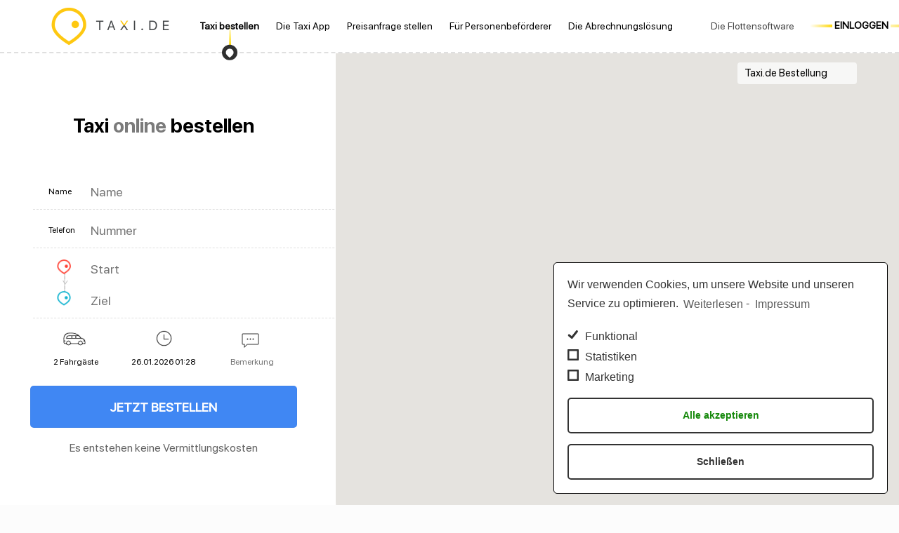

--- FILE ---
content_type: text/html; charset=UTF-8
request_url: https://www.taxi.de/
body_size: 80318
content:
<!DOCTYPE html><html class="no-js" lang="de" prefix="og: http://ogp.me/ns#"><head><meta charset="UTF-8" /><meta name="viewport" content="width=device-width, initial-scale=1, maximum-scale=1"><meta name="apple-itunes-app" content="app-id=481007071, app-argument=standardWebsite"><meta name="google-play-app" content="app-id=com.sic.taxibutton"> <script src="/wp-content/uploads/jquery.min_.js"></script> <script type="text/javascript" src="https://www.taxi.de/wp-content/themes/taxide-child/datepicker/DateTimePicker.js"></script> <!--[if lt IE 9]><link rel="stylesheet" type="text/css" href="https://www.taxi.de/wp-content/themes/taxide-child/datepicker/DateTimePicker-ltie9.css" /> <script type="text/javascript" src="https://www.taxi.de/wp-content/themes/taxide-child/datepicker/DateTimePicker-ltie9.js"></script> <![endif]-->  <script type="text/javascript" src="https://www.taxi.de/wp-content/themes/taxide-child/datepicker/DateTimePicker-i18n.js"></script> <script type="text/javascript" src="https://www.taxi.de/wp-content/themes/taxide-child/animations/TweenMax.min.js"></script> <script type="text/javascript" src="https://www.taxi.de/wp-content/themes/taxide-child/animations/CSSRulePlugin.min.js"></script> <script type="text/javascript" src="https://www.taxi.de/wp-content/themes/taxide-child/animations/ScrollMagic.min.js"></script> <script type="text/javascript" src="https://www.taxi.de/wp-content/themes/taxide-child/animations/animation.gsap.js"></script> <script type="text/javascript" src="https://www.taxi.de/wp-content/themes/taxide-child/animations/debug.addIndicators.min.js"></script> <script type="text/javascript" src="https://www.taxi.de/wp-content/themes/taxide-child/animations.js"></script> <script type="text/javascript" src="https://www.taxi.de/wp-content/themes/taxide-child/script.js"></script> <link type="text/css" media="all" href="https://www.taxi.de/wp-content/cache/autoptimize/css/autoptimize_432d8116b841fc975b58cb24570096d2.css" rel="stylesheet" /><link type="text/css" media="screen" href="https://www.taxi.de/wp-content/cache/autoptimize/css/autoptimize_bd78aa7c521f4d19090aba89cba5dcc7.css" rel="stylesheet" /><title>Taxi bestellen - einfach online oder bequem per App</title>  <script id="mfn-dnmc-config-js">//
window.mfn_ajax = "https://www.taxi.de/wp-admin/admin-ajax.php";
window.mfn_mobile_init = 1240;
window.mfn_nicescroll = 40;
window.mfn_parallax = "translate3d";
window.mfn_prettyphoto = {style:"light_rounded", width:0, height:0};
window.mfn_sliders = {blog:0, clients:0, offer:0, portfolio:0, shop:0, slider:0, testimonials:0};
window.mfn_retina_disable = 0;
//</script> <meta name="description" content="Bestellen oder reservieren Sie Ihr Taxi oder laden Sie die gratis Taxi.de App. Einfach ✓ Zuverlässig ✓ Schnell ✓ ▶ Jetzt Taxi bestellen."/><meta name="robots" content="noodp"/><link rel="canonical" href="https://www.taxi.de/" /><meta property="og:locale" content="de_DE" /><meta property="og:type" content="website" /><meta property="og:title" content="Taxi bestellen - einfach online oder bequem per App" /><meta property="og:description" content="Bestellen oder reservieren Sie Ihr Taxi oder laden Sie die gratis Taxi.de App. Einfach ✓ Zuverlässig ✓ Schnell ✓ ▶ Jetzt Taxi bestellen." /><meta property="og:url" content="https://www.taxi.de/" /><meta property="og:site_name" content="Taxi.de" /><meta name="twitter:card" content="summary" /><meta name="twitter:description" content="Bestellen oder reservieren Sie Ihr Taxi oder laden Sie die gratis Taxi.de App. Einfach ✓ Zuverlässig ✓ Schnell ✓ ▶ Jetzt Taxi bestellen." /><meta name="twitter:title" content="Taxi bestellen - einfach online oder bequem per App" /> <script type='application/ld+json'>{"@context":"http:\/\/schema.org","@type":"WebSite","@id":"#website","url":"https:\/\/www.taxi.de\/","name":"Taxi.de","potentialAction":{"@type":"SearchAction","target":"https:\/\/www.taxi.de\/?s={search_term_string}","query-input":"required name=search_term_string"}}</script> <meta name="google-site-verification" content="TXLNiFoo6odQ_utlWCaaAsjgs2qY2LQVJEBcGF_niAg" /><link rel='dns-prefetch' href='//maps.googleapis.com' /><link rel='dns-prefetch' href='//ajax.googleapis.com' /><link rel='dns-prefetch' href='//s.w.org' /><link rel="alternate" type="application/rss+xml" title="Taxi.de &raquo; Feed" href="https://www.taxi.de/feed/" /><link rel="alternate" type="application/rss+xml" title="Taxi.de &raquo; Kommentar-Feed" href="https://www.taxi.de/comments/feed/" /> <script type="text/javascript">window._wpemojiSettings = {"baseUrl":"https:\/\/s.w.org\/images\/core\/emoji\/2.2.1\/72x72\/","ext":".png","svgUrl":"https:\/\/s.w.org\/images\/core\/emoji\/2.2.1\/svg\/","svgExt":".svg","source":{"concatemoji":"https:\/\/www.taxi.de\/wp-includes\/js\/wp-emoji-release.min.js?ver=4.7.31"}};
			!function(t,a,e){var r,n,i,o=a.createElement("canvas"),l=o.getContext&&o.getContext("2d");function c(t){var e=a.createElement("script");e.src=t,e.defer=e.type="text/javascript",a.getElementsByTagName("head")[0].appendChild(e)}for(i=Array("flag","emoji4"),e.supports={everything:!0,everythingExceptFlag:!0},n=0;n<i.length;n++)e.supports[i[n]]=function(t){var e,a=String.fromCharCode;if(!l||!l.fillText)return!1;switch(l.clearRect(0,0,o.width,o.height),l.textBaseline="top",l.font="600 32px Arial",t){case"flag":return(l.fillText(a(55356,56826,55356,56819),0,0),o.toDataURL().length<3e3)?!1:(l.clearRect(0,0,o.width,o.height),l.fillText(a(55356,57331,65039,8205,55356,57096),0,0),e=o.toDataURL(),l.clearRect(0,0,o.width,o.height),l.fillText(a(55356,57331,55356,57096),0,0),e!==o.toDataURL());case"emoji4":return l.fillText(a(55357,56425,55356,57341,8205,55357,56507),0,0),e=o.toDataURL(),l.clearRect(0,0,o.width,o.height),l.fillText(a(55357,56425,55356,57341,55357,56507),0,0),e!==o.toDataURL()}return!1}(i[n]),e.supports.everything=e.supports.everything&&e.supports[i[n]],"flag"!==i[n]&&(e.supports.everythingExceptFlag=e.supports.everythingExceptFlag&&e.supports[i[n]]);e.supports.everythingExceptFlag=e.supports.everythingExceptFlag&&!e.supports.flag,e.DOMReady=!1,e.readyCallback=function(){e.DOMReady=!0},e.supports.everything||(r=function(){e.readyCallback()},a.addEventListener?(a.addEventListener("DOMContentLoaded",r,!1),t.addEventListener("load",r,!1)):(t.attachEvent("onload",r),a.attachEvent("onreadystatechange",function(){"complete"===a.readyState&&e.readyCallback()})),(r=e.source||{}).concatemoji?c(r.concatemoji):r.wpemoji&&r.twemoji&&(c(r.twemoji),c(r.wpemoji)))}(window,document,window._wpemojiSettings);</script> <link rel='stylesheet' id='jquery-style-css'  href='https://ajax.googleapis.com/ajax/libs/jqueryui/1.8.2/themes/smoothness/jquery-ui.css?ver=4.7.31' type='text/css' media='all' /> <script type='text/javascript' src='https://www.taxi.de/wp-content/plugins/LayerSlider/static/js/greensock.js?ver=1.11.8'></script> <script type='text/javascript' src='https://www.taxi.de/wp-includes/js/jquery/jquery.js?ver=1.12.4'></script> <script type='text/javascript' src='https://www.taxi.de/wp-includes/js/jquery/jquery-migrate.min.js?ver=1.4.1'></script> <script type='text/javascript'>/*  */
var LS_Meta = {"v":"5.6.9"};
/*  */</script> <script type='text/javascript' src='https://www.taxi.de/wp-content/plugins/LayerSlider/static/js/layerslider.kreaturamedia.jquery.js?ver=5.6.9'></script> <script type='text/javascript' src='https://www.taxi.de/wp-content/plugins/LayerSlider/static/js/layerslider.transitions.js?ver=5.6.9'></script> <script type='text/javascript' src='https://www.taxi.de/wp-content/plugins/revslider/public/assets/js/jquery.themepunch.tools.min.js?ver=5.2.6'></script> <script type='text/javascript' src='https://www.taxi.de/wp-content/plugins/revslider/public/assets/js/jquery.themepunch.revolution.min.js?ver=5.2.6'></script> <script type='text/javascript' src='https://www.taxi.de/wp-includes/js/jquery/ui/core.min.js?ver=1.11.4'></script> <script type='text/javascript' src='https://www.taxi.de/wp-includes/js/jquery/ui/datepicker.min.js?ver=1.11.4'></script> <script type='text/javascript'>jQuery(document).ready(function(jQuery){jQuery.datepicker.setDefaults({"closeText":"Schlie\u00dfen","currentText":"Heute","monthNames":["Januar","Februar","M\u00e4rz","April","Mai","Juni","Juli","August","September","Oktober","November","Dezember"],"monthNamesShort":["Jan.","Feb.","M\u00e4rz","Apr.","Mai","Juni","Juli","Aug.","Sep.","Okt.","Nov.","Dez."],"nextText":"Weiter","prevText":"Zur\u00fcck","dayNames":["Sonntag","Montag","Dienstag","Mittwoch","Donnerstag","Freitag","Samstag"],"dayNamesShort":["So.","Mo.","Di.","Mi.","Do.","Fr.","Sa."],"dayNamesMin":["S","M","D","M","D","F","S"],"dateFormat":"d. MM yy","firstDay":1,"isRTL":false});});</script> <script type='text/javascript' src='https://www.taxi.de/wp-content/plugins/taxi-wp/public/vendor/timepicker/jquery-ui-timepicker-addon.min.js?ver=1544012175'></script> <script type='text/javascript' src='https://maps.googleapis.com/maps/api/js?key=AIzaSyA-eiWp3aCqZv44WdidR8vC9caLbz_PoLc&#038;libraries=places&#038;callback=console.log&#038;ver=4.7.31'></script> <script type='text/javascript' src='https://www.taxi.de/wp-content/plugins/taxi-wp/public/vendor/jquery.autocomplete.min.js?ver=1544087438'></script> <script type='text/javascript' src='https://www.taxi.de/wp-content/plugins/taxi-wp/public/js/geocomplete.js?ver=1573721781'></script> <script type='text/javascript' src='https://www.taxi.de/wp-content/plugins/taxi-wp/public/js/public.js?ver=1544087387'></script> <script type='text/javascript' src='https://www.taxi.de/wp-content/plugins/taxi-wp/public/js/bidding.js?ver=1544087387'></script> <script type='text/javascript' src='https://www.taxi.de/wp-content/plugins/taxi-wp/public/js/request.js?ver=1544087387'></script> <script type='text/javascript'>/*  */
var ajaxUrl = "https:\/\/www.taxi.de\/wp-admin\/admin-ajax.php";
/*  */</script> <script type='text/javascript' src='https://www.taxi.de/wp-content/plugins/taxi-wp/public/js/price-calculator.js?ver=1678285187'></script> <script type='text/javascript' src='https://www.taxi.de/wp-content/plugins/taxi-wp/public/js/provider-list.js?ver=1546527637'></script> <script type='text/javascript'>/*  */
var ajaxUrl = "https:\/\/www.taxi.de\/wp-admin\/admin-ajax.php";
/*  */</script> <script type='text/javascript' src='https://www.taxi.de/wp-content/plugins/taxi-wp/public/js/provider-show.js?ver=1546880875'></script> <script type='text/javascript' src='https://www.taxi.de/wp-content/plugins/taxi-wp/public/js/provider-app.js?ver=1557403881'></script> <script type='text/javascript'>/*  */
var ajaxUrl = "https:\/\/www.taxi.de\/wp-admin\/admin-ajax.php";
/*  */</script> <script type='text/javascript' src='https://www.taxi.de/wp-content/plugins/taxi-wp/public/js/provider-order.js?ver=1544087438'></script> <script type='text/javascript'>/*  */
var ajaxUrl = "https:\/\/www.taxi.de\/wp-admin\/admin-ajax.php";
var weborderToken = "m.taxibutton.de";
/*  */</script> <script type='text/javascript' src='https://www.taxi.de/wp-content/plugins/taxi-wp/public/js/order.js?ver=1749025772'></script> <script type='text/javascript' src='https://www.taxi.de/wp-content/plugins/taxi-wp/public/vendor/pushjs/push.min.js?ver=1544012175'></script> <meta name="generator" content="Powered by LayerSlider 5.6.9 - Multi-Purpose, Responsive, Parallax, Mobile-Friendly Slider Plugin for WordPress." /><link rel='https://api.w.org/' href='https://www.taxi.de/wp-json/' /><link rel="EditURI" type="application/rsd+xml" title="RSD" href="https://www.taxi.de/xmlrpc.php?rsd" /><link rel="wlwmanifest" type="application/wlwmanifest+xml" href="https://www.taxi.de/wp-includes/wlwmanifest.xml" /><meta name="generator" content="WordPress 4.7.31" /><link rel='shortlink' href='https://www.taxi.de/' /><link rel="alternate" type="application/json+oembed" href="https://www.taxi.de/wp-json/oembed/1.0/embed?url=https%3A%2F%2Fwww.taxi.de%2F" /><!--[if lt IE 9]> <script id="mfn-html5" src="https://html5shiv.googlecode.com/svn/trunk/html5.js"></script> <![endif]--><meta name="generator" content="Powered by Visual Composer - drag and drop page builder for WordPress."/> <!--[if lte IE 9]><link rel="stylesheet" type="text/css" href="https://www.taxi.de/wp-content/plugins/js_composer/assets/css/vc_lte_ie9.min.css" media="screen"><![endif]--><!--[if IE  8]><link rel="stylesheet" type="text/css" href="https://www.taxi.de/wp-content/plugins/js_composer/assets/css/vc-ie8.min.css" media="screen"><![endif]--><meta name="generator" content="Powered by Slider Revolution 5.2.6 - responsive, Mobile-Friendly Slider Plugin for WordPress with comfortable drag and drop interface." /> <noscript><style type="text/css">.wpb_animate_when_almost_visible { opacity: 1; }</style></noscript></head><body data-cmplz=1 class="home page-template-default page page-id-351  color-custom style-default layout-full-width mobile-tb-left no-content-padding hide-love header-classic header-fw minimalist-header-no sticky-tb-color ab-hide subheader-title-left menu-highlight menuo-no-borders footer-fixed wpb-js-composer js-comp-ver-4.12 vc_responsive"><div id="Wrapper"><div id="Header_wrapper" ><header id="Header"><div class="header_placeholder"></div><div id="Top_bar" class="loading"><div class="container"><div class="column one"><div class="top_bar_left clearfix"><div class="logo"> <a id="logo" href="https://www.taxi.de" title="Taxi.de"><img class="logo-main scale-with-grid" src="/wp-content/themes/taxide-child/images/logo.png" alt="" /><img class="logo-sticky scale-with-grid" src="/wp-content/themes/taxide-child/images/logo.png" alt="" /><img class="logo-mobile scale-with-grid" src="/wp-content/themes/taxide-child/images/logo.png" alt="" /></a></div><div class="menu_wrapper"><nav id="menu" class="menu-main-menu-container"><ul id="menu-main-menu" class="menu"><li id="menu-item-394" class="menu-item menu-item-type-custom menu-item-object-custom current-menu-item current_page_item"><a href="/"><span>Taxi bestellen</span></a></li><li id="menu-item-81" class="menu-item menu-item-type-post_type menu-item-object-page"><a href="https://www.taxi.de/app-anwendung/"><span>Die Taxi App</span></a></li><li id="menu-item-445" class="menu-item menu-item-type-post_type menu-item-object-page"><a href="https://www.taxi.de/preisanfrage/"><span>Preisanfrage stellen</span></a></li><li id="menu-item-1138" class="menu-item menu-item-type-post_type menu-item-object-page"><a href="https://www.taxi.de/fuer-taxiunternehmen/"><span>Für Personenbeförderer</span></a></li><li id="menu-item-1137" class="menu-item menu-item-type-post_type menu-item-object-page"><a href="https://www.taxi.de/krankenfahrten-abrechnen/"><span>Die Abrechnungslösung</span></a></li><li id="menu-item-296" class="menu-item menu-item-type-custom menu-item-object-custom"><a href="/flottenmanagement/"><span>Die Flottensoftware</span></a></li></ul></nav><a class="responsive-menu-toggle " href="#"><i class="icon-menu"></i></a></div><div class="secondary_menu_wrapper"></div><div class="banner_wrapper"> <a href="/flottenmanagement/">Flottensoftware</a></div><div class="search_wrapper"><form method="get" id="searchform" action="https://www.taxi.de/"> <i class="icon_search icon-search"></i> <a href="#" class="icon_close"><i class="icon-cancel"></i></a> <input type="text" class="field" name="s" id="s" placeholder="Enter your search" /> <input type="submit" class="submit" value="" style="display:none;" /></form></div></div><div class="top_bar_right"><div class="top_bar_right_wrapper"><div class="nav-right"><nav class="menu-rechts-container"><ul id="menu-rechts" class="menu"><li id="menu-item-83" class="menu-item menu-item-type-post_type menu-item-object-page menu-item-83"><a href="https://www.taxi.de/flottenmanagement/">Die Flottensoftware</a></li></ul></nav></div><a href="https://ssl.taxi.de/login" class="button button_theme button_js action_button " target="_blank"><span class="button_label">Einloggen</span></a></div></div></div></div></div></header></div><div id="Content"><div class="content_wrapper clearfix"><div class="sections_group"><div class="entry-content" itemprop="mainContentOfPage"><div class="section mcb-section  mobile-banner taxi-wp "  style="padding-top:0px; padding-bottom:0px; background-color:" ><div class="section_wrapper mcb-section-inner"><div class="wrap mcb-wrap one map-min-height valign-top clearfix" style="" ><div class="mcb-wrap-inner"><div class="column mcb-column two-fifth column_column order_box column-margin-"><div class="column_attr clearfix align_left"  style=""><div id="orderInfo"></div><div id="orderForm"></div></div></div><div class="column mcb-column three-fifth column_column map_box column-margin-"><div class="column_attr clearfix"  style=""><div id="orderMap2"></div> <script type="text/javascript" src="https://www.taxi.de/wp-content/plugins/taxi-wp/public/vendor/socket.io.min.js"></script> <script type="text/javascript" src="https://www.taxi.de/wp-content/plugins/taxi-wp/public/vendor/polyfiller.js"></script> <script type="text/javascript">var socket;
    try {
      socket = io();
    } catch (e) {
      console.log('could not init socket.io');
    }
    var iframe = false;
    var fullMap = false;

  var orderStartIconUrl = 'https://www.taxi.de/wp-content/plugins/taxi-wp/public/images/order/start-icon.png';
  var orderDestIconUrl = 'https://www.taxi.de/wp-content/plugins/taxi-wp/public/images/order/dest-icon.png';
  var orderTaxiIconUrl = 'https://www.taxi.de/wp-content/plugins/taxi-wp/public/images/order/taxi-icon-green.png';
  var orderTaxiMapIconUrl = 'https://www.taxi.de/wp-content/plugins/taxi-wp/public/images/order/taxi-icon.png';
  var starGold = 'https://www.taxi.de/wp-content/plugins/taxi-wp/public/images/order/star-gold.png';
  var starHalf = 'https://www.taxi.de/wp-content/plugins/taxi-wp/public/images/order/star-half.png';
  var starGrey = 'https://www.taxi.de/wp-content/plugins/taxi-wp/public/images/order/star-grey.png';

  var orderCitySlug = '';
  var orderCity = orderCitySlug.substr(0,1).toUpperCase() + orderCitySlug.substr(1);

  var pushIcon = 'https://www.taxi.de/wp-content/plugins/taxi-wp/public/images/order/taxi-icon.png';
  var pushTitle = 'Taxi.de Bestellung';

  var orderStart = '';
  var orderStartLon = '';
  var orderStartLat = '';
  var orderDest = '';
  var orderDestLon = '';
  var orderDestLat = '';
  var orderPickup = '';
  var orderPassengers = '';
  var comment = '';
  var preferred = '';
  var poiWhitelist = 'Praxis,flughafen,Arzt,bhf,hbf,bahnhof,rewe,edeka,restaurant,steak,sushi,asia'.replace(/ /g, '').toLowerCase().split(',');

  var providerCountry = 'DE'.toUpperCase();

  var taxiGeoUrl = 'https://services3.taxi.de/geo/api';
  var taxiGeoApiKey = 'c998c1d5-8b27-4aba-b8a9-0861bda17928';

  var sv = '0';

  var isMobile = false;</script> <div id="mapHtml" data-target="#orderMap2" style="display:none;"></div><div id="infoHtml" data-target="#orderInfo" style="display:none;"> Taxi.de Bestellung</div><div id="orderCityDescription" data-target="" style="display: none;"><h2><strong>Taxi bestellen in deiner Stadt</strong></h2></div><div id="routeInfoTemplate" style="display:none;"><div id="routeInfo"><table><tbody><tr><td> <img class="info-icon" src="https://www.taxi.de/wp-content/plugins/taxi-wp/public/images/order/info-icon.png"></td><td class="info-text"> Entfernung: <br> Vor. Kosten:</td><td class="info-details"> <span class="order-distance"></span> km <br> <span class="order-price"></span> €</td></tr></tbody></table></div></div><div id="driverInfoTemplate" style="display:none;"><div id="driverInfo"><table><tbody><tr><td> <img class="info-icon" src="https://www.taxi.de/wp-content/plugins/taxi-wp/public/images/order/info-icon.png"></td><td class="info-text"> <span class="driver-status"></span> <br> <span class="driver-speed"></span> <br><div class="driver-button"> <a class="button-green fr" href="#">Jetzt Bestellen</a></div></td></tr></tbody></table></div></div><div id="orderHtml" data-target="#orderForm" data-preferred="" style="display:none;"><h1 class="mini"> <span style="color: #000000;">Taxi</span> <span style="color: #7B7B7B;" class="online">online</span> <span style="color: #000000;">bestellen</span></h1><form accept-charset="UTF-8" method="post" id="orderForm"><div class="form-column dashed-line"><div class="form-input-icon">Name</div><div class="form-input-icon-right"> <span class="name"> <input name="name" type="text" required="required" value="" placeholder="Name"> </span></div></div><div class="form-column dashed-line"><div class="form-input-icon">Telefon</div><div class="form-input-icon-right"> <span class="name"> <input name="phone" type="text" required="required" value="" placeholder="Nummer"> </span></div></div><div class="form-column dashed-line"><div class="form-input-icon start-dest-icon"> <img class="form-start-dest" src="https://www.taxi.de/wp-content/plugins/taxi-wp/public/images/order/start-icon.png" /></div><div class="form-input-icon-right"> <span class="name"><div id="driverActionTooltip" style="display: none;"> <img src="https://www.taxi.de/wp-content/plugins/taxi-wp/public/images/order/driver-action.png" /></div> <input name="start" type="text" required="required" data-details="#startGeoDetails" value="" placeholder="Start"> </span></div><div class="form-input-icon"> <img class="form-start-dest" src="https://www.taxi.de/wp-content/plugins/taxi-wp/public/images/order/dest-icon.png" /></div><div class="form-input-icon-right"> <span class="name"> <input name="dest" type="text" required="required" data-details="#destGeoDetails" value="" placeholder="Ziel"> </span></div><div id="addressValidationTooltip" style="display: none;"> Bitte gültige Adressen (Strasse+Hausnummer) eingeben und aus den Vorschlägen auswählen</div></div><div id="startGeoDetails" style="display: none;"> <input data-geo="route" class="order-street" name="street" type="hidden"></input> <input data-geo="street_number" class="order-house" name="house" type="hidden"></input> <input data-geo="postal_code" class="order-zipcode" name="zipcode" type="hidden"></input> <input data-geo="locality" class="order-city" name="city" type="hidden"></input> <input data-geo="country" class="order-country" name="country" type="hidden"></input> <input data-geo="lng" class="order-longitude" name="longitude" type="hidden"></input> <input data-geo="lat" class="order-latitude" name="latitude" type="hidden"></input> <input data-geo="formatted_address" class="order-location-street" name="location_street" type="hidden"></input> <input data-geo="name" class="order-location-name" name="location_name" type="hidden"></input></div><div id="destGeoDetails" style="display: none;"> <input data-geo="route" class="order-street" name="street" type="hidden"></input> <input data-geo="street_number" class="order-house" name="house" type="hidden"></input> <input data-geo="postal_code" class="order-zipcode" name="zipcode" type="hidden"></input> <input data-geo="locality" class="order-city" name="city" type="hidden"></input> <input data-geo="country" class="order-country" name="country" type="hidden"></input> <input data-geo="lng" class="order-longitude" name="longitude" type="hidden"></input> <input data-geo="lat" class="order-latitude" name="latitude" type="hidden"></input> <input data-geo="formatted_address" class="order-location-street" name="location_street" type="hidden"></input> <input data-geo="name" class="order-location-name" name="location_name" type="hidden"></input></div><div class="form-column three-col icon-col"> <svg class="form-icon-passengers" xmlns="http://www.w3.org/2000/svg" width="40" height="40"> <path fill="#333" stroke="#FFF" d="M29.92 18.517l-.858-1.142C26.119 13.449 21.355 11 16.25 11h-3.813C7.785 11 4 14.785 4 19.438v5.625a2.816 2.816 0 0 0 2.813 2.812h1.442A3.751 3.751 0 0 0 11.5 29.75a3.751 3.751 0 0 0 3.245-1.875h10.51A3.751 3.751 0 0 0 28.5 29.75a3.751 3.751 0 0 0 3.245-1.875h3.317c.518 0 .938-.42.938-.938v-1.875c0-3.45-2.68-6.297-6.08-6.545zm-2.358-.017h-4.687v-1.875h2.99c.618.57 1.188 1.195 1.698 1.875zM11.5 27.875A1.877 1.877 0 0 1 9.625 26c0-1.034.841-1.875 1.875-1.875s1.875.841 1.875 1.875a1.877 1.877 0 0 1-1.875 1.875zm17 0A1.877 1.877 0 0 1 26.625 26c0-1.034.841-1.875 1.875-1.875s1.875.841 1.875 1.875a1.877 1.877 0 0 1-1.875 1.875zM34.125 26H32.25a3.754 3.754 0 0 0-3.75-3.75A3.754 3.754 0 0 0 24.75 26h-9.5a3.754 3.754 0 0 0-3.75-3.75A3.754 3.754 0 0 0 7.75 26h-.938a.939.939 0 0 1-.937-.938v-.937h.938a.938.938 0 0 0 0-1.875h-.938v-2.813a6.57 6.57 0 0 1 6.563-6.562h3.812c2.499 0 4.93.666 7.05 1.875H12.437a4.693 4.693 0 0 0-4.687 4.688c0 .517.42.937.938.937h20.75c1.53 0 2.891.737 3.747 1.875a.937.937 0 0 0 .002 1.875h.844c.061.303.094.616.094.938V26zM21 16.625V18.5h-3.813v-1.875H21zm-5.688 0V18.5H9.787a2.817 2.817 0 0 1 2.652-1.875h2.874z"/> </svg><div class="form-input-icon-right"> <span class="name"> <select name="passengers"><option value="1">1 Fahrgast</option><option value="2" selected>2 Fahrgäste</option><option value="3">3 Fahrgäste</option><option value="4">4 Fahrgäste</option><option value="5">5 Fahrgäste</option><option value="6">6 Fahrgäste</option><option value="7">7 Fahrgäste</option><option value="8">8 Fahrgäste</option> </select> </span></div></div><div class="form-column three-col icon-col"> <svg class="form-icon-date" xmlns="http://www.w3.org/2000/svg" width="40" height="40"> <g fill="#333" fill-rule="evenodd" stroke="#333" stroke-width=".3"> <path d="M20.578 30.155C14.736 30.155 10 25.42 10 19.578S14.736 9 20.578 9c5.841 0 10.577 4.736 10.577 10.578 0 5.841-4.736 10.577-10.577 10.577zm0-.846c5.374 0 9.731-4.357 9.731-9.731 0-5.375-4.357-9.732-9.731-9.732-5.375 0-9.732 4.357-9.732 9.732 0 5.374 4.357 9.731 9.732 9.731z"/> <path d="M20.107 14.01h.762v6.854h-.762zm.762 6.092h6.092v.762H20.87z"/> </g> </svg><div class="form-input-icon-right"> <span class="name"> <input name="date" data-field="datetime" value="26.01.2026 01:28" readonly="readonly" type="text" required="required" placeholder="Abholung" id="pickup"> </span></div><div id="dtBox"></div></div><div class="form-column three-col icon-col"> <svg class="form-icon-extras" xmlns="http://www.w3.org/2000/svg" width="45" height="40"> <g fill="#333" transform="translate(8 12)"> <path d="M3 21.207V16.5H1.5C.673 16.5 0 15.827 0 15V2C0 1.173.673.5 1.5.5h21c.827 0 1.5.673 1.5 1.5v13c0 .827-.673 1.5-1.5 1.5H7.707L3 21.207zM1.5 1.5A.5.5 0 0 0 1 2v13a.5.5 0 0 0 .5.5H4v3.293L7.293 15.5H22.5a.5.5 0 0 0 .5-.5V2a.5.5 0 0 0-.5-.5h-21z"/> <circle cx="8" cy="8.5" r="1"/> <circle cx="16" cy="8.5" r="1"/> <circle cx="12" cy="8.5" r="1"/> </g> <circle id="extraIndicator" cx="0" cy="0" r="3" fill="#03C89D" fill-rule="evenodd" transform="translate(36 9)"></circle> </svg><div class="form-input-icon-right"> <span class="name"> <input name="extras" type="text" value="" placeholder="Bemerkung"> </span></div></div><input name="preferred" type="hidden" value=""> <input name="betreff" type="hidden" value=""> <input type="submit" name="order-submitted" value="Jetzt Bestellen" class="green-submit" /><p class="convertion-text">Es entstehen keine Vermittlungskosten</p></form><div id="orderTop" style="display: none;"><h3>Top Hits in <span class="city"></span></h3><div></div><p><a class="city-more" href="">Weitere Taxiunternehmen in <span class="city"></span></a></p></div></div> <script type="text/javascript">//resizeOrderMap();</script> <div id="orderInfo" style="display: none;"></div></div></div></div></div></div></div><div class="section mcb-section   "  style="padding-top:25px; padding-bottom:0px; background-color:" ><div class="section_wrapper mcb-section-inner"><div class="wrap mcb-wrap one dashed-top yellow-bg-box-wrapper valign-top clearfix" style="" ><div class="mcb-wrap-inner"><div class="column mcb-column one-second column_column ph-50 dispo-left yellow-bg-box column-margin-"><div class="column_attr clearfix"  style=""><img class="scale-with-grid" src="/wp-content/themes/taxide-child/images/app-icon.png" alt="" /><div class="dispo-text">Die führende Dispositionslösung</div></div></div><div class="column mcb-column one-second column_column ph-50 dispo-right yellow-bg-box column-margin-"><div class="column_attr clearfix"  style=""><img class="scale-with-grid ipad" src="/wp-content/themes/taxide-child/images/home/ipad.png" alt="" /> <img class="scale-with-grid monitor" src="/wp-content/themes/taxide-child/images/home/monitor.png" alt="" /> <img class="scale-with-grid iphone" src="/wp-content/themes/taxide-child/images/home/iphone.png" alt="" /></div></div></div></div></div></div><div class="section mcb-section  dashed-top "  style="padding-top:0px; padding-bottom:0px; background-color:" ><div class="section_wrapper mcb-section-inner"><div class="wrap mcb-wrap one  valign-top clearfix" style="" ><div class="mcb-wrap-inner"><div class="column mcb-column one-second column_visual ph-50 text-box"><h2>Taxi bestellen leicht gemacht</h2><p>Taxi.de ist die unabhängige Taxi-Plattform zur Planung, Bestellung, Durchführung und Abrechnung von Taxifahrten und Flughafentransfers in Deutschland. Gib einfach Start und Ziel in das Formular auf der Google Karte ein. Egal ob per App mit dem Taxi zum Flughafen, per WhatsApp oder online bei einer Taxizentrale im ländlichen Deutschland. Dadurch hast Du einen Überblick der geschätzten Taxikosten und verfügbare Angebote für Fahrten zu Festpreisen und wie lange der Fahrer zu Deinem Standort braucht. Mit wenigen Klicks kannst Du Deine Bestellung an den Fahrer weitergeben. Je nach Account-Status und Dienstleistung kann auch bargeldlos bezahlt werden.</p></div><div class="column mcb-column one-second column_visual ph-50 text-box"><h2>Zentralen und Mehrwagenbetriebe in jeder Stadt</h2><p>Wir kooperieren mit den besten lokalen Taxizentralen und Fuhrunternehmen die Ihren Fährgästen einen besonderen Service bieten wollen. Unsere zuverlässigen Taxi- und Softwarepartner verteilen sich deutschlandweit von Berlin, Hamburg, München, Frankfurt, Köln über Düsseldorf, Stuttgart und über viele mittelgroße, aber auch kleinen Städten. Ein sicherer, bequemer und zuverlässiger Transport kann dadurch fast flächendeckend gewährleistet werden. Die Anfahrt und Position von Fahrer und Fahrzeug ist bei der Bestellung live sichtbar. Wir stellen die überregionale Plattform und Software, die lokalen Taxizentralen und Unternehmer bleiben Ihr eigenständiger Ansprechpartner vor Ort. Durch eine Preisanfrage erhalten die Fahrgäste Transparenz über die Taxipreise und die Verfügbarkeit von Buchungsoptionen. Ob zum Flughafen oder innerhalb von Städten, Kindersitze, bargeldlose Zahlung oder spezielle Fahrzeugwünsche, die jeweilige Taxizentrale ist es gewohnt Sonderwünsche zu erfüllen.</p></div><div class="column mcb-column one column_visual ph-50"><p style="text-align: center;"><a class="show-text" href="#">Mehr erfahren</a></p></div></div></div><div class="wrap mcb-wrap one dashed-top yellow-bg-box-wrapper skewed-before valign-top clearfix" style="" ><div class="mcb-wrap-inner"><div class="column mcb-column one-second column_column ph-50 column-margin-"><div class="column_attr clearfix"  style=""><h2> </h2><h3>So funktioniert es</h3><p>Gib einfach Abholort und -zeit ein oder wähle Dein Auto auf der Karte. Zur Bestätigung der Buchung überprüfe alle Buchungsdetails und wähle Deine bevorzugte Zahlungsmethode aus. Unser Taxi.de Fahrer holt Dich zur gewünschten Zeit am angegebenen Ort ab.</p></div></div><div class="column mcb-column one-second column_column ph-50 howto yellow-bg-box column-margin-"><div class="column_attr clearfix"  style=""><div class="howto-items"><p>  1. Ziel eingeben und bestellen</p><p> 2. Anfahrt beobachten</p><p>3. Bezahlen und bewerten</p></div></div></div></div></div><div class="wrap mcb-wrap one dashed-top skewed-left yellow-bg-box-wrapper valign-top clearfix" style="" ><div class="mcb-wrap-inner"><div class="column mcb-column one-second column_column ph-50 price-request yellow-bg-box column-margin-"><div class="column_attr clearfix"  style=""><img class="scale-with-grid" src="/wp-content/themes/taxide-child/images/monitor.png" alt="" /></div></div><div class="column mcb-column one-second column_visual ph-50"><h3><br />Festpreis anfragen</h3><p style="text-align: left;">Um ein Festpreisangebot zu Eurer Taxibestellung zu erhalten, nutzt gerne unser Formular. Ihr erhaltet im Anschluss unverbindliche Angebote von Taxizentralen und Taxiunternehmen zu Eurer Anfrage. Diese Funktion erlaubt eine genaue und sichere Vorbereitung, vor allem für weitere Fahrtstrecken, wie Sonderfahrten, Flughafen- oder Firmentouren.</p><p style="text-align: right;"><a class="taxi-link" href="/preisanfrage">Jetzt anfragen</a></p></div></div></div><div class="wrap mcb-wrap one dashed-top skewed-right yellow-bg-box-wrapper valign-top clearfix" style="" ><div class="mcb-wrap-inner"><div class="column mcb-column one-second column_visual ph-50"><h3>Smartphone, Tablet Apps & WhatsApp</h3><p>Mit der neuen Bestellmöglichkeit via WhatsApp schafft Taxi.de ein ganz neues Nutzererlebnis. Unsere qualifizierten Taxi-Partner vor Ort holen Euch in gepflegten Taxis ab. Auf Knopfdruck. Deutschlandweit. Unsere Funktionen nehmen auf Eure individuellen Bestellanforderungen Rücksicht. Zum Beispiel das Live-Tracking in der App oder Whatsappbestellung um den anfahrenden Fahrer zu verfolgen. Der integrierte Taxirechner oder die Bewertungsmöglichkeiten sind angenehme Zusatzfeatures.</p><p>Die Taxi.de App gewährleistet eine verlässliche Abholung wo auch immer Du Dich mit Deinem Smartphone befindest.</p><p style="text-align: right;"><a class="taxi-link" href="/dl.php" target="_blank" rel="noopener noreferrer">Deine Taxi App</a></p></div><div class="column mcb-column one-second column_column ph-50 apps-download yellow-bg-box column-margin-"><div class="column_attr clearfix"  style=""><img class="scale-with-grid" src="/wp-content/themes/taxide-child/images/home/apps-download.png" alt="" /></div></div></div></div><div class="wrap mcb-wrap one dashed-top skewed-left yellow-bg-box-wrapper valign-top clearfix" style="" ><div class="mcb-wrap-inner"><div class="column mcb-column one-third column_column ph-50 distribution column-margin-"><div class="column_attr clearfix"  style=""><img class="img-germany scale-with-grid" src="/wp-content/themes/taxide-child/images/home/germany.png" alt="" /> <img class="img-monitor scale-with-grid" src="/wp-content/themes/taxide-child/images/home/monitor.png" alt="" /> <img class="img-iphone scale-with-grid" src="/wp-content/themes/taxide-child/images/home/iphone.png" alt="" /></div></div><div class="column mcb-column two-third column_visual ph-50"><h3><br />Verbreitung</h3><p>Da Taxi.de den Service der leistungserbringenden Personenbeförderungsunternehmen in den Mittelpunkt stellt, ist die Verbreitung nicht nur in Berlin, München, Hamburg, Frankfurt und anderen Großstädten gegeben, sondern nahezu flächendeckend in Deutschland verfügbar.</p><p class="p1">Für Taxi-, Fahrdienste und Krankentransportunternehmen bieten wir eine Flottensoftware an, die neben der Ortung und Fahrtenvermittlung Betriebsabläufe optimiert, und die betrieblichen Arbeitsabläufe durchgängig macht.</p><p class="p1">Profitieren Sie von unserer maßgeschneiderten Softwarelösung und bringen Sie Ihr Flottenmanagement auf das nächste Level!</p><p> </p><p> </p></div></div></div><div class="wrap mcb-wrap one dashed-top skewed-finished valign-top clearfix" style="" ><div class="mcb-wrap-inner"><div class="column mcb-column one-fifth column_column  column-margin-"><div class="column_attr clearfix"  style=""></div></div><div class="column mcb-column three-fifth column_visual ph-50"><p style="text-align: center;"><span class="text-bold">Wir möchten unseren Service jeden Tag weiter verbessern.</span><br /><a class="taxi-link tl-small" href="mailto:info@taxi.de">Schreib uns an info@taxi.de</a></p></div><div class="column mcb-column one-fifth column_column  column-margin-"><div class="column_attr clearfix"  style=""></div></div></div></div><div class="wrap mcb-wrap one  valign-top clearfix" style="" ><div class="mcb-wrap-inner"><div class="column mcb-column one-third column_visual home-usp"><p style="text-align: center;"><div class="image_frame image_item no_link scale-with-grid aligncenter no_border" ><div class="image_wrapper"><img class="scale-with-grid" src="/wp-content/themes/taxide-child/images/home/einfach-taxi-bestellen.svg" alt=""   /></div></div></p><h3 style="text-align: center;">Einfach</h3><p style="text-align: center;">Unkompliziert bestellen, auf Desktop, per App oder einfach via WhatsApp.</p></div><div class="column mcb-column one-third column_visual home-usp"><p style="text-align: center;"><div class="image_frame image_item no_link scale-with-grid aligncenter no_border" ><div class="image_wrapper"><img class="scale-with-grid" src="/wp-content/themes/taxide-child/images/home/schnell-taxi-bestellen.svg" alt=""   /></div></div></p><h3 style="text-align: center;">Schnell</h3><p style="text-align: center;">Keine langen Wartezeiten durch hohe Abdeckung.</p></div><div class="column mcb-column one-third column_visual home-usp"><p style="text-align: center;"><div class="image_frame image_item no_link scale-with-grid aligncenter no_border" ><div class="image_wrapper"><img class="scale-with-grid" src="/wp-content/themes/taxide-child/images/home/zuverlaessig-taxi-bestellen.svg" alt=""   /></div></div></p><h3 style="text-align: center;">Zuverlässig</h3><p style="text-align: center;">Ausschließlich registrierte Taxis für eine zuverlässige Abholung.</p></div></div></div></div></div><div class="section mcb-section  dashed-top "  style="padding-top:0px; padding-bottom:0px; background-color:" ><div class="section_wrapper mcb-section-inner"><div class="wrap mcb-wrap one yellow-bg-box-wrapper valign-top clearfix" style="" ><div class="mcb-wrap-inner"><div class="column mcb-column one-second column_visual ph-50"><h3 id="line1"><br />Taxi bestellen deutschlandweit <br />- nicht nur in den Großstädten</h3><p id="line1">Mit Taxi.de können Sie überall in Deutschland schnell und einfach Taxis bestellen. Wir zeichnen uns dadurch aus, dass wir nicht nur mit Taxi-Zentralen in den Großstädten kooperieren, sondern vor allem auch regionale Partner haben - von Mittenwald bis Stralsund, von Aachen bis Frankfurt an der Oder.</p><table class="locations-table" style="height: 200px;" width="400"><tbody><tr><td width="200"><a title="Taxi Berlin bestellen" href="/bestellen/berlin/">Taxi Berlin</a></td><td width="200"><a title="Taxi Essen bestellen" href="/bestellen/essen/">Taxi Essen</a></td></tr><tr><td><a title="Taxi Hamburg bestellen" href="/bestellen/hamburg/">Taxi Hamburg</a></td><td><a title="Taxi Leipzig bestellen" href="/bestellen/leipzig/">Taxi Leipzig</a></td></tr><tr><td><a title="Taxi München bestellen" href="/bestellen/muenchen/">Taxi München</a></td><td><a title="Taxi Bremen bestellen" href="/bestellen/bremen/">Taxi Bremen</a></td></tr><tr><td><a title="Taxi Düsseldorf bestellen" href="/bestellen/duesseldorf/">Taxi Düsseldorf</a></td><td> <a title="Taxi Kassel bestellen" href="/bestellen/kassel/">Taxi Kassel</a></td></tr></tbody></table><p> </p><p style="text-align: right;"><a class="taxi-link tl-middle locations-link" href="/taxi-standorte/" target="_blank" rel="noopener noreferrer">Übersicht weiterer Standorte</a></p></div><div class="column mcb-column one-second column_column ph-50 locations column-margin-"><div class="column_attr clearfix"  style=""><svg viewBox="0 0 619 837" version="1.1" xmlns="http://www.w3.org/2000/svg" xmlns:xlink="http://www.w3.org/1999/xlink"> <defs> <linearGradient x1="43.3193739%" y1="10.3965737%" x2="8.92674831%" y2="112.156455%" id="linearGradient-1"> <stop stop-color="#FFE729" offset="0%"></stop> <stop stop-color="#FFCA12" offset="100%"></stop> </linearGradient> <linearGradient x1="68.5169873%" y1="4.0643084%" x2="50%" y2="91.8877258%" id="linearGradient-2"> <stop stop-color="#FFE729" offset="0%"></stop> <stop stop-color="#FFCA12" offset="100%"></stop> </linearGradient> <linearGradient x1="50%" y1="0%" x2="50%" y2="100%" id="linearGradient-3"> <stop stop-color="#FFE729" offset="0%"></stop> <stop stop-color="#FFCA12" offset="100%"></stop> </linearGradient> <linearGradient x1="20.1513851%" y1="12.9968789%" x2="109.637248%" y2="84.614202%" id="linearGradient-4"> <stop stop-color="#FFE729" offset="0%"></stop> <stop stop-color="#FFCA12" offset="100%"></stop> </linearGradient> <linearGradient x1="23.3821506%" y1="16.7137316%" x2="57.4796998%" y2="89.3469452%" id="linearGradient-5"> <stop stop-color="#FFE729" offset="0%"></stop> <stop stop-color="#FFCA12" offset="100%"></stop> </linearGradient> <linearGradient x1="0%" y1="24.734308%" x2="82.9143384%" y2="78.2920327%" id="linearGradient-6"> <stop stop-color="#FFE729" offset="0%"></stop> <stop stop-color="#FFCA12" offset="100%"></stop> </linearGradient> <linearGradient x1="18.0192318%" y1="-25.7986886%" x2="75.8876732%" y2="100%" id="linearGradient-7"> <stop stop-color="#FFE729" offset="0%"></stop> <stop stop-color="#FFCA12" offset="100%"></stop> </linearGradient> <linearGradient x1="41.6737459%" y1="6.05292157%" x2="50%" y2="100%" id="linearGradient-8"> <stop stop-color="#FFE729" offset="0%"></stop> <stop stop-color="#FFCA12" offset="100%"></stop> </linearGradient> <linearGradient x1="10.6813202%" y1="12.7364992%" x2="78.5599189%" y2="89.0754801%" id="linearGradient-9"> <stop stop-color="#FFE729" offset="0%"></stop> <stop stop-color="#FFCA12" offset="100%"></stop> </linearGradient><circle id="path-12" cx="12.2" cy="12" r="6"></circle> <filter x="-25.0%" y="-25.0%" width="150.0%" height="150.0%" filterUnits="objectBoundingBox" id="filter-13"> <feOffset dx="0" dy="0" in="SourceAlpha" result="shadowOffsetOuter1"></feOffset> <feGaussianBlur stdDeviation="1" in="shadowOffsetOuter1" result="shadowBlurOuter1"></feGaussianBlur> <feColorMatrix values="0 0 0 0 0   0 0 0 0 0   0 0 0 0 0  0 0 0 0.45 0" type="matrix" in="shadowBlurOuter1"></feColorMatrix> </filter> </defs> <g id="Page-1" stroke="none" stroke-width="1" fill="none" fill-rule="evenodd"> <g id="Home-Full" transform="translate(-709.000000, -4158.000000)"> <g id="Wir-möchten-unseren-3" transform="translate(118.000000, 4157.000000)"> <g id="map" transform="translate(591.000000, 0.000000)"> <g transform="translate(0.523438, 0.896816)" id="germany"> <g transform="translate(0.000000, 0.651990)"> <path d="M191.265389,792.17119 L191.877421,794.376619 L190.368444,793.764586 L188.226329,794.524351 L189.29211,793.41636 L188.627316,791.960144 L191.265389,792.17119 Z M218.078758,602.757581 L224.209639,603.116358 L227.206489,602.398803 L227.955702,601.079766 L228.567735,601.111423 L230.245549,598.948204 L229.306395,596.985478 L231.564585,594.758945 L234.223762,595.909144 L235.817158,594.516242 L237.020119,595.951353 L238.45523,595.75086 L239.37328,594.347405 L238.054243,592.933398 L239.489355,591.0973 L239.341623,588.891871 L237.157299,586.886936 L236.830178,589.683293 L235.215677,589.641084 L234.265971,588.132106 L236.23925,587.08743 L231.005314,586.084962 L232.83086,585.515138 L232.32435,582.993141 L234.751377,582.919275 L236.112622,581.885151 L237.463315,582.834857 L239.700401,580.77716 L241.895277,582.877066 L243.362045,581.05152 L244.90268,580.861578 L245.588579,583.330814 L247.815112,583.140873 L248.923102,585.451825 L248.574877,582.29669 L249.302985,581.463059 L250.347662,581.906255 L254.821833,580.555562 L254.558025,582.444422 L254.420846,584.111684 L254.631891,586.137724 L253.323407,586.718099 L254.34698,587.604492 L253.207332,589.598875 L255.106744,591.382212 L255.666016,591.192271 L256.636827,590.738522 L256.752902,588.343152 L258.937226,587.214057 L260.076873,591.297793 L260.699458,591.297793 L261.818001,589.007946 L264.89927,586.844727 L264.593253,587.857747 L267.15746,589.778264 L266.946414,595.0122 L268.613676,595.993563 L269.763876,599.317534 L267.748388,601.0059 L268.149375,602.789237 L265.669587,605.079084 L268.877483,606.113209 L269.246813,603.833914 L271.53666,601.765665 L272.655203,602.314384 L271.505003,604.372081 L272.971772,604.31932 L273.013981,605.237369 L273.28834,605.237369 L272.539128,611.46322 L273.457177,612.381269 L279.588058,612.286299 L280.33727,610.386886 L282.416072,608.983432 L280.98096,607.706605 L282.711536,605.944372 L284.48432,607.17899 L284.062229,609.521599 L286.594778,609.785406 L285.138562,611.684818 L286.594778,614.523384 L285.455131,614.628907 L284.737575,616.169541 L287.396753,617.203666 L289.285612,621.519553 L285.613415,623.250128 L286.700301,626.194217 L285.581759,626.046485 L285.328504,627.08061 L285.803357,628.399646 L287.966576,629.032783 L287.29123,631.343735 L288.969044,633.433088 L287.438962,635.23753 L286.763615,633.897389 L285.803357,635.659622 L287.3862,636.261102 L286.436494,636.788717 L287.808292,640.503123 L286.900795,640.482018 L286.774167,641.695532 L288.863521,642.38143 L289.728809,643.890408 L290.488574,643.426107 L291.797058,646.264673 L293.126646,645.399385 L295.07882,646.887258 L295.574777,648.871089 L293.527633,649.968527 L292.493509,651.794073 L293.749231,652.954825 L295.258209,652.754332 L294.192427,654.379384 L296.039078,655.708973 L295.258209,658.019924 L298.160089,657.777222 L300.038396,659.455036 L301.832286,659.286199 L302.3599,661.702674 L304.037714,662.082556 L304.037714,663.348831 L304.976868,663.169442 L305.694424,664.330194 L306.200934,663.781475 L305.63111,665.55426 L306.517502,665.343214 L307.351133,667.548643 L308.775692,668.41393 L307.899852,668.909888 L309.17668,670.629911 L306.886833,671.780111 L308.955081,673.500134 L308.944529,676.560298 L307.213954,678.13259 L308.649065,679.419969 L308.680722,681.393247 L306.78131,682.659522 L307.593836,684.981026 L306.222038,685.487536 L307.256163,686.975409 L306.464741,687.94622 L308.511885,689.824527 L309.662085,689.106971 L309.060604,689.803423 L310.907255,691.892776 L310.136938,692.430943 L311.719781,693.992682 L309.704294,695.712705 L306.074306,696.641307 L307.118983,695.470002 L306.865728,693.70777 L307.910405,693.412306 L305.894917,692.948005 L304.554776,696.113692 L302.708126,697.443281 L300.97755,693.802741 L298.877644,694.193175 L296.513931,692.420391 L296.809395,694.140414 L295.6803,694.72079 L295.574777,696.250872 L300.112262,701.970213 L298.466105,702.497828 L298.160089,703.911835 L299.489677,706.454937 L298.698255,708.628708 L299.32084,710.644196 L294.213532,711.804948 L293.69647,712.311458 L294.66728,712.395876 L294.635624,713.799331 L290.762933,715.434936 L289.897645,717.218273 L287.322886,717.48208 L285.571206,715.234442 L282.669326,717.555946 L280.928199,717.102197 L280.305613,719.275969 L281.234215,720.120152 L276.454028,725.259118 L276.760044,726.725886 L278.35344,726.778648 L278.290126,728.393148 L282.806506,734.998882 L282.743193,739.831831 L285.718938,750.130866 L287.586694,752.061935 L288.156517,755.892416 L288.156517,757.433051 L287.871606,757.98177 L287.956024,758.646564 L286.204344,765.811569 L284.357693,766.581886 L284.357693,768.428537 L285.90888,769.958619 L285.824461,772.237914 L284.906412,774.823225 L285.560654,775.319183 L283.661242,776.648771 L283.988363,777.714552 L285.486788,776.944235 L284.547634,779.096902 L285.581759,778.020569 L285.296847,779.054693 L287.671112,782.315351 L286.478703,782.072648 L286.088269,783.243952 L284.537082,782.86407 L282.679879,784.552436 L286.341523,787.264375 L286.225448,791.337559 L287.808292,793.110344 L287.206811,795.516266 L285.940536,796.666466 L284.537082,795.94891 L283.566271,799.325643 L282.743193,795.71676 L280.495555,795.801178 L280.231747,794.650978 L278.374544,795.241906 L276.021384,798.122682 L268.476496,795.495161 L267.062489,796.497629 L267.009728,796.940825 L265.996708,798.386489 L264.339998,798.608087 L264.540492,799.832153 L261.76524,802.079791 L258.567896,803.113915 L255.381104,802.132552 L254.083172,802.99784 L252.268178,805.139955 L251.476757,808.453374 L242.433444,806.796664 L223.682024,797.573963 L217.192366,795.326325 L212.454387,794.714292 L204.118078,798.460355 L201.173989,795.136384 L201.216198,793.711824 L202.714624,793.912318 L202.609101,792.941507 L199.031874,791.960144 L198.36708,789.522565 L195.781769,791.453634 L195.73956,792.603834 L198.419841,793.901766 L197.259089,795.853939 L192.858784,793.965079 L193.48137,791.717442 L191.898526,790.525033 L192.521111,788.889428 L193.797938,788.520098 L192.594977,786.87394 L190.632251,787.739228 L189.956905,784.89011 L187.962522,783.360028 L187.297727,784.552436 L187.825342,786.040309 L186.263603,787.475421 L185.493286,783.486655 L182.707481,783.402237 L182.084896,782.568606 L181.726118,783.993165 L182.696929,785.217231 L181.071876,784.911214 L178.929761,786.304117 L176.492182,786.388535 L174.160126,789.364281 L174.487247,791.115961 L171.268799,793.500779 L172.260714,794.988652 L171.237142,795.980567 L173.885767,797.93274 L175.394744,797.668933 L175.932911,799.45227 L175.774627,798.397041 L177.156977,799.209568 L179.351853,798.903551 L179.330748,797.352365 L180.280455,797.647829 L180.544262,796.655913 L182.907975,797.120214 L184.606893,796.107194 L186.168632,798.586982 L185.335002,799.578898 L184.881253,798.133234 L184.015965,799.051283 L184.606893,801.995372 L182.644168,803.831471 L181.662805,803.219438 L182.200971,801.647147 L178.855895,800.032646 L178.064474,801.594385 L174.624427,803.177229 L175.352535,804.907804 L176.787646,804.454056 L176.650467,805.572599 L172.925508,806.680589 L170.656766,805.583151 L169.664851,806.691141 L165.665533,805.963033 L163.322924,802.343598 L161.180809,801.784326 L159.133665,802.829003 L157.698553,801.235607 L155.007719,803.842023 L151.282761,805.097746 L149.94262,807.51422 L148.486404,806.838873 L145.246851,808.221223 L141.173667,807.503668 L140.076229,808.886018 L138.039637,808.25288 L136.646734,804.570131 L131.961518,804.506817 L130.209837,807.524772 L123.255878,810.015113 L121.535855,809.624678 L119.330426,807.14489 L122.80213,806.691141 L121.852424,804.601788 L123.234774,803.240542 L121.979051,804.137487 L120.206266,803.768157 L118.370168,805.540942 L116.375785,804.327428 L114.771837,800.074855 L111.817196,797.120214 L111.089088,793.616854 L113.537219,789.997418 L112.313153,785.449381 L114.497477,779.255187 L114.128147,775.477467 L115.816514,773.662473 L115.911484,770.317397 L118.549557,766.170347 L117.589298,763.23681 L115.003987,759.923391 L115.499945,751.249409 L121.535855,741.077001 L123.329744,732.993946 L126.801448,730.42974 L125.978369,723.644617 L128.099379,717.661469 L128.394843,713.957615 L130.927393,711.477827 L130.526406,704.450001 L133.153926,698.667346 L136.520107,696.525231 L141.542997,690.43656 L142.070612,686.859334 L145.014701,686.532213 L145.953854,683.936349 L148.433643,683.630333 L149.974277,682.258535 L153.984147,671.864529 L157.234253,666.482861 L159.587413,665.575364 L163.069669,662.589066 L163.956062,660.679102 L164.947977,656.595365 L168.092559,651.794073 L168.704592,644.797905 L171.194933,639.637835 L169.865344,639.711701 L170.224122,638.065544 L176.798199,631.871349 L174.233992,628.811185 L177.431336,624.516403 L177.568516,622.268765 L175.795731,623.8094 L175.057071,623.007426 L177.251947,620.949729 L178.075026,617.478025 L173.727482,615.905734 L175.120385,613.784724 L171.901936,605.226817 L172.376789,602.103339 L174.075708,601.501858 L175.932911,602.134995 L181.694461,609.278896 L184.058174,607.527216 L184.828492,607.864889 L185.387763,606.524748 L183.994861,599.401952 L190.526728,597.998498 L190.21016,599.549684 L189.788068,598.114573 L189.017751,598.673844 L190.864402,600.678779 L189.724754,602.915865 L191.392016,605.70167 L191.18097,607.052363 L193.259771,608.8357 L193.249219,608.56134 L197.607315,609.521599 L199.327338,608.202562 L198.96856,610.133631 L199.949923,611.589848 L200.941839,610.640141 L204.445199,610.4502 L204.54017,612.317956 L202.967878,614.154054 L201.986515,614.22792 L201.342826,612.444583 L199.538384,614.027427 L200.35091,617.583548 L197.913331,620.000023 L198.810276,621.403477 L199.928819,620.284935 L201.152885,621.561762 L204.107526,618.870928 L204.656245,616.538872 L205.384353,617.193114 L207.874693,615.346463 L206.608419,613.85859 L207.220451,612.33906 L208.138501,612.539554 L207.980216,610.35523 L210.259511,609.700988 L212.939793,611.020024 L214.374904,609.890929 L214.649264,609.384419 L215.620074,607.653843 L217.952131,608.075935 L218.416431,609.764301 L219.724915,609.015089 L216.126584,604.04496 L216.221555,602.947522 L216.865245,604.41429 L218.004892,604.519813 L218.078758,602.757581 Z" id="DE-BW" fill="url(#linearGradient-1)" fill-rule="nonzero"></path> <polygon id="DE-BY" fill="url(#linearGradient-2)" points="281.21311 504.695148 283.281359 503.597709 283.165284 502.626899 285.697834 499.693362 288.008785 501.909343 288.557504 500.906875 290.203662 501.909343 290.467469 500.959637 292.113626 500.706382 292.430195 502.162598 293.991934 503.154513 294.023591 505.254419 295.627539 505.043373 298.740464 507.090517 300.629324 507.058861 301.093625 510.066263 303.172426 512.904829 304.090476 512.778202 303.37292 513.569624 305.49393 514.24497 304.269865 516.017755 304.98742 517.590046 308.828454 516.766968 310.242461 519.732161 310.242461 519.732161 310.738418 519.732161 310.738418 519.732161 311.487631 519.54222 311.466526 521.652678 312.838324 521.177825 313.028265 522.190845 314.210122 520.55524 315.022648 520.734629 316.172848 523.478224 318.737054 523.92142 318.219992 526.643911 319.032519 528.216203 318.167231 530.453288 319.275221 530.432183 318.652636 531.308024 319.486267 532.785344 318.57877 533.154674 319.264669 534.769175 320.74199 535.518387 322.72582 534.790279 325.142295 536.679139 325.142295 536.679139 325.49052 536.679139 325.49052 536.679139 326.619615 537.449456 327.495455 536.742453 327.611531 532.553194 330.154632 533.587318 332.296747 532.510985 333.731859 533.977753 335.346359 533.281302 335.272493 530.041749 332.982646 529.630209 332.982646 529.630209 332.613316 529.630209 332.613316 529.630209 332.433927 528.34283 330.260155 528.173993 328.318534 525.820833 326.566854 525.272114 327.421589 522.792325 326.398017 522.634041 326.587958 520.69242 329.173269 521.357214 331.29428 518.560857 332.581659 519.120128 334.386101 517.748331 336.412141 518.223184 337.351294 517.326239 338.364314 519.014605 339.503962 518.328707 339.503962 518.328707 340.010472 518.128213 340.010472 518.128213 341.350612 517.758883 344.642927 522.4441 345.508215 522.275263 345.233855 520.597449 348.146287 521.15672 348.631693 522.845087 351.396393 522.022008 351.639095 520.597449 353.41188 520.460269 353.591269 522.30692 354.93141 521.884828 356.271551 524.259094 354.625393 527.477542 355.480129 528.965415 357.907156 529.482477 357.474512 530.622125 358.445323 530.284451 358.772444 528.184546 362.560716 530.759304 362.908941 528.627742 362.908941 528.627742 363.183301 528.627742 363.183301 528.627742 362.571268 528.121232 363.763677 526.802196 363.22551 523.562643 364.227978 523.647061 363.236062 522.03256 364.787249 521.114511 363.003912 516.9147 363.605392 513.706803 362.34967 511.75463 362.318013 508.6206 364.956086 507.955805 365.219893 508.958273 365.969105 507.502057 367.330351 507.354325 367.277589 505.486569 368.997613 505.254419 368.923747 504.19919 374.643088 505.201658 375.307882 506.45738 374.938552 507.291011 373.91498 507.037756 373.936085 512.26114 375.972677 513.590728 375.455614 514.846451 376.922383 513.569624 378.146448 513.759565 377.893193 516.872491 380.68955 517.379 380.784521 519.594981 383.338175 518.486991 384.09794 516.946357 385.596365 516.64034 387.685719 518.265393 393.288985 516.693102 393.689972 517.368448 395.367786 515.99665 397.013943 516.334324 396.275283 515.416274 397.625976 515.870023 398.090277 514.899212 401.150441 516.682549 401.150441 518.064899 407.777279 514.498225 407.777279 514.498225 409.792767 516.13383 409.518407 517.442314 410.531427 516.978013 411.78715 518.180975 411.396715 522.148636 412.736856 521.768753 416.02917 524.776156 416.103036 524.121914 419.089334 523.953077 419.701367 525.57813 419.701367 525.57813 421.347525 526.791643 420.925433 527.762454 422.33944 530.020644 419.500874 531.413546 419.078782 532.774792 421.4636 534.505367 423.025339 534.209903 423.669028 536.816319 424.650391 536.531407 425.220215 538.029832 426.169921 538.082594 425.631754 538.546895 427.425644 541.258833 425.97998 544.012981 426.338758 547.46358 428.480873 549.025319 429.599415 548.70875 431.414409 550.903626 430.475256 552.792486 434.27408 553.36231 434.981084 555.48332 435.65643 554.755212 437.671918 557.076716 439.887898 557.235001 439.982869 558.364096 441.92449 558.627903 441.998356 560.485106 443.897769 559.387668 445.881599 560.843884 446.504184 561.804142 444.59422 564.231169 445.069073 565.550205 449.743738 567.143601 449.944231 569.222402 446.398662 573.823201 446.430318 575.722613 444.868579 575.975868 444.182681 578.571731 444.710295 581.093729 439.951212 583.763458 440.067287 585.66287 442.642046 589.704398 445.70221 591.403316 448.00261 591.477182 448.424701 598.547217 450.609025 598.388932 452.582304 606.830765 454.713866 608.002069 455.716334 607.400588 456.233396 608.318638 455.526393 613.11993 457.088132 615.578613 457.119788 617.520235 460.559835 618.533254 463.85215 621.614523 465.392784 626.542443 469.961926 626.785145 472.251773 628.346884 472.220116 626.204769 476.398823 626.848459 480.619739 630.805568 482.107612 630.963852 482.434733 635.037036 483.80653 635.121455 484.302488 636.472148 485.653181 636.873135 486.10693 638.814756 487.85861 639.817224 487.679221 641.442277 491.741853 644.491888 492.195601 648.132429 496.026082 650.517246 499.634966 650.031841 506.641686 656.679784 507.306481 663.52822 513.490123 668.171228 514.355411 668.0446 514.334306 665.353766 515.948806 664.826152 519.230569 665.216586 521.129981 668.55111 522.501779 667.369254 522.069135 668.445587 525.340345 674.407631 528.337195 674.671438 529.803963 673.806151 531.555644 678.987325 533.497265 679.557149 534.964033 682.796702 534.320344 684.548382 536.6524 685.487536 533.602788 691.21743 534.774092 692.620884 536.483563 692.926901 534.805749 693.655009 535.523305 701.474256 533.972118 703.320906 534.003775 705.494678 531.872212 707.53127 531.123 706.51825 530.299921 707.615689 530.47931 709.768356 529.37132 711.562245 524.94991 709.578414 524.16904 708.153855 520.961144 706.296652 518.755716 706.950894 514.39762 703.943492 514.228783 705.399708 512.192191 707.351881 510.48272 706.539355 509.691298 707.140835 510.947021 711.836605 508.836563 717.408214 509.691298 720.056839 507.791886 725.723419 502.652921 730.630233 497.345119 733.975309 492.417199 733.743159 481.601102 737.499774 477.337976 742.332723 471.460351 743.113593 469.940821 746.585296 466.701268 748.716859 465.772666 751.059467 463.915463 750.732346 463.335087 752.462922 464.200375 756.114014 470.194076 761.865013 471.745263 767.130605 474.393887 767.7954 474.953159 769.483766 476.029492 769.103884 480.429797 778.48487 475.343594 786.188041 476.346061 786.990016 474.003453 791.042095 475.364698 792.30837 478.287683 792.614386 481.337294 791.042095 485.610972 794.682635 485.368269 796.381554 486.824485 799.86381 484.397459 803.145572 484.988387 804.570131 483.078422 805.688674 484.112547 807.102681 482.350314 809.77241 483.405543 811.080894 483.321125 814.077745 480.387588 816.874101 479.786108 815.365124 478.424862 814.731987 478.034428 815.80832 474.066766 813.55013 472.283429 811.091446 470.331256 810.247263 469.940821 808.632763 466.542984 807.725266 465.456098 805.171612 466.61685 802.786794 468.410739 802.090343 464.010434 798.238757 465.60383 796.022776 463.968225 796.951377 462.132126 795.315773 458.702632 795.094174 456.592174 796.339345 453.62698 796.096642 451.674807 800.085408 449.068391 799.758287 446.398662 800.855725 442.388791 795.853939 442.452105 793.901766 437.587499 794.988652 435.466489 793.722377 430.032059 795.495161 429.092906 793.996736 430.644092 790.124046 429.810461 789.142683 427.277912 792.213399 423.837865 793.395256 426.317653 799.568345 426.507594 802.72348 424.618735 803.261647 424.819228 801.942611 422.191708 802.797346 417.063295 801.457205 414.298595 802.343598 413.496621 800.824068 411.301744 801.98482 407.112485 801.942611 403.229242 803.124467 402.469477 805.11885 398.301323 804.190249 390.27103 804.907804 388.487693 803.863128 388.329408 805.25603 386.292816 805.435419 385.216483 810.711564 384.171806 811.745688 379.708187 812.727051 374.769716 811.914525 371.456296 815.977157 373.03914 816.430905 373.978294 818.731305 368.311714 818.277556 365.177684 820.472432 365.082713 822.414054 363.658154 823.448178 360.661303 823.648672 362.613477 820.388014 359.416133 819.81819 354.171645 821.960305 353.359119 823.522044 344.00979 823.342655 343.534936 821.696498 344.47409 820.176968 340.801893 816.135441 341.223985 815.175183 336.770918 815.027451 337.013621 813.085829 340.021024 811.967286 338.016089 809.593021 330.671695 811.861764 329.40542 809.867381 325.12119 808.843809 324.825726 807.398145 318.652636 806.448439 316.890404 809.920142 313.619194 809.793515 309.050052 807.756923 310.759523 804.812834 307.8893 804.897252 307.361686 805.614808 308.860111 807.894102 307.424999 812.938097 308.237526 814.774196 309.946997 815.565617 310.411297 819.881504 307.773225 822.065828 307.741568 824.988813 305.082391 825.516427 300.629324 832.523148 294.097457 835.952642 291.934237 835.340609 290.245871 836.03706 290.467469 833.451749 292.831182 831.837249 291.818162 830.317719 294.350712 824.914947 293.685917 824.345123 292.725659 825.168202 290.710172 823.859718 289.465001 826.286744 286.330971 825.664159 285.011935 827.595228 283.123075 822.002514 285.444579 820.345805 284.663709 817.866017 282.057294 816.620846 281.286976 814.478732 278.406201 814.93248 277.488152 813.465712 278.047423 812.948649 276.010831 811.101999 276.369609 808.653867 275.863099 809.793515 273.013981 810.300025 270.344252 808.463926 269.837742 810.437204 265.880633 808.463926 266.682607 805.39321 264.930927 803.778709 262.282302 804.928909 260.562278 809.90959 251.413443 808.485031 251.413443 808.485031 252.204865 805.171612 254.019859 803.029497 255.31779 802.164209 258.504582 803.156124 261.712478 802.122 264.48773 799.874362 264.287237 798.650296 265.943946 798.428698 266.946414 796.983034 266.946414 796.983034 266.999176 796.539838 266.999176 796.539838 268.413182 795.526818 275.95807 798.154339 278.311231 795.284116 280.168434 794.693187 280.432241 795.853939 282.669326 795.769521 283.502957 799.367852 284.473768 796.001671 285.887775 796.719227 287.143498 795.569027 287.75553 793.163105 286.162135 791.379768 286.27821 787.317137 282.616565 784.605198 284.473768 782.916831 286.014402 783.296714 286.404837 782.12541 287.607798 782.368112 285.233533 779.096902 285.518445 778.07333 284.48432 779.149664 285.423474 776.996997 283.925049 777.767314 283.597928 776.701533 285.49734 775.371944 284.832546 774.875986 285.750595 772.290675 285.835014 770.011381 284.283827 768.481298 284.283827 766.634648 286.130478 765.864331 287.882158 758.699325 287.882158 758.699325 287.79774 758.034531 287.79774 758.034531 288.093204 757.485812 288.093204 757.485812 288.093204 755.934625 288.093204 755.934625 287.52338 752.114696 285.655625 750.183627 282.690431 739.884592 282.753745 735.051643 278.237365 728.445909 278.300678 726.831409 276.69673 726.778648 276.401266 725.311879 281.181454 720.172914 280.252852 719.318178 280.875437 717.144407 282.606013 717.608707 285.507893 715.276651 287.259573 717.524289 289.834332 717.260482 290.710172 715.477145 294.582862 713.84154 294.603967 712.438085 293.633156 712.353667 294.150218 711.847157 299.257527 710.686405 298.645494 708.670918 299.426363 706.486593 298.096775 703.943492 298.402791 702.540037 300.048948 702.012422 295.511464 696.282529 295.606434 694.752447 296.735529 694.172071 296.440065 692.452047 298.814331 694.224832 300.914236 693.834397 302.644812 697.474938 304.491463 696.145349 305.831604 692.96911 307.847091 693.443963 306.812967 693.739427 307.055669 695.491107 306.010992 696.662411 309.64098 695.73381 311.656468 694.024339 310.073624 692.452047 310.843941 691.913881 308.997291 689.835079 309.598771 689.138628 308.448571 689.866736 306.401427 687.977876 307.192849 687.007066 306.158725 685.519193 307.530522 685.012683 306.717996 682.691179 308.617408 681.424904 308.596304 679.451626 307.15064 678.164247 308.891768 676.591955 308.90232 673.542343 306.834071 671.811768 309.13447 670.661568 307.847091 668.930993 308.733483 668.435035 307.308924 667.569747 306.475293 665.364318 305.588901 665.575364 306.158725 663.80258 305.662767 664.351299 304.934659 663.179994 304.006057 663.359383 304.006057 662.093109 302.328243 661.713226 301.800629 659.296752 300.006739 659.465588 298.128432 657.787774 295.226552 658.030477 296.007421 655.719525 294.160771 654.389937 295.237104 652.754332 293.728127 652.965377 292.472404 651.804626 293.506529 649.979079 295.553673 648.881641 295.068267 646.908363 293.105542 645.42049 291.786505 646.285778 290.478021 643.436659 289.718256 643.90096 288.852969 642.391983 286.753063 641.706084 286.87969 640.49257 287.79774 640.513675 286.425942 636.799269 287.375648 636.271654 285.792804 635.670174 286.753063 633.907941 287.428409 635.248082 288.947939 633.443641 287.270125 631.354287 287.945472 629.043336 285.792804 628.410198 285.307399 627.091162 285.571206 626.057037 286.679197 626.204769 285.592311 623.26068 289.264508 621.530105 287.375648 617.203666 284.716471 616.169541 285.434027 614.639459 286.584226 614.533936 285.12801 611.69537 286.584226 609.795958 284.051677 609.521599 284.473768 607.17899 282.690431 605.954925 280.970408 607.706605 282.405519 608.983432 280.326718 610.397439 279.577505 612.296851 273.457177 612.381269 272.528576 611.46322 273.277788 605.247921 273.277788 605.247921 273.003429 605.247921 273.003429 605.247921 272.950667 604.329872 271.483899 604.382633 272.634098 602.324937 271.526108 601.776218 269.236261 603.844466 268.866931 606.113209 265.659035 605.079084 268.128271 602.79979 267.737836 601.016453 269.753323 599.328086 268.603124 596.004115 266.935862 595.022752 267.146908 589.788816 264.582701 587.868299 264.888717 586.855279 261.807449 589.018499 260.688906 591.308346 260.688906 591.308346 260.076873 591.308346 260.076873 591.308346 258.926673 587.224609 256.742349 588.353704 256.626274 590.749074 255.666016 591.202823 255.666016 591.202823 255.106744 591.392764 255.106744 591.392764 253.207332 589.609427 254.34698 587.615044 253.323407 586.739204 254.631891 586.158828 254.420846 584.132788 254.420846 584.132788 254.568578 582.454974 254.568578 582.454974 254.832385 580.566114 250.358214 581.916807 249.313537 581.473611 248.574877 582.307242 248.923102 585.462377 247.825664 583.140873 245.599131 583.330814 244.913232 580.861578 243.372598 581.05152 241.905829 582.877066 239.710953 580.77716 237.473867 582.834857 236.123174 581.885151 234.751377 582.929827 232.32435 583.003693 232.841412 585.525691 231.015866 586.095514 236.249802 587.097982 234.276524 588.142659 235.22623 589.651636 236.84073 589.693845 237.167851 586.897488 239.341623 588.891871 239.489355 591.107852 238.054243 592.943951 239.37328 594.347405 238.465783 595.761412 237.020119 595.951353 235.817158 594.516242 234.223762 595.898592 231.564585 594.748392 229.295843 596.974926 230.245549 598.948204 228.567735 601.111423 228.567735 601.111423 227.955702 601.079766 227.955702 601.079766 227.206489 602.398803 224.209639 603.116358 218.078758 602.757581 218.078758 602.757581 216.770274 600.362211 215.662284 600.172269 215.651731 598.399485 218.015444 596.141295 217.202918 590.749074 219.777677 589.968205 219.387242 588.606959 221.086161 585.810603 218.36367 583.953399 220.189216 581.526373 219.724915 580.091261 217.21347 580.576667 216.348182 577.864728 216.918006 574.836221 215.503999 576.376855 214.712577 575.595986 215.271849 574.87843 213.57293 575.100028 213.361884 572.75742 214.522636 572.694106 212.675985 568.188278 212.359417 561.160453 212.865927 559.683132 214.459323 559.5354 213.446303 558.395753 213.076973 554.649689 209.56306 553.847715 211.04038 551.652839 210.987619 549.289126 212.422731 547.241982 219.165644 545.659138 221.518805 546.651054 221.339416 549.299678 223.988041 545.627481 223.639815 544.456177 226.01408 543.295425 228.251166 544.403416 231.986677 544.952135 233.231847 544.181818 234.07603 545.120971 236.017651 545.142076 238.170319 549.426306 240.301881 550.048891 245.567474 548.98311 245.261458 543.675308 246.126745 543.232111 246.126745 543.232111 246.643808 541.52264 246.643808 541.52264 246.548837 541.385461 246.548837 541.385461 244.617768 540.41465 244.617768 540.41465 244.754948 538.705179 245.77852 538.061489 244.406722 535.201819 244.754948 533.608423 247.561857 535.381208 249.862256 534.558129 250.305452 535.697776 255.792643 534.463158 255.866509 533.671737 253.988202 532.669269 255.106744 530.506049 258.293536 529.471925 261.322043 526.443418 261.343148 523.119446 260.425099 521.610469 262.356168 514.297732 263.643547 514.973078 265.068106 514.297732 265.50075 515.553454 268.856379 517.273478 269.69001 515.880575 270.439222 516.956909 271.768811 516.54537 275.620397 514.403255 278.300678 510.425041 279.630267 509.907979"></polygon> <polygon id="DE-BE" fill="url(#linearGradient-3)" points="512.202743 272.228194 512.276609 272.270403 512.276609 272.270403 513.025822 271.911625 512.951956 273.378394 515.357878 274.866267 513.648407 278.960555 514.376515 280.670026 517.193977 281.176536 519.367748 283.044292 519.483824 285.471318 522.892213 286.273292 522.364599 287.455149 524.285116 287.581776 521.193295 293.987017 522.016373 294.599049 523.673083 293.195595 527.598535 295.84422 527.229205 294.41966 531.133552 297.131599 529.825068 298.33456 529.825068 298.33456 528.843705 298.10241 528.843705 298.10241 530.036114 298.672233 530.036114 298.672233 530.067771 298.925488 530.067771 298.925488 529.74065 298.967698 529.74065 298.967698 529.360767 299.643044 529.360767 299.643044 529.825068 300.846005 529.825068 300.846005 529.160274 301.943443 529.160274 301.943443 526.279498 303.420764 527.176443 304.665934 525.372002 305.61564 523.694187 308.633595 522.944975 307.852726 523.43038 304.423232 522.438465 303.800646 520.929487 304.64483 519.905915 302.629342 516.233718 303.061986 516.159852 301.890682 512.392685 302.34443 511.49574 299.706358 508.372262 300.793244 508.351157 304.539307 506.261804 304.338813 506.10352 303.188614 505.027186 303.156957 503.212192 300.740482 501.661005 301.542456 501.661005 301.542456 500.616329 301.204783 500.616329 301.204783 500.120371 300.075688 498.569184 301.384172 496.880818 301.363067 496.65922 299.653596 495.297974 299.516417 491.393627 301.173126 490.792146 302.238907 491.646882 302.376087 489.072123 302.893149 489.072123 302.893149 488.713345 302.914254 488.713345 302.914254 489.37814 302.048966 487.067188 300.72993 487.067188 300.72993 486.740067 300.550541 486.740067 300.550541 486.254662 300.539989 486.254662 300.539989 486.676753 299.389789 486.676753 299.389789 488.46009 297.659214 487.58425 296.414043 488.143522 293.227252 491.446388 289.797757 489.831888 288.65811 488.09076 288.964126 488.755554 285.323586 490.011277 285.028122 490.538891 282.590543 488.87163 281.303164 491.235343 279.941918 494.780912 281.155432 493.767892 279.055526 495.055272 276.712917 497.946599 276.776231 497.76721 275.351672 499.223426 275.151178 499.244531 273.061825 501.03842 273.441707 501.017316 276.596842 504.394049 277.177218 506.726105 274.475832 508.667726 275.80542 510.092285 274.222577 511.854518 274.127606 510.493272 272.840227 511.084201 272.101567 511.084201 272.101567 512.044459 271.542295 512.044459 271.542295 512.445446 271.65837 512.445446 271.65837"></polygon> <path d="M363.59484,221.735485 L372.057777,222.991208 L372.353241,219.825521 L373.957189,219.656684 L375.265673,220.332031 L376.774651,219.741103 L377.344474,221.25008 L379.486589,221.946531 L381.428211,221.418917 L383.053263,219.994358 L382.652276,218.538141 L383.770819,216.913089 L382.705038,211.953512 L385.121512,211.457555 L387.780689,208.53457 L390.513733,207.996404 L394.597469,209.378754 L394.797962,210.993254 L397.815917,209.91692 L400.643931,210.201832 L401.477562,208.914453 L399.187715,207.015041 L403.471945,207.52155 L405.635164,204.355863 L409.444541,205.083971 L411.111803,201.981598 L412.504705,202.667497 L414.41467,201.665029 L414.034787,197.88731 L416.915563,196.009002 L416.02917,193.592527 L418.319017,194.077933 L418.477302,196.420541 L420.461132,196.716005 L423.130862,194.827145 L424.344375,197.264724 L425.452365,196.87429 L425.578993,195.734642 L428.438664,195.101505 L430.316971,199.037509 L433.809779,198.562656 L439.339179,201.696686 L439.381389,203.490576 L441.702892,204.577462 L442.853092,207.437132 L448.245312,205.812079 L453.637533,208.080822 L457.415253,206.972831 L458.407168,207.510998 L457.710717,209.252126 L458.92423,210.032996 L463.757179,210.349564 L462.554218,212.998189 L464.654124,214.391091 L469.856403,212.8188 L471.924652,215.224722 L473.644675,213.631327 L475.364698,213.46249 L474.784322,214.306673 L476.082254,214.464957 L475.913417,213.589117 L477.812829,212.913771 L478.878611,213.884581 L476.377718,215.815651 L477.464604,215.414664 L478.562042,217.250762 L480.556425,216.7337 L482.83572,213.525804 L485.410478,212.977085 L486.001407,211.489212 L487.299338,211.29927 L487.225472,209.030528 L488.913839,209.051633 L490.285637,207.416028 L492.543827,207.489894 L493.883967,210.539505 L495.730618,211.246509 L496.711981,206.761786 L500.394731,204.049847 L502.980042,204.89403 L504.478467,204.38752 L506.19849,208.334077 L507.506974,207.648178 L507.390899,207.458237 L509.701851,203.522232 L509.575223,202.013255 L510.767632,201.971046 L511.295246,203.047379 L512.772567,202.667497 L513.975528,198.931986 L515.294564,199.607333 L514.872473,195.871822 L515.421192,194.352292 L516.666362,194.510577 L517.62662,193.075465 L517.215081,190.722304 L519.631556,189.04449 L522.290733,189.41382 L522.765586,185.868251 L528.189463,181.383528 L529.909486,180.898122 L532.336513,182.248815 L534.826854,180.929779 L535.5022,179.579086 L532.262647,177.637465 L533.497265,172.582918 L535.5022,177.194268 L539.163845,178.703246 L539.026665,182.153845 L541.685842,184.454244 L540.725584,186.997346 L541.791365,188.042023 L547.457945,186.606911 L550.507557,187.15563 L550.887439,189.012833 L553.230048,189.308298 L555.614865,185.899908 L559.561422,188.010366 L561.460834,187.841529 L562.431645,186.617464 L563.571292,187.335019 L563.898413,191.8514 L562.642691,195.133162 L556.195241,202.023807 L554.032022,206.065334 L558.157967,205.53772 L561.692984,206.941175 L565.03806,206.360799 L565.143583,204.461386 L567.739447,203.406157 L568.805228,200.588696 L570.852372,200.725876 L575.147154,198.404372 L575.759187,204.29255 L577.004358,204.577462 L577.510867,206.033678 L574.608988,211.932408 L572.762337,213.145921 L572.160856,217.430151 L573.46934,219.688341 L571.907601,226.673957 L570.599117,229.596942 L564.890328,234.989162 L557.1555,239.748245 L558.252938,248.274495 L555.709836,253.424013 L556.997215,254.954095 L562.125628,255.829935 L566.18826,260.462391 L571.084523,263.13212 L578.661067,272.998511 L587.598857,278.823375 L590.353005,282.864903 L588.052605,287.117476 L590.036436,291.844902 L586.427553,297.216017 L584.359304,298.155171 L583.356836,302.365535 L585.182382,309.636063 L586.659703,311.841492 L586.100432,313.846427 L587.271736,315.650868 L593.698081,317.571385 L595.428656,319.766262 L594.922146,322.773664 L593.518692,324.124357 L594.806071,326.920714 L593.138809,329.938669 L593.275989,332.914415 L598.457164,338.454368 L597.539114,339.688985 L597.718503,342.126565 L595.470865,345.323908 L595.956271,346.400242 L594.858833,348.215236 L595.892957,351.876881 L594.162381,356.351052 L588.474697,361.373942 L587.166213,364.444658 L588.253099,366.871685 L590.891171,367.884705 L592.421254,375.440145 L597.053709,379.513329 L598.372745,382.552388 L598.879255,388.261177 L596.547199,390.973116 L594.310114,389.274197 L594.763862,391.363551 L593.138809,394.086042 L588.822923,394.40261 L587.546095,392.070554 L585.625579,391.141953 L584.06384,391.965031 L583.631196,393.421247 L578.006825,393.611188 L577.542524,395.162375 L573.574863,395.27845 L570.47249,397.789895 L569.871009,399.4255 L569.290633,398.54966 L569.248424,398.04315 L565.618436,396.302022 L563.993384,396.79798 L561.830164,395.531705 L556.712303,395.109614 L556.163584,396.312575 L556.902245,397.262281 L554.559636,397.526088 L553.831528,400.005876 L552.470283,400.5757 L553.388332,402.253514 L549.726687,402.369589 L551.647204,405.672456 L549.96939,406.727685 L550.528661,408.521575 L548.555383,409.988343 L549.304596,410.906392 L547.742857,411.064676 L547.362974,413.38618 L545.484667,413.027402 L545.537428,411.201856 L544.693245,410.864183 L541.137123,412.658072 L536.335831,412.151562 L535.312259,413.776615 L532.87468,413.671092 L532.209886,414.515275 L531.756137,413.671092 L530.025561,414.589141 L525.034328,413.006298 L524.4434,413.776615 L520.264693,413.839929 L519.715974,412.246533 L518.439147,412.098801 L516.740228,413.776615 L516.318137,412.468131 L515.378983,412.41537 L515.146832,410.283807 L511.316351,409.196921 L512.012802,408.479365 L510.187256,406.991492 L508.477785,408.120588 L508.942086,406.833208 L507.053226,404.775512 L505.470382,406.622162 L505.639219,407.793467 L501.95647,406.558849 L502.315247,407.7196 L499.466129,409.302444 L499.42392,410.674242 L497.746106,410.484301 L498.168197,412.151562 L494.643732,410.938049 L493.208621,406.622162 L492.892052,407.962303 L491.995108,407.508555 L493.862863,405.070976 L492.469961,402.46456 L492.628245,400.660118 L493.75734,400.5757 L494.158327,397.16731 L492.670454,393.590084 L489.874097,392.323809 L491.055954,389.643527 L488.428433,386.7522 L486.06472,387.986818 L483.785426,383.955843 L490.211771,379.798241 L491.055954,378.932953 L490.517787,376.949122 L492.733768,376.337089 L490.517787,373.245268 L491.309209,372.580474 L490.180114,370.733823 L491.193133,366.650087 L488.438986,361.215658 L490.48613,360.730252 L489.578633,358.672556 L488.312358,358.440405 L485.716495,359.93883 L483.036213,359.601157 L482.149821,358.609242 L482.888481,358.619794 L483.310573,356.467127 L478.435415,356.519888 L478.562042,354.198385 L477.285215,353.976786 L477.422395,352.615541 L474.826531,352.172345 L472.779387,353.470276 L472.589446,352.731616 L470.299599,352.626093 L469.803641,349.059419 L465.434993,349.618691 L463.799388,347.012275 L458.132808,344.258127 L457.109236,344.184261 L456.338919,346.178644 L454.312879,346.463556 L454.175699,347.518785 L449.300541,347.138902 L449.036734,345.292252 L445.987122,344.078738 L445.23791,341.936623 L444.024396,341.820548 L443.275184,343.709408 L442.241059,343.793826 L439.149238,340.881394 L437.123198,340.385437 L434.04193,335.531383 L431.50938,334.212347 L430.591331,331.152183 L427.678899,327.142312 L428.259275,325.453946 L429.578311,325.475051 L429.631072,322.488752 L432.997253,320.684311 L430.475256,319.94565 L431.298334,319.386379 L429.504445,318.056791 L431.593798,311.007861 L433.662047,307.715546 L431.994785,305.594536 L433.472106,304.243843 L432.670132,303.346898 L433.176642,301.078156 L431.382753,300.202315 L432.912835,299.2104 L432.38522,298.461188 L435.244891,293.248356 L433.746466,292.077052 L435.202682,291.137898 L431.192811,292.256441 L430.443599,291.264526 L431.14005,290.705254 L429.293399,288.373198 L427.657794,290.631388 L425.452365,291.180107 L424.217747,289.196277 L425.758382,287.128028 L424.502659,286.378815 L422.656009,287.381283 L425.072483,282.474468 L424.386584,276.86065 L426.58146,277.567653 L428.407007,276.417453 L428.533634,275.362224 L428.945173,270.655903 L427.784422,269.76951 L428.132647,268.133905 L426.929686,267.300275 L427.151284,266.340016 L426.34931,266.551062 L427.911049,263.659734 L427.035209,262.055786 L427.805526,258.826786 L429.778804,258.636844 L430.316971,256.948478 L428.691919,250.680417 L426.475938,249.962862 L426.043294,248.844319 L421.400286,251.66178 L421.273659,247.155953 L420.471684,249.087022 L414.467431,247.578044 L411.565552,249.192545 L405.540194,247.082087 L404.041769,245.446482 L401.678056,245.414825 L400.865529,244.106341 L402.638314,241.932569 L402.353402,240.645189 L398.449055,239.72714 L395.494414,236.550901 L392.29707,237.848833 L391.136318,234.419338 L387.727928,234.028904 L388.656529,231.053158 L385.997352,231.306413 L382.515097,229.343687 L379.919233,229.881853 L376.183722,226.515673 L368.491103,229.090432 L364.069693,224.310244 L363.59484,221.735485 Z M511.084201,272.101567 L510.493272,272.840227 L511.854518,274.127606 L510.092285,274.222577 L508.667726,275.80542 L506.726105,274.475832 L504.394049,277.177218 L501.017316,276.607395 L501.03842,273.441707 L499.244531,273.061825 L499.223426,275.151178 L497.76721,275.351672 L497.946599,276.776231 L495.055272,276.712917 L493.767892,279.055526 L494.780912,281.155432 L491.235343,279.941918 L488.87163,281.313716 L490.538891,282.590543 L490.011277,285.028122 L488.745002,285.323586 L488.080208,288.964126 L489.831888,288.65811 L491.435836,289.797757 L488.132969,293.237804 L487.573698,296.424596 L488.449538,297.669766 L486.676753,299.400341 L486.254662,300.550541 L486.740067,300.561093 L487.067188,300.740482 L489.37814,302.059519 L488.713345,302.924806 L489.072123,302.903702 L491.646882,302.38664 L490.792146,302.238907 L491.393627,301.173126 L495.297974,299.526969 L496.65922,299.664149 L496.880818,301.384172 L498.558632,301.405277 L500.109819,300.096793 L500.605776,301.215335 L501.650453,301.553009 L503.20164,300.751035 L505.016634,303.167509 L506.082415,303.199166 L506.240699,304.338813 L508.330053,304.549859 L508.351157,300.803796 L511.474635,299.71691 L512.37158,302.354983 L516.138748,301.901234 L516.202061,303.061986 L519.874258,302.629342 L520.908383,304.64483 L522.41736,303.800646 L523.398723,304.423232 L522.913318,307.852726 L523.66253,308.633595 L525.340345,305.626193 L527.134234,304.665934 L526.237289,303.420764 L529.118065,301.943443 L529.782859,300.846005 L529.32911,299.632492 L529.708993,298.957145 L530.036114,298.914936 L530.004457,298.661681 L528.812048,298.091857 L529.793411,298.324008 L531.101895,297.121047 L527.197548,294.409108 L527.566878,295.833667 L523.641426,293.195595 L521.984716,294.599049 L521.161638,293.997569 L524.253459,287.581776 L522.332942,287.455149 L522.860556,286.273292 L519.452167,285.471318 L519.336092,283.044292 L517.16232,281.176536 L514.334306,280.670026 L513.606198,278.960555 L515.315669,274.866267 L512.909747,273.388946 L512.973061,271.922178 L512.223848,272.280956 L512.403237,271.668923 L512.00225,271.5634 L511.453531,272.312612 L511.084201,272.101567 Z" id="DE-BB" fill="url(#linearGradient-3)" fill-rule="nonzero"></path> <path d="M176.85096,210.0541 L177.610725,209.948577 L181.103533,212.101244 L182.74969,211.172643 L184.13204,211.731914 L182.834109,214.032314 L184.923462,214.074523 L185.778198,216.195533 L189.418738,215.836755 L190.917163,214.718212 L191.307598,215.646814 L192.848232,215.277484 L193.819043,217.113582 L199.654459,217.071373 L200.340358,217.84169 L200.540852,218.823053 L201.817679,220.384792 L201.933754,220.733018 L205.310487,220.616943 L207.389288,218.411514 L209.985151,221.292289 L207.621438,222.442489 L208.634458,224.28914 L210.417795,224.563499 L208.581697,225.966954 L208.761086,228.752758 L209.837419,230.272288 L206.89333,232.730972 L206.735046,233.881171 L204.002003,233.870619 L202.102591,230.947635 L202.039277,233.015884 L199.137397,233.174168 L196.140547,231.042605 L195.771217,229.480866 L194.663226,231.137576 L192.151781,231.032053 L191.286493,229.333134 L191.634719,226.948317 L188.637868,225.302159 L188.880571,223.930362 L186.242498,219.952148 L185.493286,216.754804 L178.191101,213.335862 L177.906189,212.977085 L176.270584,210.307355 L176.798199,209.91692 L176.85096,210.0541 Z M178.898104,167.391191 L183.752158,168.826302 L185.28224,167.517818 L187.297727,167.834387 L187.118339,166.92689 L188.27909,166.92689 L185.41942,170.894551 L186.147528,172.899486 L187.276623,173.110532 L186.843979,176.128487 L187.635401,177.700778 L186.43244,179.842893 L184.701864,181.151377 L183.319514,180.170014 L182.496435,180.898122 L180.702546,177.057089 L181.261817,176.687758 L182.169314,176.814386 L182.253733,174.250179 L182.760243,174.746137 L181.50452,173.416548 L181.610043,170.620192 L180.892487,170.525221 L180.691994,171.981437 L178.898104,167.391191 Z" id="DE-HB" fill="url(#linearGradient-3)" fill-rule="nonzero"></path> <polygon id="DE-HH" fill="url(#linearGradient-3)" points="260.214053 172.888934 262.968201 164.415445 263.063171 166.082707 264.698776 166.610321 264.89927 168.67857 267.347401 169.533306 270.998494 165.417913 272.074827 162.093941 276.939433 162.77984 278.290126 158.843836 282.764297 159.202614 283.619033 156.216315 282.933134 155.49876 283.819526 154.401322 286.542017 155.192743 289.739361 152.333073 291.448832 153.208913 291.353861 154.000334 290.667962 155.646492 288.979596 156.226868 289.148433 157.767502 288.050995 159.192061 290.826247 160.806562 291.775953 162.568794 291.248338 163.634575 293.28493 164.172742 291.216682 166.599769 291.744296 169.607172 288.515295 171.031731 289.264508 176.761624 290.984531 177.943481 292.577927 176.962118 294.582862 181.299109 298.054566 184.718051 300.323308 185.076829 299.130899 186.817957 299.130899 186.817957 296.123497 188.326935 294.456235 191.017769 290.129796 191.017769 281.888457 183.441224 281.592993 185.298427 279.73579 185.340636 280.432241 186.670225 277.372077 188.770131 274.470197 187.451094 272.697412 189.033938 272.106484 188.801788 273.05619 186.596359 271.895438 184.274855 269.04632 186.237581 269.077977 187.229496 265.40578 183.483433 265.194734 180.201671 263.770175 180.391612 263.939011 179.378592 262.430034 178.312811 263.453606 177.046536 262.588318 174.71448 263.200351 173.268816"></polygon> <polygon id="DE-HE" fill="url(#linearGradient-4)" points="241.473185 384.008604 244.49114 382.900614 244.195676 385.169356 245.40919 386.171824 247.741246 384.72616 249.450717 386.414527 253.228437 385.148252 254.009306 388.092341 257.512667 391.511283 256.752902 392.524303 253.471139 390.740966 253.228437 392.271048 254.600235 394.254878 253.017391 394.581999 251.835534 393.220754 252.880211 396.228156 250.505946 398.000941 254.34698 402.992174 253.302303 405.566933 254.431398 408.605993 253.397273 410.009447 249.999436 410.431539 248.722609 412.7847 249.915018 413.681644 249.355746 414.641903 246.865406 414.103736 248.880893 416.488554 251.772221 418.651773 253.629424 418.567355 253.523901 420.06578 256.183078 419.348224 260.488412 421.81746 262.788812 420.603947 263.084276 417.364394 260.836638 419.211045 258.346298 414.451962 261.068788 413.713301 262.989305 411.856098 264.846508 412.130458 264.646015 409.713983 266.186649 409.312996 267.558447 410.315464 267.632313 412.341504 269.320679 413.639435 268.349869 409.017532 270.217624 409.998895 270.470879 408.985875 271.779363 408.690411 273.710432 411.339036 273.541595 413.227896 273.541595 413.227896 273.33055 415.475534 274.902841 419.200492 274.290808 420.540633 276.295743 421.268741 276.517341 422.96766 282.110055 423.600797 281.550784 426.281079 283.60848 427.410174 282.996447 429.172407 285.972193 430.364815 287.723874 429.784439 288.367563 431.219551 289.517763 430.734145 291.543803 432.834051 294.319055 433.551607 291.965894 437.244909 292.609584 439.977952 291.754848 441.349749 289.538867 437.054967 286.425942 438.532288 290.129796 440.980419 288.156517 444.367704 288.76855 446.034966 287.882158 447.037434 292.219149 449.633297 292.862839 450.61466 291.396071 451.406082 292.155835 452.556282 288.272593 454.16023 286.436494 452.281922 285.307399 452.967821 281.044274 451.99701 279.714685 455.363191 281.149797 456.851064 281.297529 458.803237 282.658774 459.278091 280.368927 460.048408 280.041806 459.41527 279.218728 460.364976 275.061125 459.541898 275.303828 461.536281 276.021384 460.554918 277.583123 460.660441 276.496237 463.182438 279.208175 461.71567 281.804039 463.994964 281.592993 465.155716 282.384415 465.071298 282.468833 465.894376 279.925731 467.677714 279.851865 469.524364 280.970408 469.060064 280.231747 471.001685 278.817741 470.727325 278.21626 471.930286 277.150479 471.444881 277.150479 471.444881 276.717835 471.286597 276.717835 471.286597 275.21941 472.426244 274.607377 474.716091 275.261619 477.459687 273.404416 477.417477 273.130056 479.021426 274.259151 479.380203 274.364674 481.142436 272.233111 484.688005 273.203922 485.901519 270.259833 488.423516 270.080444 491.578651 275.694263 492.72885 276.221877 491.473128 274.955602 489.848075 275.272171 488.729533 278.427306 487.769274 282.025637 488.328545 283.946154 493.456959 281.709068 493.361988 280.896542 494.712681 282.521594 500.505888 281.002065 503.312798 281.21311 504.695148 281.21311 504.695148 279.630267 509.907979 278.300678 510.425041 275.620397 514.403255 271.768811 516.54537 270.439222 516.956909 269.69001 515.880575 268.856379 517.273478 265.50075 515.553454 265.068106 514.297732 263.643547 514.973078 262.356168 514.297732 260.425099 521.610469 261.343148 523.119446 261.322043 526.443418 258.293536 529.471925 255.106744 530.506049 253.988202 532.669269 255.866509 533.671737 255.792643 534.463158 250.305452 535.697776 249.862256 534.558129 247.561857 535.381208 244.754948 533.608423 244.406722 535.201819 245.77852 538.061489 244.754948 538.705179 244.617768 540.41465 244.617768 540.41465 246.548837 541.385461 246.548837 541.385461 246.643808 541.52264 246.643808 541.52264 246.126745 543.232111 246.126745 543.232111 245.261458 543.675308 245.567474 548.98311 240.301881 550.048891 238.170319 549.426306 236.017651 545.142076 234.07603 545.120971 233.231847 544.181818 231.986677 544.952135 228.251166 544.403416 226.01408 543.295425 223.639815 544.456177 223.988041 545.627481 221.339416 549.299678 221.518805 546.651054 219.165644 545.659138 212.422731 547.241982 210.987619 549.289126 211.04038 551.652839 209.56306 553.847715 213.076973 554.649689 213.446303 558.395753 214.459323 559.5354 212.865927 559.683132 212.359417 561.160453 212.675985 568.188278 214.522636 572.694106 213.361884 572.75742 213.57293 575.100028 215.271849 574.87843 214.712577 575.595986 215.503999 576.376855 216.918006 574.836221 216.348182 577.864728 217.21347 580.576667 219.724915 580.091261 220.189216 581.526373 218.36367 583.953399 221.086161 585.810603 219.387242 588.606959 219.777677 589.968205 217.202918 590.749074 218.015444 596.141295 215.651731 598.399485 215.662284 600.172269 216.770274 600.362211 218.078758 602.757581 218.078758 602.757581 217.888817 604.530365 216.749169 604.435395 216.10548 602.958074 216.010509 604.055512 219.60884 609.025641 218.300356 609.785406 217.836055 608.097039 215.503999 607.674948 214.533189 609.416076 214.533189 609.416076 214.258829 609.922586 214.258829 609.922586 212.823718 611.041128 210.143436 609.722092 207.864141 610.376334 208.022425 612.550106 207.114929 612.360165 206.502896 613.869142 207.758618 615.357015 205.27883 617.203666 204.550722 616.559976 203.991451 618.88148 201.036809 621.572314 199.812744 620.295487 198.683649 621.424582 197.786704 620.021127 200.224283 617.604653 199.411757 614.048531 201.226751 612.465688 201.87044 614.259577 202.851803 614.185711 204.424095 612.349612 204.329124 610.471305 200.825764 610.661246 199.833848 611.610952 198.852485 610.154736 199.211263 608.223667 197.501792 609.542703 193.143696 608.582445 193.143696 608.582445 193.143696 608.867357 193.143696 608.867357 191.064895 607.073467 191.286493 605.722774 189.619231 602.93697 190.748326 600.710436 188.912228 598.694949 189.682545 598.135677 190.104637 599.581341 190.421205 598.030155 183.889338 599.433609 185.28224 606.556405 184.722969 607.907098 183.952651 607.558873 181.588938 609.310553 175.827388 602.166652 173.970185 601.533515 172.271266 602.134995 172.271266 602.134995 169.685955 597.713586 168.018693 590.907359 173.315943 587.804985 176.091195 583.636831 175.584685 582.919275 172.355685 582.972036 169.411596 577.326561 169.759821 573.897067 167.079539 571.649429 167.765438 567.470722 165.549457 561.350394 160.326074 556.053144 156.25289 555.230065 146.586992 558.511828 141.806804 561.202662 136.182434 561.835799 134.958368 560.949407 134.008662 557.551569 128.658651 552.887457 130.642481 550.175518 132.995642 550.143862 132.520789 548.624332 133.924244 545.627481 136.066358 546.946518 137.26932 546.207857 139.168732 548.170583 138.577804 544.878269 139.337568 543.833592 136.098015 541.29049 136.013597 539.897588 137.828591 538.631313 137.839143 537.628845 140.26617 536.964051 140.54053 535.951031 142.935899 535.075191 143.083631 534.019962 144.708684 536.109316 146.091034 536.309809 147.441727 534.083276 147.441727 534.083276 147.167368 533.713946 147.167368 533.713946 145.373478 531.951713 146.344289 530.537706 148.83463 530.389974 149.288378 531.529622 151.061163 531.645697 151.915898 527.593617 150.807908 526.485627 150.755146 524.712842 148.750211 524.132466 149.056228 522.496861 147.927133 519.700504 146.998531 519.616086 146.80859 518.518648 144.961939 518.624171 145.384031 516.956909 142.935899 517.051879 141.458579 515.838366 142.914795 514.593196 143.104736 513.36913 142.228896 512.989248 144.603161 511.364195 142.418837 507.765864 143.558485 503.808755 146.80859 500.358156 148.655241 502.31033 150.81846 502.890706 152.992232 501.054607 154.079118 495.957851 152.359095 494.849861 153.287696 492.465043 151.251104 489.573716 152.243019 486.840673 152.243019 486.840673 155.123795 481.691155 152.601797 476.910967 152.865605 475.824082 152.865605 475.824082 153.287696 475.686902 153.287696 475.686902 161.803394 466.137079 163.460104 466.021004 164.462571 468.226433 167.997589 468.226433 172.936061 462.201075 174.803816 462.074447 174.128469 459.710734 174.687741 457.072662 176.017329 456.724436 175.795731 455.954119 179.995543 451.363873 178.771477 448.768009 177.832323 449.09513 179.299092 446.657551 177.652934 444.895319 179.362405 443.069773 181.388445 442.436635 188.036388 443.33358 189.883039 441.919573 192.310065 441.708527 191.012134 440.273416 191.012134 440.273416 190.758879 440.273416 190.758879 440.273416 190.685013 438.774991 194.86372 434.522418 194.135612 432.200914 195.475752 431.114028 193.71352 430.048247 192.795471 426.587095 193.386399 425.384134 192.415588 424.170621 190.400101 423.917366 183.920995 427.019739 181.335684 423.780186 185.567152 417.480469 186.696247 416.65739 187.867551 417.121691 188.173568 415.454429 189.693097 414.958472 189.376529 413.744958 190.547833 413.122373 193.048726 413.576122 197.86057 411.602843 200.160969 411.824441 201.36393 413.01685 203.812062 411.381245 206.967196 411.761128 207.579229 407.645734 205.722026 407.308061 205.700922 405.387544 203.812062 401.799766 212.380521 397.895418 213.773424 399.552128 216.305973 399.478262 217.276784 400.34355 216.411496 403.540894 217.572248 405.788531 220.315844 405.176499 221.856478 405.936263 223.481531 403.519789 225.676407 404.226792 226.225126 400.913373 228.873751 399.974219 230.118921 398.31751 231.81784 398.359719 232.356007 394.181012 236.144279 390.012858 233.812223 387.480308 239.531564 385.834151"></polygon> <path d="M534.584151,103.45486 L536.631295,108.31947 L538.973904,111.147484 L548.629249,116.624123 L562.727109,130.764191 L559.909647,132.46311 L561.872373,133.898222 L561.777403,137.707598 L549.990495,136.916177 L546.856464,139.828609 L543.42697,140.366776 L542.27677,139.501488 L543.616911,139.7864 L544.334467,138.667857 L542.646101,136.895072 L541.495901,140.440642 L539.290472,140.778315 L535.755455,139.607011 L536.451906,137.169432 L540.556747,136.388562 L543.247581,132.937963 L542.202904,128.284403 L540.472329,126.511618 L541.295407,123.810232 L545.009814,123.820784 L544.619379,130.036083 L545.189203,127.450772 L546.307745,126.923158 L548.966922,126.859844 L548.154396,128.147223 L550.159331,129.149691 L550.634184,124.327294 L550.138227,121.214369 L548.639801,120.15914 L547.858932,121.330444 L547.109719,117.62659 L545.442458,115.23122 L541.369273,115.315639 L541.189885,117.668799 L542.931012,119.314957 L542.466712,120.697307 L541.749156,120.116931 L542.171248,118.555192 L540.66227,121.077189 L538.003093,122.491196 L537.538792,120.940009 L539.322129,118.1331 L537.76039,117.046214 L533.908804,120.39129 L531.86166,120.306872 L531.640062,119.030045 L532.800814,118.101443 L534.499733,113.300151 L534.710778,110.155569 L533.233458,109.670163 L530.954163,106.821045 L530.447653,104.372909 L533.001307,102.684543 L534.584151,103.45486 Z M488.956048,87.3098561 L488.280701,87.9746504 L487.742535,86.8033462 L488.586718,86.3918068 L488.956048,87.3098561 Z M515.590028,86.3390454 L515.400087,87.0460488 L515.020205,86.3073885 L516.65581,84.3868717 L516.919617,85.4315484 L515.590028,86.3390454 Z M460.253819,73.3913853 L461.952737,74.9109151 L458.343854,74.7948399 L459.325217,73.1908918 L460.253819,73.3913853 Z M476.599316,71.7768849 L477.686202,72.3783654 L475.048129,72.7793525 L475.364698,71.745228 L476.599316,71.7768849 Z M483.71156,71.1754043 L478.340444,72.6421727 L480.176543,71.3231364 L482.371419,71.2281658 L483.416096,69.7613975 L483.71156,71.1754043 Z M448.635747,67.2605047 L447.654384,68.2207631 L450.798967,70.5106101 L457.847896,71.8085418 L474.552172,71.4603162 L475.206414,73.5391174 L471.819129,75.0480949 L468.336873,74.2566731 L466.901761,75.7023369 L465.783219,74.8370491 L462.448695,74.8898105 L461.404018,73.0326074 L459.283008,73.0853689 L457.636851,75.7023369 L455.684677,74.8476013 L455.7902,73.7396109 L454.260118,75.8711735 L451.664254,76.2721605 L453.099366,77.6756151 L452.65617,78.7097396 L452.276287,77.8444518 L450.091963,77.8233472 L448.245312,78.8996808 L447.886534,79.6594457 L448.952316,80.7463316 L450.218591,79.1951449 L451.062774,79.9338052 L454.597791,79.8071777 L457.763478,77.9077655 L457.795135,75.744546 L460.433208,75.3857681 L460.908061,76.3354743 L459.093067,76.7892227 L459.494054,78.3826186 L458.386063,80.0604327 L459.093067,80.144851 L460.000564,76.8525365 L460.95027,76.8419842 L461.298495,79.9232529 L462.364277,80.1026419 L462.986862,78.6675304 L464.506392,79.997119 L465.804323,77.1691052 L467.503242,83.1522537 L472.167354,80.398106 L473.222583,76.5992815 L475.037577,75.1852746 L479.353464,73.707954 L480.830784,72.2939471 L482.202582,72.5788589 L481.938775,77.05303 L483.426648,78.9207854 L485.494897,78.8258148 L486.434051,80.3875537 L485.283851,82.9412079 L486.10693,85.9380584 L487.921924,88.1540393 L487.236025,90.2961542 L489.198751,91.8684455 L491.340866,90.8237687 L492.258915,91.6996088 L489.905754,93.5884688 L492.786529,92.0900436 L494.717598,95.0657894 L499.645518,95.6989268 L502.104202,101.544896 L505.101052,101.787598 L503.043355,102.273004 L501.492169,104.277939 L505.480934,102.378527 L507.591392,103.475965 L506.631134,101.829807 L508.213978,102.642334 L508.055693,104.23573 L507.633602,103.708115 L505.734189,105.20654 L505.850265,106.029623 L507.749677,104.710583 L507.538631,105.78692 L509.037056,106.894911 L511.643472,112.635357 L513.838348,112.719775 L512.2344,109.248072 L513.173554,108.31947 L522.206314,106.420058 L526.880979,102.85338 L527.999522,103.180501 L528.3583,103.950818 L526.97595,104.488985 L527.144786,105.449243 L529.455738,106.947672 L530.563728,106.515029 L530.880297,108.783771 L534.11985,111.263559 L533.212353,115.23122 L532.252095,115.769387 L532.653082,117.162289 L530.194398,119.2833 L531.059686,119.325509 L531.312941,120.792277 L533.539474,123.008258 L536.209204,124.274533 L537.718181,128.221089 L539.406548,128.326612 L541.643633,131.418433 L540.841659,132.83244 L538.330214,133.961535 L537.127253,136.451876 L535.618275,136.589056 L535.660484,137.950301 L534.362553,138.541229 L535.13287,140.430089 L537.486031,140.52506 L540.651718,144.957022 L541.833574,144.661558 L545.368591,148.418173 L554.338038,152.100922 L558.590611,151.85822 L559.698602,152.617984 L563.001468,149.673896 L565.396838,151.130112 L565.333525,153.177256 L561.90403,156.342943 L565.755616,157.060499 L566.283231,158.136832 L565.565675,160.426679 L566.494276,161.038712 L566.55759,164.077772 L568.763019,166.008841 L568.119329,174.324045 L569.406709,178.661037 L571.242807,180.201671 L573.83867,195.681881 L575.157707,198.383267 L570.862925,200.704771 L568.81578,200.567591 L567.749999,203.385053 L565.154136,204.440282 L565.048613,206.339694 L561.703537,206.92007 L558.16852,205.516615 L554.042574,206.04423 L556.205794,202.002703 L562.653243,195.112057 L563.908965,191.830295 L563.581844,187.313915 L562.442197,186.596359 L561.471386,187.820425 L559.571974,187.989261 L555.625418,185.878803 L553.2406,189.287193 L550.897992,188.991729 L550.518109,187.134526 L547.468497,186.585807 L541.801917,188.020918 L540.736136,186.976241 L541.696394,184.433139 L539.037217,182.13274 L539.174397,178.682141 L535.512752,177.173164 L533.507817,172.561813 L532.273199,177.61636 L535.512752,179.557981 L534.837406,180.908675 L532.347065,182.227711 L529.920039,180.877018 L528.200015,181.362423 L522.776138,185.847146 L522.301285,189.392716 L519.642108,189.023386 L517.225633,190.7012 L517.637173,193.054361 L516.676914,194.489472 L515.431744,194.331188 L514.883025,195.850717 L515.305117,199.586228 L513.98608,198.910882 L512.783119,202.646392 L511.305799,203.026275 L510.778184,201.949941 L509.585775,201.99215 L509.712403,203.501128 L507.401451,207.437132 L507.517526,207.627073 L506.209042,208.312972 L504.489019,204.366416 L502.990594,204.872926 L500.405283,204.028742 L496.722534,206.740681 L495.741171,211.225404 L493.89452,210.518401 L492.554379,207.468789 L490.296189,207.394923 L488.924391,209.030528 L487.236025,209.009423 L487.309891,211.278166 L486.011959,211.468107 L485.421031,212.95598 L482.846272,213.504699 L480.566977,216.712595 L478.572594,217.229657 L477.475156,215.393559 L476.38827,215.794546 L478.889163,213.863477 L477.823382,212.892666 L475.92397,213.568013 L476.092806,214.443853 L474.794874,214.285569 L475.37525,213.441385 L473.655227,213.610222 L471.935204,215.203618 L469.866955,212.797696 L464.664676,214.369987 L462.56477,212.977085 L463.767731,210.32846 L458.934782,210.011891 L457.721269,209.231021 L458.41772,207.489894 L457.425805,206.951727 L453.648085,208.059717 L448.255865,205.790975 L442.863644,207.416028 L441.713445,204.556357 L439.391941,203.469471 L439.349732,201.675582 L433.820332,198.541552 L430.327524,199.016405 L428.449216,195.0804 L425.589545,195.713538 L425.462918,196.853185 L424.354927,197.24362 L423.141414,194.806041 L420.471684,196.694901 L418.487854,196.399437 L418.32957,194.056828 L416.039723,193.571423 L416.926115,195.987897 L414.04534,197.866205 L414.425222,201.643925 L412.515258,202.646392 L411.122355,201.960494 L409.455093,205.062867 L405.645717,204.334759 L403.482497,207.500446 L399.198267,206.993936 L401.488114,208.893348 L400.654483,210.180728 L397.82647,209.895816 L394.808515,210.972149 L394.608021,209.357649 L390.524285,207.975299 L387.791242,208.513466 L385.132065,211.43645 L382.71559,211.932408 L383.781371,216.891984 L382.662829,218.517037 L383.063816,219.973253 L381.438763,221.397812 L379.497142,221.925427 L377.355027,221.228975 L376.785203,219.719998 L375.276225,220.310926 L373.967741,219.63558 L372.363793,219.804416 L372.068329,222.970103 L363.605392,221.714381 L360.798483,219.287354 L358.002126,220.09988 L357.358437,217.757272 L358.867414,215.203618 L351.6602,211.457555 L347.51315,204.102608 L346.320741,203.954876 L344.811764,198.024489 L342.300319,197.918966 L340.158204,196.346675 L334.597147,201.274595 L329.521495,198.604865 L329.732541,197.3808 L328.170802,196.927051 L325.469416,193.856335 L318.452143,194.57389 L319.855597,192.537298 L321.005797,184.485901 L322.388147,183.705031 L325.015667,184.306512 L325.659357,181.773962 L329.321002,181.235796 L331.38925,178.143975 L333.932352,177.795749 L333.225349,176.993775 L334.523281,174.545644 L333.752963,170.883999 L334.850402,170.694058 L335.631271,172.023646 L339.683351,171.263881 L340.939073,164.700357 L342.479707,162.516033 L341.793809,158.390087 L340.316488,157.799159 L340.516981,156.733378 L335.631271,156.427361 L333.04596,154.327455 L332.602764,152.354177 L329.458181,150.760781 L329.743093,148.829712 L330.460649,146.117774 L328.814492,139.438174 L330.355126,137.0217 L332.328404,136.61016 L333.373081,134.594673 L335.251389,134.204238 L337.667863,131.08076 L339.809978,132.167646 L339.166288,133.1068 L339.736112,134.11982 L343.376652,133.032934 L338.533151,131.323463 L339.229602,127.482429 L348.325676,121.836954 L357.812185,120.813382 L359.711597,123.89465 L363.172749,124.390608 L362.033101,127.587952 L363.025017,129.909456 L365.11437,130.352652 L368.280057,127.197517 L370.474933,130.046636 L372.986378,129.898904 L372.849199,131.523956 L374.695849,132.515872 L375.033523,134.035401 L376.616366,134.320313 L375.624451,132.663604 L378.030373,130.764191 L378.220314,126.279468 L377.449997,126.754321 L376.901278,125.973452 L375.66666,127.218622 L375.603346,122.691689 L374.442595,124.211219 L374.727506,126.859844 L372.448212,125.509151 L371.677894,126.29002 L373.250186,126.4272 L371.836179,126.4272 L370.981443,124.707177 L371.688447,122.28015 L375.814392,119.905885 L378.716272,119.958646 L377.18619,125.55136 L378.695167,126.247811 L379.359962,124.242876 L378.737377,123.303722 L380.045861,120.982218 L381.649809,120.243558 L380.678998,118.892865 L382.726142,119.568212 L384.319538,118.629058 L384.826048,115.273429 L387.537987,113.7539 L387.780689,112.160504 L386.35613,110.71484 L381.428211,116.9829 L381.143299,114.081021 L383.232652,111.59068 L386.619937,110.250539 L391.400125,105.069361 L396.612956,104.826658 L402.638314,105.913548 L413.665457,102.146376 L421.315868,101.481582 L425.399604,95.3084921 L435.498146,88.6077878 L440.352199,79.2056972 L444.256547,74.5732418 L446.514737,68.2207631 L448.635747,67.2605047 Z M490.042934,53.3525862 L490.71828,56.7187667 L490.021829,53.964619 L490.042934,56.6132438 L489.304274,54.945982 L489.736917,53.6586026 L487.626459,55.5685671 L487.985237,60.8236076 L485.125567,65.2133604 L484.576848,70.0041001 L484.291936,67.8725375 L486.824485,58.4704469 L486.908904,54.7349362 L488.512852,53.1731972 L490.042934,53.3525862 Z M509.226997,43.9399433 L508.984295,46.620225 L506.578373,47.6543495 L505.449278,49.6909415 L506.493954,53.7219163 L508.372262,56.1172862 L511.189723,57.0458877 L522.765586,55.346969 L525.730779,57.7739958 L525.751884,61.562268 L518.819029,67.8619852 L518.755716,71.2176135 L521.362131,76.2405037 L525.329792,76.6414907 L529.128617,81.9387404 L531.640062,83.4793747 L529.920039,84.0914076 L528.537689,86.7927939 L528.843705,91.01371 L527.904551,91.8051317 L526.173976,90.0534515 L527.830685,90.4966477 L527.334727,88.6288924 L524.538371,89.5997031 L523.557008,88.4811603 L527.186995,86.2862839 L527.471907,85.125532 L525.287583,84.724545 L521.151085,86.2862839 L525.646361,83.7748389 L526.19508,82.2658614 L523.483142,82.6985053 L521.54152,84.7456496 L519.452167,82.0864724 L517.331156,83.5637931 L513.964976,83.3632995 L508.477785,87.9007843 L506.10352,92.142805 L506.430641,90.6127229 L503.876986,91.6890565 L504.235764,94.358786 L504.72117,92.3644031 L505.723637,93.5568119 L507.369794,92.2905371 L508.298396,93.5040504 L508.762697,95.2979398 L506.56782,97.2606658 L499.751041,93.9050375 L501.840394,94.506518 L502.663473,90.6971413 L500.985659,92.1322527 L501.692662,93.0608543 L498.263168,93.5462596 L494.970853,90.6971413 L493.672922,91.6573997 L493.261382,88.6183401 L489.652499,90.3067065 L490.676071,87.7636046 L492.659902,88.1856962 L487.921924,84.5029469 L488.797764,80.0604327 L493.409114,79.490609 L495.034167,80.4192106 L497.735553,78.5197983 L496.131605,78.0766021 L495.698961,76.5254155 L497.2607,75.9872487 L495.857246,76.2299514 L494.432687,73.2647578 L490.306741,74.0983887 L492.206153,70.2679074 L488.576166,71.8824078 L488.36512,71.2176135 L491.604673,66.0786482 L495.477363,66.9544883 L495.171347,69.2654398 L492.74432,69.2443352 L492.480513,70.2679074 L493.577951,71.2598227 L494.042252,69.7930543 L497.144625,69.3709627 L495.741171,68.8644528 L498.379243,67.5137596 L495.530125,66.8700699 L495.720066,63.9681901 L493.567399,64.8545825 L491.625777,64.2847588 L489.905754,59.8739015 L496.627563,58.8608817 L499.603309,60.3698592 L499.529443,62.691363 L500.637433,63.5672031 L501.143943,62.3431374 L500.16258,59.093032 L504.024718,55.9378973 L504.995529,56.3916458 L502.948385,59.6100943 L504.088032,60.000529 L505.417621,58.3227149 L508.002932,62.9762748 L507.897409,65.9520207 L509.902344,66.7223379 L510.48272,68.5478841 L511.949488,67.2816093 L513.996633,67.4082367 L514.724741,61.9527027 L513.226315,58.4598946 L514.450381,58.5548652 L514.555904,57.7001297 L513.089136,58.0800122 L513.152449,59.346287 L510.123942,59.3040779 L508.741592,57.3202473 L506.588925,56.7398713 L505.037738,52.0124453 L502.241381,54.4289198 L502.600159,55.6635377 L496.553697,58.4071332 L499.255083,51.7275335 L499.318397,48.4141143 L495.466811,50.8094842 L496.184367,54.2600831 L491.013745,58.4704469 L491.267,57.1408584 L494.812569,54.0279327 L494.896987,49.3216113 L496.722534,46.9895552 L499.65607,45.0373815 L509.226997,43.9399433 Z" id="DE-MV" fill="url(#linearGradient-5)" fill-rule="nonzero"></path> <path d="M64.0153177,168.140403 L60.1531795,168.509734 L57.6417344,169.818218 L60.4169867,171.696525 L59.4778329,173.026114 L58.5386791,171.538241 L57.008597,172.656784 L53.4208183,169.712695 L53.7268347,167.855492 L59.8049539,165.713377 L64.0153177,168.140403 Z M70.388901,162.41051 L69.1964922,163.022543 L70.716022,163.117513 L69.3231197,163.803412 L69.8718388,164.784775 L68.1412632,164.732014 L67.6136487,162.885363 L70.388901,162.41051 Z M64.7223212,162.50548 L66.3368216,163.318007 L64.8278441,163.729546 L64.5851414,161.080921 L64.7223212,162.50548 Z M81.9014496,158.189594 L83.041097,159.244823 L67.4870212,160.416127 L81.9014496,158.189594 Z M99.1227873,153.799841 L99.9247613,154.791756 L96.6746559,155.783672 L96.1259368,155.182191 L96.4530578,155.86809 L94.7224822,156.269077 L90.5648799,156.047479 L89.6679352,156.923319 L87.8951505,155.941956 L86.9243398,157.123812 L85.8902153,155.952508 L89.2563959,154.137514 L99.1227873,153.799841 Z M155.33484,153.135047 L156.843818,153.894812 L154.638389,154.137514 L154.195193,155.424894 L151.894794,155.340475 L153.182173,153.430511 L155.33484,153.135047 Z M103.554749,152.702403 L105.717972,153.10339 L106.034541,154.71789 L100.768945,153.778736 L103.554749,152.702403 Z M115.468288,150.032673 L118.718393,150.528631 L118.992753,151.58386 L111.078535,151.932086 L110.645891,154.042544 L110.403189,153.303883 L110.287113,154.179723 L107.849534,154.053096 L108.809793,150.602497 L115.468288,150.032673 Z M144.634818,149.758314 L145.331269,151.626069 L144.191622,150.887409 L144.634818,149.758314 Z M144.888073,148.618666 L144.265488,149.46285 L143.67456,148.987997 L144.392115,147.563437 L144.888073,148.618666 Z M125.208052,147.43681 L131.539426,148.597562 L127.497899,149.92715 L123.424715,149.357327 L122.559427,150.855752 L121.588616,150.560288 L122.601636,148.027738 L125.208052,147.43681 Z M136.836676,145.927832 L141.870118,148.217679 L135.528192,146.729807 L134.810636,148.386516 L133.523257,146.919748 L136.836676,145.927832 Z M169.042265,142.171217 L166.963464,142.456129 L168.546308,140.672792 L169.496014,140.820524 L169.042265,142.171217 Z M190.189055,134.847928 L190.094084,136.082546 L191.719137,137.042804 L191.286493,138.161347 L192.500007,139.206024 L191.951287,137.369925 L195.707903,141.16875 L203.980898,142.614413 L212.46494,140.651687 L211.399158,136.905624 L225.180449,136.314696 L232.218827,139.300994 L235.606112,143.901793 L239.74261,152.343625 L245.113726,157.377067 L248.110576,166.082707 L256.394124,171.960332 L260.224605,172.899486 L263.210903,173.268816 L262.59887,174.71448 L263.464158,177.046536 L262.440586,178.312811 L263.939011,179.389145 L263.770175,180.391612 L265.194734,180.212223 L265.40578,183.493986 L269.077977,187.229496 L269.04632,186.237581 L271.895438,184.274855 L273.05619,186.596359 L272.106484,188.801788 L272.68686,189.023386 L274.470197,187.451094 L277.372077,188.770131 L280.421689,186.659673 L279.725238,185.330084 L281.592993,185.298427 L281.877905,183.441224 L290.119243,191.017769 L294.445682,191.017769 L296.112944,188.326935 L299.120347,186.817957 L300.639877,187.788768 L303.805564,187.894291 L312.03635,193.529214 L317.386361,195.101505 L318.420486,194.6161 L325.437759,193.898544 L328.139145,196.96926 L329.700884,197.423009 L329.489838,198.647074 L334.56549,201.316804 L340.126547,196.388884 L342.268662,197.961176 L344.780107,198.066698 L346.289084,203.997086 L347.481493,204.144818 L351.628543,211.499764 L358.835757,215.245827 L357.32678,217.799481 L357.970469,220.14209 L360.766826,219.329563 L363.573736,221.75659 L363.953618,224.373558 L368.375028,229.153745 L376.067647,226.578987 L379.803158,229.945167 L382.399021,229.407 L385.881277,231.369726 L383.253757,234.028904 L383.032159,235.474567 L379.887576,234.735907 L378.769034,239.748245 L379.423276,241.995883 L376.352559,242.734543 L372.859751,246.005753 L366.707766,248.960394 L365.494252,249.340277 L365.230445,247.715224 L361.748189,248.770453 L360.534676,246.818279 L356.166028,246.016305 L352.314442,246.77607 L352.346099,245.140465 L346.025277,245.288197 L345.107228,245.710289 L344.822316,248.285048 L341.646077,251.79896 L338.765301,251.471839 L337.710072,252.57983 L336.813128,251.450735 L330.017453,252.970264 L329.278792,259.502132 L331.748028,263.50145 L332.106806,267.247513 L334.143398,266.973154 L335.019238,269.421285 L335.019238,269.685092 L340.253174,278.791719 L344.062551,277.251084 L343.745982,279.445961 L341.603867,281.039356 L341.466688,283.455831 L346.236323,291.42281 L345.592633,291.348944 L344.073103,290.800225 L341.98375,291.612751 L341.234537,295.242739 L346.711176,301.890682 L346.679519,303.156957 L347.428732,302.967016 L348.030212,303.49463 L350.699942,304.687039 L350.267298,306.776392 L348.093526,308.053219 L344.537404,308.348684 L348.072421,312.495734 L348.082974,312.791198 L346.447369,314.1841 L347.534254,316.104617 L349.169859,316.537261 L349.591951,319.312513 L350.193432,319.312513 L351.38584,320.694863 L350.710494,321.676226 L347.60812,322.573171 L346.542339,324.018834 L346.932774,326.266472 L349.676369,326.804639 L348.66335,331.036107 L348.082974,331.036107 L344.168074,334.170138 L341.836018,334.423393 L341.582763,335.351994 L343.745982,336.3017 L343.344995,339.47794 L337.805043,339.140266 L334.175055,340.575378 L325.501072,340.227152 L322.029369,341.176858 L322.525327,342.833568 L320.404316,344.711876 L318.737054,344.922921 L318.378277,344.047081 L316.215057,345.176176 L317.755691,348.436834 L319.169698,348.14137 L320.203823,350.251828 L322.198206,350.283485 L319.644551,352.383391 L319.72897,354.261698 L322.050474,355.601839 L322.113787,357.543461 L320.995245,359.675023 L317.270286,362.112602 L317.038136,363.125622 L317.913976,363.505504 L317.048688,366.196338 L318.146126,370.797137 L320.657571,372.031755 L320.984692,374.458782 L323.422271,377.17072 L323.46448,381.708205 L325.532729,384.567876 L323.833811,385.011072 L324.287559,386.002987 L321.34347,386.931589 L322.008264,388.345596 L321.048006,388.292834 L321.354022,390.740966 L323.147912,391.669567 L322.546431,393.52677 L319.138041,391.258028 L316.109534,393.780025 L313.302625,394.012176 L311.677572,391.965031 L307.509418,389.896782 L307.108431,389.896782 L303.277949,390.403292 L303.963848,392.41878 L303.963848,393.051917 L301.431298,397.811 L299.067585,398.285853 L298.48721,400.491282 L294.931088,401.630929 L294.108009,402.992174 L292.978914,402.97107 L292.008103,401.324913 L290.42526,403.076593 L290.963427,403.783596 L290.087587,405.651352 L287.934919,405.883502 L288.76855,407.191986 L286.299314,407.286957 L285.86667,407.286957 L283.808974,406.833208 L283.017552,408.627097 L281.540231,406.569401 L280.991512,408.352738 L279.070996,408.394947 L278.44841,410.072761 L273.5627,413.249001 L273.731537,411.360141 L271.800468,408.711516 L270.491984,409.00698 L270.238729,410.02 L268.370973,409.038637 L269.341784,413.66054 L267.642865,412.362608 L267.579551,410.336568 L266.207754,409.323549 L264.656567,409.735088 L264.857061,412.14101 L262.999858,411.877203 L261.079341,413.734406 L258.35685,414.462514 L260.836638,419.232149 L263.094828,417.385498 L262.788812,420.614499 L260.488412,421.828013 L256.19363,419.358777 L253.534453,420.076332 L253.639976,418.588459 L251.782773,418.662325 L248.891446,416.499106 L246.875958,414.114288 L249.366299,414.652455 L249.92557,413.692197 L248.733161,412.7847 L250.009988,410.431539 L253.418378,410.009447 L254.452502,408.605993 L253.33396,405.556381 L254.368084,402.981622 L250.537603,397.990389 L252.901316,396.217604 L251.867191,393.210201 L253.049048,394.571447 L254.631891,394.244326 L253.270646,392.260495 L253.513349,390.730413 L256.784559,392.51375 L257.544323,391.50073 L254.051515,388.092341 L253.270646,385.137699 L249.492926,386.414527 L247.772903,384.715608 L245.440847,386.161272 L244.227333,385.158804 L244.512245,382.900614 L241.49429,384.008604 L236.365877,383.639274 L238.149214,378.08877 L237.178403,376.136596 L237.674361,374.722589 L236.376429,373.551285 L241.167169,368.021885 L239.900894,365.784799 L240.861153,364.064776 L240.312434,362.914576 L242.116875,360.783014 L238.434126,361.384494 L235.500589,360.371474 L233.010249,361.553331 L234.297628,358.609242 L234.097135,355.717914 L229.55965,353.100946 L229.760143,351.813567 L228.873751,351.454789 L230.308862,350.146305 L229.612411,348.64788 L225.771378,348.552909 L225.169897,349.988021 L223.671472,349.470958 L222.943364,347.793144 L224.304609,346.094226 L223.302142,345.313356 L224.336266,344.310889 L222.953916,341.852205 L222.816736,339.309103 L224.220191,338.063933 L221.571566,335.003769 L220.168112,335.309785 L221.86703,332.597846 L221.518805,331.489856 L219.904304,330.434627 L217.171261,330.930585 L215.746702,330.339656 L215.841673,329.432159 L211.937325,330.898928 L212.633776,326.941819 L210.196197,324.356508 L211.54689,324.915779 L212.074505,324.293194 L212.654881,325.664992 L214.111097,325.559469 L213.583482,321.127507 L214.733682,321.517942 L216.33763,320.314981 L213.646796,318.288941 L209.362566,316.822173 L209.784658,315.650868 L208.866609,315.038836 L210.227854,314.374041 L211.050933,309.952632 L212.422731,309.446122 L213.013659,307.863278 L215.134669,308.496416 L217.793846,304.961398 L217.603905,303.178061 L219.450556,301.384172 L219.51387,299.421446 L218.585268,299.431998 L218.59582,297.944125 L217.530039,297.036628 L220.379157,293.417193 L217.867712,291.116794 L214.702025,290.810777 L212.063953,295.548755 L209.70024,296.30852 L210.259511,298.292351 L207.283765,300.065136 L206.914435,301.647979 L203.970346,301.23644 L203.537702,302.460506 L201.427244,303.009225 L197.026939,301.985653 L194.198925,303.114748 L192.679396,301.911786 L191.423673,302.333878 L191.244284,299.695806 L192.120124,298.587815 L191.233732,297.121047 L191.075447,290.388686 L190.199607,288.65811 L189.017751,288.953574 L187.67761,287.402387 L181.325131,291.000718 L177.663487,289.565607 L174.740502,291.739379 L174.508352,295.137216 L171.944145,296.994419 L170.762289,296.340177 L168.345814,297.026076 L164.293735,295.443233 L164.357049,298.10241 L165.549457,299.062668 L165.190679,301.489695 L170.435168,303.579048 L173.769691,306.037732 L175.542476,311.166145 L174.814368,314.226309 L175.415849,318.679376 L173.685273,322.182736 L175.436953,324.451478 L178.687059,325.485603 L175.500267,328.714604 L171.479844,330.730091 L171.247694,333.547553 L168.947295,333.600314 L166.80518,332.049127 L164.810797,332.671712 L163.038012,331.890843 L163.143535,330.867271 L158.88041,333.927435 L156.843818,337.662946 L154.068566,337.399138 L150.354159,339.34076 L146.080482,338.085037 L142.629883,341.725577 L138.482833,340.058316 L136.192986,336.459985 L142.070612,332.946072 L144.465982,333.03049 L143.896158,329.073382 L144.128308,328.176437 L145.700599,327.859868 L144.381563,326.403652 L139.675242,326.3931 L137.839143,324.989645 L137.332633,323.280174 L139.052657,320.884804 L138.968238,316.843277 L141.089249,316.44229 L139.39033,314.374041 L139.411434,312.643466 L143.442409,311.862596 L140.529977,309.034582 L139.738555,305.763372 L136.593973,303.958931 L133.554913,305.204101 L131.022364,304.940294 L124.69099,301.848473 L123.03428,296.150236 L117.610403,293.733762 L114.719075,298.440083 L117.293834,299.57973 L115.183376,303.948378 L115.932589,304.581516 L111.869957,305.404595 L106.023988,309.308942 L105.369743,311.334982 L102.594491,311.841492 L101.011647,314.1841 L97.8881693,315.049388 L96.6324468,316.769411 L87.1353856,316.505604 L84.9194046,317.075428 L83.4631886,319.059258 L80.9306389,319.217542 L78.5141645,315.724734 L78.4086416,313.930845 L81.5426718,307.103513 L81.5848809,304.760905 L80.5718611,301.890682 L79.0312267,301.711293 L77.332308,298.630024 L76.0027194,294.41966 L72.7104049,297.996887 L66.7589132,296.435148 L66.7694655,295.401023 L60.3009116,295.000036 L56.280489,292.330307 L56.755342,288.531482 L55.0775279,285.038674 L57.4201363,285.513527 L58.1376921,283.930684 L60.9234967,283.899027 L57.736705,281.081566 L58.1904535,278.116372 L57.2512997,276.850097 L59.9210291,274.475832 L68.1096063,273.874351 L72.3410747,275.647136 L74.9158335,274.655221 L79.4005568,276.185303 L80.3397107,275.077312 L81.4688057,256.5897 L82.8722603,253.402908 L82.534587,252.147186 L88.9609318,241.837598 L91.2718833,234.672593 L90.1955497,222.695744 L88.9820364,221.798799 L88.7182291,219.931044 L90.3221772,215.921173 L91.9261253,215.425216 L90.6704028,214.264464 L91.3035402,213.156473 L90.7337165,208.218002 L92.021096,206.1392 L93.1607433,199.628437 L97.402764,199.427944 L77.6066675,197.032574 L76.424811,193.877439 L77.3217557,192.379014 L78.3242232,181.11972 L79.8859622,178.661037 L78.8729423,175.442588 L80.350263,178.165079 L82.5979008,178.175631 L83.3154565,179.325831 L84.1596397,178.207288 L80.6140702,178.143975 L79.4111091,175.157676 L81.152237,177.24703 L81.7959267,175.632529 L83.6742344,177.996242 L83.3998748,176.582236 L84.9299569,176.46616 L86.3228592,174.5773 L84.5289699,173.891402 L82.6823191,170.388041 L86.6394279,166.430932 L87.0931764,164.753118 L86.9982058,165.533988 L93.1079818,160.099558 L100.948333,158.189594 L101.99301,158.886045 L109.010286,158.63279 L111.97548,160.01514 L123.973434,156.353495 L123.994538,154.517397 L124.015643,156.74393 L130.927393,155.519864 L132.826805,152.839583 L131.159544,155.920851 L138.018532,154.62292 L145.732256,155.794224 L145.331269,158.685551 L146.882456,163.265245 L148.813525,162.653212 L150.512444,164.331027 L151.293313,163.28635 L151.789271,163.908935 L150.575758,164.43655 L151.641539,166.124916 L152.559588,165.723929 L151.736509,166.2832 L152.243019,168.066537 L155.366497,174.440121 L154.585628,175.854128 L155.482572,175.326513 L154.300716,177.764092 L150.280293,179.283622 L147.990446,178.76656 L148.180388,182.03777 L150.554653,185.530578 L152.992232,184.612528 L154.131879,185.161248 L157.445298,190.131376 L160.39994,190.859484 L161.87726,189.983644 L164.969081,184.169332 L164.768588,176.983223 L159.196979,177.099298 L160.209999,170.155891 L162.79531,166.821367 L164.494228,166.082707 L166.57303,166.69474 L169.654298,170.968417 L175.088728,173.395444 L177.737353,173.659251 L178.750372,172.73065 L178.718716,173.83864 L180.90304,175.062706 L181.282922,176.698311 L180.723651,177.067641 L182.51754,180.908675 L183.340619,180.180567 L184.722969,181.16193 L186.453544,179.853446 L187.656505,177.711331 L186.865084,176.139039 L187.297727,173.121084 L186.168632,172.910039 L185.440524,170.905103 L188.300195,166.937442 L187.139443,166.937442 L187.318832,167.844939 L185.303345,167.528371 L183.773263,168.836855 L178.919209,167.401743 L176.386659,161.787925 L176.302241,157.34541 L180.523157,146.761463 L180.723651,143.637985 L185.028985,136.145859 L190.189055,134.847928 Z M185.472181,216.754804 L186.221394,219.952148 L188.859466,223.930362 L188.616764,225.302159 L191.613614,226.948317 L191.265389,229.333134 L192.130676,231.032053 L194.642121,231.137576 L195.750112,229.480866 L196.119442,231.042605 L199.116293,233.174168 L202.018172,233.015884 L202.081486,230.947635 L203.980898,233.870619 L206.713941,233.881171 L206.872226,232.730972 L209.816315,230.272288 L208.739981,228.752758 L208.560592,225.966954 L210.396691,224.563499 L208.613354,224.28914 L207.600334,222.442489 L209.964047,221.292289 L207.368183,218.411514 L205.289382,220.616943 L201.912649,220.733018 L201.796574,220.384792 L200.519747,218.823053 L200.319254,217.84169 L199.633355,217.071373 L193.797938,217.113582 L192.827128,215.277484 L191.286493,215.646814 L190.896058,214.718212 L189.397633,215.836755 L185.757093,216.195533 L184.902358,214.074523 L182.813004,214.032314 L184.110936,211.731914 L182.728586,211.172643 L181.082429,212.101244 L177.58962,209.948577 L176.766542,209.91692 L176.238927,210.307355 L177.874532,212.977085 L178.159444,213.335862 L185.472181,216.754804 Z M177.684591,130.806401 L178.634297,132.135989 L176.608258,132.505319 L176.903722,130.690325 L177.684591,130.806401 Z M174.307858,127.007576 L175.078175,127.324145 L172.619492,129.286871 L171.806965,128.896436 L173.126002,126.754321 L174.307858,127.007576 Z" id="DE-NI" fill="url(#linearGradient-3)" fill-rule="nonzero"></path> <polygon id="DE-NW" fill="url(#linearGradient-3)" points="80.8778775 319.217542 83.4104271 319.059258 84.8666432 317.075428 87.0826241 316.505604 96.5796853 316.769411 97.8354079 315.049388 100.958886 314.1841 102.552282 311.830939 105.316982 311.334982 105.981779 309.29839 111.827748 305.404595 115.89038 304.570964 115.130615 303.937826 117.241073 299.569178 114.666314 298.429531 117.557641 293.723209 122.970966 296.139684 124.627676 301.83792 130.95905 304.929741 133.4916 305.193549 136.530659 303.948378 139.675242 305.75282 140.466664 309.02403 143.379096 311.852044 139.348121 312.632913 139.327016 314.374041 141.025935 316.44229 138.904925 316.843277 138.989343 320.895357 137.258767 323.290726 137.77583 325.000197 139.611928 326.3931 144.318249 326.403652 145.637286 327.859868 144.064994 328.176437 143.832844 329.073382 144.402668 333.03049 142.007298 332.946072 136.129672 336.459985 138.419519 340.068868 142.566569 341.73613 146.017168 338.09559 150.301398 339.34076 154.015804 337.399138 156.791056 337.662946 158.827648 333.927435 163.090774 330.867271 162.974699 331.901395 164.747483 332.671712 166.741866 332.049127 168.894533 333.600314 171.194933 333.547553 171.416531 330.730091 175.436953 328.714604 178.613193 325.485603 175.363087 324.462031 173.611407 322.193288 175.341983 318.689928 174.740502 314.236861 175.479162 311.176697 173.706378 306.048284 170.371854 303.589601 165.127366 301.500247 165.486144 299.062668 164.293735 298.112962 164.230421 295.443233 168.282501 297.026076 170.709527 296.35073 171.891384 296.994419 174.45559 295.137216 174.677188 291.739379 177.600173 289.576159 181.27237 291.000718 187.624848 287.41294 188.964989 288.964126 190.157398 288.668662 191.033238 290.399238 191.191523 297.131599 192.088467 298.598367 191.212627 299.706358 191.381464 302.34443 192.637186 301.922339 194.156716 303.1253 196.98473 301.996205 201.385035 303.019777 203.495493 302.460506 203.917585 301.246992 206.861674 301.647979 207.231004 300.065136 210.20675 298.292351 209.647478 296.319073 212.011191 295.559308 214.649264 290.821329 217.814951 291.127346 220.326396 293.427745 217.477278 297.057733 218.553611 297.954678 218.543059 299.442551 219.47166 299.431998 219.408347 301.384172 217.561696 303.178061 217.762189 304.961398 215.103012 308.496416 212.97145 307.863278 212.380521 309.446122 211.008724 309.952632 210.185645 314.374041 208.8244 315.038836 209.742449 315.650868 209.320357 316.822173 213.604587 318.299493 216.295421 320.325533 214.680921 321.528494 213.530721 321.127507 214.058335 325.570021 212.602119 325.675544 212.032296 324.303746 211.504681 324.936884 210.153988 324.377612 212.591567 326.952371 211.895116 330.90948 215.810016 329.453264 215.715045 330.360761 217.139604 330.951689 219.872647 330.455732 221.487148 331.510961 221.835373 332.618951 220.147007 335.33089 221.539909 335.024873 224.188534 338.074485 222.78508 339.319655 222.922259 341.862757 224.304609 344.321441 223.281037 345.323908 224.283505 346.104778 222.911707 347.803697 223.639815 349.481511 225.13824 349.998573 225.750273 348.552909 229.591307 348.658432 230.277206 350.156857 228.842094 351.465341 229.728486 351.824119 229.527993 353.111499 234.065478 355.728467 234.265971 358.619794 232.96804 361.563883 235.468932 360.382027 238.402469 361.395046 242.085218 360.793566 240.280777 362.925129 240.829496 364.075328 239.869237 365.784799 241.146064 368.021885 236.344772 373.551285 237.642704 374.722589 237.157299 376.147148 238.128109 378.08877 236.344772 383.639274 241.473185 384.008604 241.473185 384.008604 239.531564 385.834151 233.812223 387.480308 236.144279 390.012858 232.356007 394.181012 231.81784 398.359719 230.118921 398.31751 228.873751 399.974219 226.225126 400.913373 225.676407 404.226792 223.481531 403.519789 221.856478 405.936263 220.315844 405.176499 217.572248 405.788531 216.411496 403.540894 217.276784 400.34355 216.305973 399.478262 213.773424 399.552128 212.380521 397.895418 203.812062 401.799766 205.700922 405.387544 205.722026 407.308061 207.579229 407.645734 206.967196 411.761128 203.812062 411.381245 201.36393 413.01685 200.160969 411.824441 197.86057 411.602843 193.048726 413.576122 190.547833 413.122373 189.376529 413.744958 189.693097 414.958472 188.173568 415.454429 187.867551 417.121691 186.696247 416.65739 185.567152 417.480469 181.335684 423.780186 183.920995 427.019739 190.400101 423.917366 192.415588 424.170621 193.386399 425.384134 192.795471 426.587095 193.71352 430.048247 195.475752 431.114028 194.135612 432.200914 194.86372 434.522418 190.685013 438.774991 190.758879 440.273416 190.758879 440.273416 191.012134 440.273416 191.012134 440.273416 192.310065 441.708527 189.883039 441.919573 188.036388 443.33358 181.388445 442.436635 179.362405 443.069773 177.652934 444.895319 179.299092 446.657551 177.832323 449.09513 178.771477 448.768009 179.995543 451.363873 175.795731 455.954119 176.017329 456.724436 174.687741 457.072662 174.128469 459.710734 174.803816 462.074447 172.936061 462.201075 167.997589 468.226433 164.462571 468.226433 163.460104 466.021004 161.803394 466.137079 153.287696 475.686902 153.287696 475.686902 152.865605 475.824082 152.865605 475.824082 152.601797 476.910967 155.123795 481.691155 152.243019 486.840673 152.243019 486.840673 149.108989 484.603587 147.874371 485.764339 146.586992 485.574398 146.43926 482.334845 141.711834 477.301402 142.334419 472.067466 141.732938 469.830381 140.962621 469.038959 138.187369 469.904247 135.960836 466.728007 132.288639 465.926033 133.776512 461.082532 129.914373 459.541898 128.109932 461.504624 126.083892 462.127209 127.730049 463.952755 127.04415 467.593295 127.898886 469.914799 125.640696 469.271109 123.867911 471.803659 121.039897 472.468453 122.337829 473.74528 121.768005 476.64716 120.670567 478.02951 116.966713 478.324974 116.439099 481.089674 113.611085 480.372119 111.637807 481.353482 111.627254 482.218769 105.812942 484.223705 101.813621 483.32676 100.652869 485.542741 101.644785 487.273316 100.441824 489.309908 100.800601 490.533974 99.1755487 491.715831 90.9342101 493.404197 90.1533406 490.74502 89.3197097 493.393645 88.1800623 494.554397 86.9454444 494.375008 86.4916959 495.841776 84.3706855 494.586054 82.6295577 497.361306 80.350263 495.229743 76.4459156 499.608944 74.7997583 500.474232 71.8978785 500.05214 71.9400877 502.848497 68.6688777 503.513291 69.6185838 504.557968 69.0593124 505.676511 70.1567506 506.098602 69.8823911 509.696933 67.0227204 511.374747 64.0047654 509.338155 63.1816868 507.259354 59.4356238 509.243185 60.8496306 510.752162 59.3301009 512.662127 61.2084085 513.253055 62.0103826 514.730376 61.1345425 517.706121 63.3083143 520.249223 63.0867162 521.125063 61.7149184 520.766286 56.5337439 523.68927 54.3599722 520.080387 52.2917233 522.845087 51.1309714 521.768753 51.4580924 519.742713 49.991324 519.626638 49.8646965 518.286497 43.4594564 521.209482 41.8977174 523.467672 39.7978117 523.668165 40.2726647 521.093407 39.2913017 520.006521 38.3099387 520.935122 37.1280822 518.149318 35.3658498 518.66638 35.9462257 521.040645 36.7165429 520.892913 36.8115135 523.41491 37.9300563 524.0586 37.9722655 525.092725 36.5793631 525.145486 36.5793631 525.145486 36.2205853 522.823982 32.3478948 519.088471 34.7116078 513.158084 34.4161436 511.227015 32.3056856 510.393384 32.9915845 507.597027 27.5888119 505.8559 24.6236183 506.900576 23.410105 504.19919 22.101621 503.597709 22.6081309 502.510824 21.4157221 501.962104 21.26799 500.347604 24.5708569 496.907557 25.7949225 497.023633 27.5043936 493.066524 22.7347584 492.380625 21.3418561 493.077076 21.8061568 492.454491 20.8036893 491.325396 21.7533954 490.449556 17.5641362 483.18958 12.4990369 482.282083 12.0347361 483.252894 12.2246773 480.572612 10.4835498 478.768171 11.1483437 477.480791 7.61332681 475.064317 8.34143484 473.660862 9.70268027 474.452284 11.0639254 473.080486 10.6629384 469.809276 13.1427266 468.743495 14.3667922 469.73541 15.3798121 466.907396 14.4406583 464.818043 15.7702468 461.778983 13.047756 461.71567 10.6945952 460.396633 9.72378485 457.959054 11.0639254 455.13104 7.17013062 455.63755 6.26263366 454.687844 2.49546606 456.091299 2.97031912 453.189419 1.25029581 451.448291 0.311141938 448.303709 3.55069508 446.340983 5.11243403 449.675506 6.61085924 449.60164 7.99320926 445.697293 10.0825627 443.650149 12.3090956 442.710995 15.5169919 439.059902 21.1097057 436.632876 18.7776495 434.955062 21.6267679 433.551607 20.5082251 432.675767 16.0973678 435.27163 14.904959 435.050032 13.923596 430.01659 15.1371094 429.573394 14.1874033 427.536802 17.6380022 424.170621 20.7087187 417.955322 22.3337713 417.607096 24.5603046 414.67356 23.7583305 412.024935 24.5497523 410.547614 23.2201637 410.610928 24.4020202 402.854995 23.7266737 398.496899 20.1599996 393.041365 15.485335 388.387805 17.1842537 382.942823 11.5282262 381.001202 11.1272391 377.360662 12.3090956 376.358194 8.91125851 374.057795 6.34705199 373.994481 6.37870886 372.664892 8.65800354 371.071497 8.74242186 369.203741 7.63443139 368.855516 7.83492491 367.557584 5.75612373 365.964188 6.58975466 365.447126 5.69280999 364.761227 6.77969588 363.410534 10.2513994 363.526609 13.6914457 360.35037 16.065711 362.038736 20.539882 362.935681 20.4132545 360.783014 18.6932312 358.102732 16.466698 357.353519 17.3741949 356.319395 20.7509278 356.393261 23.6422553 359.907174 28.2219493 359.347902 29.5093287 359.970487 29.9525249 361.954318 33.2026303 362.10205 33.84632 363.463295 36.4421834 364.444658 37.0014548 361.669406 35.4502681 360.540311 35.7562845 359.305693 38.4471185 361.004612 39.6395273 360.297608 40.9691159 361.584988 45.9709014 358.250464 55.4046489 354.641581 58.6125451 356.646516 62.3797127 353.354201 63.1078208 350.146305 65.0388899 349.544825 65.2077265 347.096693 60.026552 342.580313 55.5734855 341.335143 56.027234 337.947858 58.9080092 337.430795 60.5330619 332.692817 66.8749884 332.471219 70.3466918 326.3931 73.2696762 325.833828 75.5595232 320.979775 79.115645 320.842595"></polygon> <polygon id="DE-RP" fill="url(#linearGradient-6)" points="36.5793631 525.145486 37.9722655 525.092725 37.9300563 524.0586 36.8115135 523.41491 36.7165429 520.892913 35.9462257 521.040645 35.3658498 518.66638 37.1280822 518.149318 38.3099387 520.935122 39.2913017 520.006521 40.2726647 521.093407 39.7978117 523.668165 41.8977174 523.467672 43.4594564 521.209482 49.8646965 518.286497 49.991324 519.626638 51.4580924 519.742713 51.1309714 521.768753 52.2917233 522.845087 54.3599722 520.080387 56.5337439 523.68927 61.7149184 520.766286 63.0867162 521.125063 63.3083143 520.249223 61.1345425 517.706121 62.0103826 514.730376 61.2084085 513.253055 59.3301009 512.662127 60.8496306 510.752162 59.4356238 509.243185 63.1816868 507.259354 64.0047654 509.338155 67.0227204 511.374747 69.8823911 509.696933 70.1567506 506.098602 69.0593124 505.676511 69.6185838 504.557968 68.6688777 503.513291 71.9400877 502.848497 71.8978785 500.05214 74.7997583 500.474232 76.4459156 499.608944 80.350263 495.229743 82.6295577 497.361306 84.3706855 494.586054 86.4916959 495.841776 86.9454444 494.375008 88.1800623 494.554397 89.3197097 493.393645 90.1533406 490.74502 90.9342101 493.404197 99.1755487 491.715831 100.800601 490.533974 100.441824 489.309908 101.644785 487.273316 100.652869 485.542741 101.813621 483.32676 105.812942 484.223705 111.627254 482.218769 111.637807 481.353482 113.611085 480.372119 116.439099 481.089674 116.966713 478.324974 120.670567 478.02951 121.768005 476.64716 122.337829 473.74528 121.039897 472.468453 123.867911 471.803659 125.640696 469.271109 127.898886 469.914799 127.04415 467.593295 127.730049 463.952755 126.083892 462.127209 128.109932 461.504624 129.914373 459.541898 133.776512 461.082532 132.288639 465.926033 135.960836 466.728007 138.187369 469.904247 140.962621 469.038959 141.732938 469.830381 142.334419 472.067466 141.711834 477.301402 146.43926 482.334845 146.586992 485.574398 147.874371 485.764339 149.108989 484.603587 152.243019 486.840673 152.243019 486.840673 151.251104 489.573716 153.287696 492.465043 152.359095 494.849861 154.079118 495.957851 152.992232 501.054607 150.81846 502.890706 148.655241 502.31033 146.80859 500.358156 143.558485 503.808755 142.418837 507.765864 144.603161 511.364195 142.228896 512.989248 143.104736 513.36913 142.914795 514.593196 141.458579 515.838366 142.935899 517.051879 145.384031 516.956909 144.961939 518.624171 146.80859 518.518648 146.998531 519.616086 147.927133 519.700504 149.056228 522.496861 148.750211 524.132466 150.755146 524.712842 150.807908 526.485627 151.915898 527.593617 151.061163 531.645697 149.288378 531.529622 148.83463 530.389974 146.344289 530.537706 145.373478 531.951713 147.167368 533.713946 147.167368 533.713946 147.441727 534.083276 147.441727 534.083276 146.091034 536.309809 144.708684 536.109316 143.083631 534.019962 142.935899 535.075191 140.54053 535.951031 140.26617 536.964051 137.839143 537.628845 137.828591 538.631313 136.013597 539.897588 136.098015 541.29049 139.337568 543.833592 138.577804 544.878269 139.168732 548.170583 137.26932 546.207857 136.066358 546.946518 133.924244 545.627481 132.520789 548.624332 132.995642 550.143862 130.642481 550.175518 128.658651 552.887457 134.008662 557.551569 134.958368 560.949407 136.182434 561.835799 141.806804 561.202662 146.586992 558.511828 156.25289 555.230065 160.326074 556.053144 165.549457 561.350394 167.765438 567.470722 167.079539 571.649429 169.759821 573.897067 169.411596 577.326561 172.355685 582.972036 175.584685 582.919275 176.091195 583.636831 173.315943 587.804985 168.018693 590.907359 169.685955 597.713586 172.271266 602.134995 172.271266 602.134995 171.796413 605.258473 175.014862 613.816381 173.621959 615.937391 177.980055 617.509682 177.156977 620.981386 174.9621 623.039082 175.700761 623.841056 177.462993 622.310974 177.336366 624.558612 174.139022 628.842842 176.703228 631.903006 170.118599 638.097201 169.759821 639.743358 171.08941 639.669492 168.599069 644.829562 167.987036 651.82573 164.853006 656.627022 163.861091 660.710758 163.861091 660.710758 162.974699 662.620723 162.974699 662.620723 159.492443 665.607021 159.492443 665.607021 159.028142 664.54124 157.297566 665.438184 156.959893 664.393508 154.553971 664.657315 150.100904 663.15889 147.3151 660.679102 142.271105 659.307304 139.39033 656.204931 138.451176 657.86164 136.340718 657.154637 134.852845 658.705823 129.998792 655.413509 128.141589 657.386787 126.041683 657.682251 125.841189 656.363215 125.049767 656.922486 123.329744 656.194378 123.445819 657.101875 121.88408 657.587281 119.172142 656.563708 119.056067 654.695953 116.945609 653.651276 114.50803 653.978397 112.102107 652.216165 110.213247 648.786671 109.801708 644.903428 105.876256 645.346624 106.361662 643.373346 101.11717 644.650173 100.990543 645.990314 100.990543 645.990314 96.5480285 641.125708 97.0334338 639.300162 96.09428 637.77008 97.3711071 635.754592 98.4474407 636.767612 98.4896499 635.46968 99.7559247 634.551631 99.2388625 633.591373 101.043304 633.654686 102.552282 632.029634 103.586406 624.231491 101.286007 624.801315 100.47348 623.218471 96.1575937 622.226556 96.0626231 619.398542 93.5089689 617.657414 93.224057 616.370035 95.8726819 615.167074 97.1284044 613.373185 95.3872765 612.33906 95.9465479 608.941223 97.3711071 608.350294 97.0017769 607.252856 95.112917 606.936288 94.6169593 602.071682 91.0291807 604.002751 90.9342101 602.93697 89.1297684 602.915865 88.3277944 601.966159 88.16951 600.615466 84.8349863 600.932034 83.3893226 599.824044 82.5873485 600.467734 80.677384 597.386465 78.5036122 596.310131 75.622837 598.251753 76.0132717 596.806089 73.406856 597.755795 72.6259865 596.837746 71.8767739 599.074831 69.5763747 598.726606 68.4156227 600.256688 67.4659166 599.602446 65.5665044 602.1561 63.9097948 601.343574 59.6466696 604.836382 57.1246722 605.226817 55.7739791 607.08402 55.3940966 605.838849 53.8745668 606.313702 53.1148019 605.56449 52.861547 606.799108 51.8063179 606.524748 50.1285038 607.875441 50.2129221 608.856804 48.4295851 608.592997 47.2160717 606.566957 44.1981167 607.970412 41.1379525 606.229284 39.7767071 606.820212 38.246625 605.754431 37.3707849 606.313702 34.8698921 605.480071 34.8698921 605.480071 33.3714669 603.337957 34.9859673 602.778685 34.6799509 601.111423 37.6556967 598.431142 39.0063899 594.706183 38.2782819 593.313281 43.4172472 588.606959 42.7419006 587.298475 44.0925938 587.678358 43.0057079 584.966419 44.1875644 583.562965 43.3855903 580.650533 44.8734633 578.677254 43.7971297 579.521438 41.0429819 577.337113 38.2888342 578.571731 36.0834055 577.453189 33.6774833 574.414129 31.0288585 575.712061 30.321855 572.556926 29.3193875 572.810181 25.0668145 569.34903 24.8979779 567.354647 24.0115855 566.858689 24.3387065 564.115094 23.1885069 563.587479 22.7242061 564.315587 22.1860393 562.205129 21.2574377 563.735211 20.7087187 560.379583 18.6721266 559.113308 19.6007282 558.079184 18.6615744 557.488256 19.2841595 556.475236 18.250035 555.747128 17.8279434 552.644754 16.8149236 552.655307 18.176169 551.283509 17.0998354 551.209643 17.5430316 549.341888 18.4188717 549.204708 17.9018095 546.45056 19.7484602 544.012981 18.3450056 542.788915 18.8937247 541.248281 19.4002347 540.266918 20.0966858 540.878951 22.2282484 539.760408 20.613748 535.76109 21.2574377 534.252113 22.6397878 534.00941 23.8638534 531.962266 28.211397 530.928141 29.0239233 529.830703 28.5807272 528.11068 30.2690936 525.377636 31.8519371 525.166591 33.6774833 527.076555 33.7619017 525.989669"></polygon> <polygon id="DE-SL" fill="url(#linearGradient-3)" points="34.8698921 605.480071 37.3707849 606.313702 38.246625 605.754431 39.7767071 606.820212 41.1379525 606.229284 44.1981167 607.970412 47.2160717 606.566957 48.4295851 608.592997 50.2129221 608.856804 50.1285038 607.875441 51.8063179 606.524748 52.861547 606.799108 53.1148019 605.56449 53.8745668 606.313702 55.3940966 605.838849 55.7739791 607.08402 57.1246722 605.226817 59.6466696 604.836382 63.9097948 601.343574 65.5665044 602.1561 67.4659166 599.602446 68.4156227 600.256688 69.5763747 598.726606 71.8767739 599.074831 72.6259865 596.837746 73.406856 597.755795 76.0132717 596.806089 75.622837 598.251753 78.5036122 596.310131 80.677384 597.386465 82.5873485 600.467734 83.3893226 599.824044 84.8349863 600.932034 88.16951 600.615466 88.3277944 601.966159 89.1297684 602.915865 90.9342101 602.93697 91.0291807 604.002751 94.6169593 602.071682 95.112917 606.936288 97.0017769 607.252856 97.3711071 608.350294 95.9465479 608.941223 95.3872765 612.33906 97.1284044 613.373185 95.8726819 615.167074 93.224057 616.370035 93.5089689 617.657414 96.0626231 619.398542 96.1575937 622.226556 100.47348 623.218471 101.286007 624.801315 103.586406 624.231491 102.552282 632.029634 101.043304 633.654686 99.2388625 633.591373 99.7559247 634.551631 98.4896499 635.46968 98.4474407 636.767612 97.3711071 635.754592 96.09428 637.77008 97.0334338 639.300162 96.5480285 641.125708 100.990543 645.990314 100.990543 645.990314 100.958886 647.530948 98.5107544 647.499291 96.3369826 650.432828 93.1079818 648.892193 89.8578765 650.401171 88.9398272 648.849984 87.1353856 649.863004 85.0143752 647.647023 83.5687115 647.931935 84.1596397 646.591794 83.1571722 646.254121 82.0069725 646.992781 82.5767962 648.744461 80.3080538 650.601664 78.4086416 644.797905 78.8729423 642.624133 77.406174 642.951254 74.7997583 640.661407 73.9133659 641.378963 71.6129667 639.268505 69.4180903 640.714169 67.2232139 639.310714 65.7247887 640.344838 67.3392891 643.626601 65.5559521 646.465167 61.8098891 644.871771 59.045189 645.325519 57.2301951 642.961806 58.5492314 641.04129 58.0427214 639.775015 56.1327569 640.017717 55.7106653 636.556566 53.7795962 635.617412 54.4021813 633.443641 50.6350137 631.22766 48.8833335 629.212172 49.1049316 627.755956 47.4693266 626.552995 47.2688331 625.624394 48.8938858 626.289188 49.738069 624.621926 48.5456603 624.31591 48.7250492 622.585334 45.6332282 620.854758 46.4668591 618.51215 38.1622067 613.225452 35.7773891 614.470623 34.0257089 613.805828 33.2976009 607.632739"></polygon> <polygon id="DE-SN" fill="url(#linearGradient-7)" points="431.931472 443.871747 431.403857 442.816518 428.417559 442.352217 427.531167 440.421148 428.850203 440.29452 429.008487 439.344814 426.074951 438.268481 427.204046 433.88928 424.629287 434.02646 424.608182 433.15062 425.515679 433.171725 426.634222 430.48089 426.34931 428.022207 425.673964 425.848435 424.027806 424.983147 424.471002 422.883242 422.803741 419.063312 426.11716 418.155816 426.011637 413.628883 424.523764 412.27819 425.431261 411.834994 424.671496 409.481833 425.726725 408.236663 425.146349 406.991492 423.489639 407.012597 422.898711 403.84691 424.59763 403.298191 424.840333 401.789213 426.792506 400.755089 425.74783 397.209519 428.786889 394.128251 428.544186 392.956946 432.469638 393.199649 435.93079 391.163057 435.561459 390.52992 441.46019 390.952011 442.631494 388.018475 443.802798 388.852106 445.227357 388.377253 445.554478 389.569661 446.936828 388.092341 449.1106 388.883762 451.864748 386.298451 452.835559 387.058216 454.956569 386.182376 453.838026 387.870743 457.489119 385.823598 459.377978 382.024774 464.759646 383.892529 469.687566 379.84045 470.943289 380.937888 471.143782 382.879509 472.863805 381.834833 473.338658 383.903081 475.37525 383.639274 476.2933 384.873892 476.715391 383.649827 478.13995 383.533751 477.77062 382.045878 478.424862 382.183058 478.424862 382.183058 478.825849 382.299133 478.825849 382.299133 478.804745 381.528816 480.999621 382.045878 481.780491 384.926654 483.753769 383.9875 483.753769 383.9875 486.033064 388.018475 488.396777 386.783857 491.024297 389.685737 489.852993 392.355466 492.64935 393.621741 494.137222 397.198967 493.725683 400.607357 492.596588 400.691775 492.448856 402.506769 493.841758 405.113185 491.963451 407.540212 492.860395 407.99396 493.176964 406.653819 494.612076 410.959154 498.13654 412.183219 497.725001 410.515957 499.402815 410.705899 499.445024 409.334101 502.294143 407.751257 501.935365 406.590505 505.618114 407.825123 505.449278 406.653819 507.032121 404.796616 508.920981 406.854313 508.45668 408.141692 510.166151 407.012597 511.981145 408.50047 511.295246 409.218026 515.115175 410.304912 515.347326 412.436474 516.28648 412.489236 516.708571 413.79772 518.40749 412.130458 519.684317 412.27819 520.233036 413.871586 524.422295 413.79772 525.013224 413.027402 530.004457 414.610246 531.735033 413.692197 532.188781 414.546932 532.853575 413.692197 535.301707 413.79772 536.325279 412.183219 541.126571 412.689729 544.682693 410.885288 545.526876 411.222961 545.463562 413.048507 547.34187 413.407285 547.732304 411.085781 549.294043 410.916944 548.544831 410.009447 550.518109 408.542679 549.958838 406.74879 551.636652 405.693561 549.716135 402.390694 553.388332 402.264066 552.470283 400.586252 553.831528 400.016429 554.559636 397.53664 556.902245 397.283385 556.174137 396.333679 556.722856 395.120166 561.840717 395.542258 564.003936 396.808532 565.628989 396.312575 569.269529 398.04315 569.269529 398.04315 569.311738 398.54966 569.311738 398.54966 569.881562 399.4255 570.483042 397.789895 573.585416 395.267898 577.553077 395.151823 578.017377 393.600636 583.641748 393.410695 584.074392 391.954479 585.636131 391.1314 587.5672 392.060002 588.844027 394.392058 593.149362 394.075489 594.774414 391.352998 594.331218 389.263645 596.568304 390.952011 596.568304 390.952011 595.302029 393.094126 596.969291 396.956264 600.894743 397.811 604.756881 400.839507 609.252156 401.567615 611.436481 403.055488 612.892697 406.020682 611.932438 409.450176 612.555023 412.710834 613.515282 413.312314 613.23037 416.741809 617.567361 424.170621 614.222285 436.168575 614.454436 440.400043 613.409759 440.927658 613.219818 445.22244 609.980264 453.495435 609.051663 454.001945 609.199395 456.186269 608.260241 456.534495 607.605999 459.942885 602.393168 465.915481 602.889125 467.382249 601.000266 472.50011 599.005883 472.658395 597.465248 471.62427 595.987928 472.352378 595.017117 470.315786 593.793051 470.632355 589.118387 468.532449 590.279139 464.34319 591.334368 463.499007 591.165531 460.723754 586.670255 462.644271 585.488399 462.106104 587.70438 454.89889 585.393428 452.387445 583.399045 453.052239 583.166895 451.648785 580.961466 451.068409 581.16196 448.472545 580.549927 450.941781 578.006825 449.580536 574.999422 451.427187 573.332161 450.551346 573.110562 449.306176 571.802078 448.620277 570.219235 449.306176 567.80276 447.554496 566.810845 449.253415 565.861139 449.253415 566.69477 450.51969 566.357097 451.891487 564.985299 452.535177 564.932538 454.782815 566.55759 455.901358 569.332843 455.057174 569.554441 456.270688 567.855522 457.083214 568.784123 457.705799 568.362032 458.265071 574.165791 460.238349 573.479893 464.290428 570.989552 463.899994 570.936791 464.870804 567.876627 465.799406 565.386286 464.617549 563.1492 465.430076 562.516063 468.321403 553.409437 471.940839 552.628567 473.428712 549.452328 474.272895 546.750941 472.605633 544.376676 473.88246 543.226477 475.718559 540.736136 475.412542 539.839191 477.997853 540.598956 480.572612 538.161377 480.773106 537.792047 482.377054 532.484245 481.511766 530.015009 482.429815 529.086408 481.722812 527.767371 483.46394 524.897148 481.94441 520.728994 484.223705 517.753248 483.738299 515.600581 484.70911 516.708571 487.70596 514.724741 490.206853 515.484506 491.715831 513.563989 492.654984 511.580158 495.514655 508.119007 494.132305 506.451745 490.956066 505.206575 490.586736 505.523144 492.971553 502.061992 495.103116 501.893156 498.004996 499.740489 498.522058 498.906858 496.675407 496.806952 496.696512 493.314144 506.045841 489.47311 505.697615 489.040466 504.452445 485.938093 506.436275 482.32921 505.370494 481.579997 511.839048 478.857506 514.941421 476.261643 515.658977 476.620421 516.629788 468.009752 510.667744 467.397719 513.664594 466.384699 511.775734 462.364277 513.548519 460.422655 517.252373 458.164465 515.194676 447.380025 517.294582 445.670553 520.038178 445.849942 522.285815 444.446488 521.715992 442.631494 523.119446 441.935043 525.103277 439.771823 525.187695 439.761271 528.237307 437.861859 529.08149 436.637793 531.445203 437.123198 533.587318 435.160472 533.618975 435.445384 536.014345 434.653963 537.248963 435.688087 538.80015 434.653963 539.939797 435.561459 540.847294 432.406325 540.425202 431.393305 538.346401 432.65958 535.803299 429.01904 533.175779 429.409474 531.84619 430.802377 532.690374 430.053164 530.558811 426.412624 530.36887 426.338758 526.844405 425.315186 525.145486 419.701367 525.57813 419.701367 525.57813 419.089334 523.953077 416.103036 524.121914 416.02917 524.776156 412.736856 521.768753 411.396715 522.148636 411.78715 518.180975 410.531427 516.978013 409.518407 517.442314 409.792767 516.13383 407.777279 514.498225 407.777279 514.498225 408.083296 513.559071 406.162779 513.189741 405.877867 511.860153 408.347103 510.435593 409.518407 511.311434 408.811404 509.49644 410.615845 507.818626 408.368208 505.497122 408.336551 503.96704 405.413566 504.600177 404.200053 502.44751 405.191968 500.906875 408.146609 500.463679 407.935564 497.477381 412.040405 494.89207 411.734388 493.636347 413.021768 492.275102 414.256386 493.27757 413.116738 494.322246 415.417137 496.569884 414.182519 499.302927 414.857866 501.117921 416.715069 501.054607 418.065762 500.537545 418.308465 498.374326 419.796338 498.131623 421.294763 499.31348 423.890626 498.321564 423.742894 497.540695 422.06508 497.614561 422.98313 492.749955 425.726725 494.469978 426.359862 491.800249 430.644092 492.697194 430.749615 491.177664 434.231871 489.162176 434.442917 486.956748 430.517465 485.880414 429.979298 483.537806 431.27723 482.324292 430.781272 481.321825 428.10099 481.226854 428.955726 478.261661 430.855138 478.778723 432.353563 476.488876 432.216383 475.655245 429.979298 475.824082 429.7577 472.489558 431.667664 473.597548 432.395772 472.046362 433.113328 472.953859 432.89173 471.497643 433.503763 472.626738 436.247358 472.215198 436.321224 470.695669 438.062352 468.965093 440.003974 469.513812 440.879814 468.511344 441.133069 470.495175 442.547076 470.115293 442.779226 467.825446 445.406746 464.638654 447.22174 464.839147 446.98959 463.83668 447.907639 463.298513 449.057839 464.058278 454.671657 463.05581 455.874618 463.773366 456.89819 462.000581 454.861598 459.869019 453.774712 453.822556 451.611493 454.930547 448.340283 453.527092 449.300541 452.798984 449.163362 450.867915 447.527757 450.604108 447.010694 451.62768 446.746887 446.74197 445.596687 446.404296 445.596687 446.404296 444.467592 446.435953 444.467592 446.435953 443.612857 444.568198 440.468274 445.496799 439.370836 444.462675 437.228721 444.926976 436.9016 443.291371 435.561459 442.468292"></polygon> <polygon id="DE-ST" fill="url(#linearGradient-8)" points="385.912934 231.33807 388.572111 231.084815 387.64351 234.06056 391.051899 234.450995 392.212651 237.891042 395.409995 236.59311 398.364636 239.769349 402.268984 240.687399 402.553896 241.974778 400.791663 244.14855 401.60419 245.457034 403.967903 245.488691 405.466328 247.124296 411.481133 249.245306 414.393565 247.630806 420.387266 249.139783 421.18924 247.208714 421.315868 251.70399 425.958875 248.89708 426.391519 250.015623 428.6075 250.743731 430.232553 257.001239 429.694386 258.689606 427.721108 258.879547 426.950791 262.108548 427.837183 263.712496 426.275444 266.614376 427.08797 266.40333 426.866372 267.363588 428.069333 268.197219 427.721108 269.832824 428.88186 270.719217 428.47032 275.414986 428.47032 275.414986 428.343693 276.470215 428.343693 276.470215 426.528699 277.620414 424.333823 276.913411 425.019722 282.527229 422.592695 287.434044 424.439346 286.431577 425.695068 287.180789 424.154434 289.249038 425.399604 291.232869 427.605033 290.68415 429.240638 288.42596 431.087288 290.768568 430.40139 291.327839 431.150602 292.319755 435.160472 291.19066 433.704256 292.129813 435.192129 293.301118 432.332459 298.503397 432.860073 299.252609 431.329991 300.244525 433.12388 301.120365 432.61737 303.389107 433.419345 304.286052 431.942024 305.647297 433.609286 307.757755 431.541037 311.060622 429.451683 318.109552 431.245573 319.439141 430.411942 319.98786 432.933939 320.72652 429.567759 322.530962 429.514997 325.527812 428.195961 325.496155 427.615585 327.184522 430.528017 331.194392 431.446066 334.254556 433.989168 335.584145 437.070437 340.438198 439.085924 340.923603 442.188298 343.836036 443.21187 343.751617 443.961082 341.862757 445.174596 341.989385 445.934361 344.120947 448.983973 345.334461 449.24778 347.170559 454.122938 347.550442 454.260118 346.495213 456.286157 346.210301 457.056475 344.215918 458.080047 344.300336 463.746627 347.054484 465.382232 349.6609 469.761432 349.101628 470.25739 352.668302 472.536684 352.784378 472.737178 353.523038 474.784322 352.225106 477.380186 352.668302 477.243006 354.029548 478.519833 354.251146 478.403758 356.562098 483.278916 356.509336 482.856824 358.662003 482.118164 358.651451 483.004556 359.643366 485.69539 359.98104 488.291254 358.482614 489.557529 358.704212 490.465025 360.761909 488.407329 361.247314 491.161477 366.692296 490.159009 370.776032 491.288104 372.622683 490.496682 373.287478 492.702111 376.368746 490.496682 376.991331 491.034849 378.96461 490.180114 379.829897 483.753769 383.9875 483.753769 383.9875 481.780491 384.926654 480.999621 382.045878 478.804745 381.528816 478.825849 382.299133 478.825849 382.299133 478.424862 382.183058 478.424862 382.183058 477.77062 382.045878 478.13995 383.533751 476.715391 383.649827 476.2933 384.873892 475.37525 383.639274 473.338658 383.903081 472.863805 381.834833 471.143782 382.879509 470.943289 380.937888 469.687566 379.84045 464.759646 383.892529 459.377978 382.024774 457.489119 385.823598 453.838026 387.870743 454.956569 386.182376 452.835559 387.058216 451.864748 386.298451 449.1106 388.883762 446.936828 388.092341 445.554478 389.569661 445.227357 388.377253 443.802798 388.852106 442.631494 388.018475 441.46019 390.952011 435.561459 390.52992 435.93079 391.163057 432.469638 393.199649 428.544186 392.956946 428.786889 394.128251 425.74783 397.209519 426.792506 400.755089 424.840333 401.789213 424.59763 403.298191 422.898711 403.84691 423.489639 407.012597 425.146349 406.991492 425.726725 408.236663 424.671496 409.481833 425.431261 411.834994 424.523764 412.27819 426.011637 413.628883 426.11716 418.155816 422.803741 419.063312 424.471002 422.883242 424.027806 424.983147 425.673964 425.848435 426.34931 428.022207 426.634222 430.48089 425.515679 433.171725 424.608182 433.15062 424.629287 434.02646 427.204046 433.88928 426.074951 438.268481 429.008487 439.344814 428.850203 440.29452 427.531167 440.421148 428.417559 442.352217 431.403857 442.816518 431.931472 443.871747 431.931472 443.871747 429.694386 449.422251 432.174174 449.253415 432.459086 451.311111 429.409474 455.17325 428.407007 457.441992 429.071801 458.243966 427.393987 459.963989 427.341225 457.610829 425.811143 457.737456 425.304633 456.059642 424.080568 457.737456 419.06823 455.869701 414.098101 456.967139 413.40165 454.434589 410.921862 454.181334 410.942966 451.131722 409.170182 450.002627 407.175799 450.51969 405.592955 447.61781 399.377656 448.398679 397.815917 447.786646 396.729031 448.989608 394.956247 446.267117 392.824684 445.918891 392.6664 443.56573 390.672017 441.613557 388.561559 441.518586 387.221418 443.038116 386.514415 441.539691 384.171806 440.811583 382.240737 442.489397 378.325837 442.531606 376.711337 441.265331 377.070115 439.714144 376.046543 437.772523 377.312817 437.487611 378.346942 435.746483 377.376131 435.282183 377.32337 432.886813 376.130961 432.91847 375.550585 431.061266 372.047225 431.641642 372.005015 430.227636 370.358858 429.87941 371.298012 427.25189 372.437659 428.159387 373.746143 427.420726 376.584709 422.32397 377.724357 421.785803 373.661725 417.881456 374.484804 416.868436 372.595944 416.551867 372.384898 412.626415 368.870985 412.151562 367.182619 409.471281 362.34967 410.948601 362.286356 409.946134 360.503019 409.133607 358.455875 410.220493 355.205769 410.231046 349.792445 407.360823 348.990471 408.36329 345.11778 408.658754 346.373503 407.85678 343.376652 407.086463 343.144502 403.815253 343.144502 403.815253 343.09174 403.47758 343.09174 403.47758 343.809296 401.704795 340.622504 397.610506 342.004854 395.763856 339.662246 393.66395 338.659778 393.969966 338.659778 393.969966 338.691435 393.326277 338.691435 393.326277 338.332657 391.374103 338.332657 391.374103 337.97388 391.374103 337.97388 391.374103 338.522599 388.831001 340.896864 389.970648 341.350612 388.746583 339.841635 387.902399 340.337593 387.089873 337.93167 387.744115 335.979497 385.46482 333.436395 386.541154 332.940437 384.789474 329.816959 383.723693 329.099403 384.546771 325.511625 384.515114 325.511625 384.515114 323.453928 381.665996 323.411719 377.128511 320.97414 374.416573 320.647019 371.989546 318.135574 370.754928 317.038136 366.154129 317.903424 363.463295 317.027583 363.083413 317.259734 362.080945 320.984692 359.643366 322.103235 357.511804 322.039921 355.570182 319.718417 354.230041 319.633999 352.341181 322.187653 350.241276 320.193271 350.209619 319.169698 348.099161 317.755691 348.394625 316.215057 345.133967 318.378277 344.004872 318.737054 344.87016 320.404316 344.669666 322.525327 342.791359 322.029369 341.134649 325.501072 340.184943 334.175055 340.533169 337.815595 339.098057 343.355548 339.43573 343.756535 336.259491 341.593315 335.309785 341.84657 334.381183 344.178626 334.127929 348.093526 330.993898 348.093526 330.993898 348.673902 330.993898 348.673902 330.993898 349.686922 326.76243 346.943326 326.224263 346.552891 323.976625 347.629225 322.530962 350.721046 321.634017 351.396393 320.652654 350.203984 319.270304 350.203984 319.270304 349.591951 319.270304 349.591951 319.270304 349.180412 316.495052 347.534254 316.07296 346.457921 314.152443 348.093526 312.759541 348.093526 312.759541 348.072421 312.464077 348.072421 312.464077 344.547956 308.306474 348.104078 308.01101 350.27785 306.744735 350.699942 304.655382 348.030212 303.462973 348.030212 303.462973 347.428732 302.935359 347.428732 302.935359 346.679519 303.1253 346.711176 301.859025 341.234537 295.211082 341.98375 291.581094 344.073103 290.768568 345.592633 291.317287 345.592633 291.317287 346.236323 291.391153 346.236323 291.391153 341.466688 283.424174 341.603867 281.0077 343.745982 279.414304 344.062551 277.219427 340.253174 278.760062 335.019238 269.653435 335.019238 269.653435 335.019238 269.389628 335.019238 269.389628 334.143398 266.941497 332.106806 267.215856 331.748028 263.469793 329.278792 259.470475 330.017453 252.938608 336.813128 251.419078 337.69952 252.548173 338.754749 251.440182 341.646077 251.767303 344.822316 248.253391 345.11778 245.678632 346.035829 245.25654 352.356651 245.119361 352.324994 246.754966 356.17658 245.995201 360.545228 246.797175 361.758742 248.749348 365.240997 247.694119 365.515357 249.319172 366.72887 248.93929 372.880856 245.984648 376.373664 242.713438 379.44438 241.974778 378.790138 239.72714 379.908681 234.714802 383.063816 235.44291 383.285414 233.997247"></polygon> <path d="M191.096552,114.661397 L189.661441,115.695521 L190.969924,115.864358 L190.315682,117.542172 L189.102169,115.790492 L190.041323,114.365932 L191.096552,114.661397 Z M176.312793,70.5633715 L177.684591,70.7849696 L177.378575,71.6819143 L178.792582,73.1486826 L176.745437,74.9109151 L175.014862,73.3280716 L173.927976,70.3839826 L175.257564,68.7694822 L176.312793,70.5633715 Z M351.132585,61.5833725 L357.062973,62.691363 L361.062291,64.6751936 L366.72887,76.4304449 L362.275804,75.2907975 L358.877966,75.8606212 L358.751339,75.0480949 L361.083395,75.0480949 L358.476979,74.1300456 L356.894136,75.1430655 L358.234277,75.7128891 L357.611692,76.4621017 L353.739001,76.3882357 L352.018978,75.5546048 L352.493831,72.9270845 L351.491363,71.1648521 L349.971834,70.6583421 L347.154372,71.6924666 L348.821634,73.380833 L346.173009,71.7979895 L346.278532,67.0600112 L347.565911,64.0948176 L349.676369,61.3301176 L351.132585,61.5833725 Z M176.893169,61.2773561 L175.932911,65.7937363 L174.698293,60.253784 L176.893169,61.2773561 Z M198.746962,59.0824798 L200.076551,59.7683786 L199.116293,60.2432317 L196.921416,59.2302118 L198.746962,59.0824798 Z M191.265389,58.4704469 L190.853849,62.1426439 L189.608679,62.7546768 L190.642803,63.0501409 L190.199607,63.999847 L191.086,65.0656283 L190.125741,64.1792359 L188.912228,65.8781547 L185.398315,66.2580371 L183.520008,63.8626672 L183.456694,61.4989542 L191.265389,58.4704469 Z M181.187951,56.0539725 L182.528092,58.4071332 L180.786964,58.544313 L178.106683,56.254466 L181.187951,56.0539725 Z M193.396951,48.9628334 L192.816575,50.3346312 L191.634719,49.9864056 L191.982944,48.9944903 L193.396951,48.9628334 Z M188.469032,46.8418231 L187.392698,48.983938 L183.171782,49.6170754 L180.723651,51.5375923 L179.499585,50.5984384 L180.291007,49.384925 L186.706799,47.854843 L188.500689,46.1559242 L188.469032,46.8418231 Z M192.320618,43.7077929 L191.497539,45.2906364 L189.682545,45.0795906 L191.624166,42.7264299 L192.320618,43.7077929 Z M169.601537,49.0261472 L169.485462,49.9758533 L170.888916,50.3768403 L169.580432,50.9361117 L170.593452,51.8858178 L168.039798,52.3606709 L163.344029,45.818251 L168.060902,40.3838215 L166.615239,43.2645967 L168.166425,47.8231861 L169.601537,49.0261472 Z M179.183016,35.4664542 L183.308962,36.6905199 L183.055707,38.6110367 L184.142593,39.8456547 L181.989926,44.3936918 L176.407764,44.3409303 L170.688423,41.8400375 L170.435168,39.7717887 L172.598387,36.5322356 L179.183016,35.4664542 Z M173.305391,1.06598771 L175.173146,1.69912513 L170.498481,1.84685719 L170.804498,2.90208621 L172.60894,3.1342366 L173.463675,5.30800838 L169.559328,7.3340481 L167.596602,10.805752 L168.767906,18.804388 L172.545626,21.2525193 L184.227011,20.1445289 L186.537963,18.8149403 L186.537963,17.3481719 L189.534813,17.2637536 L192.7005,19.3108979 L195.940053,19.4902869 L198.388185,17.9285479 L201.606633,19.0048815 L204.213049,18.1079368 L207.505363,18.3717441 L214.322143,21.9173136 L220.811801,21.8012384 L226.900473,24.4287587 L227.839627,29.1350801 L229.411918,28.913482 L230.847029,30.1586523 L231.617346,29.4516488 L234.171001,30.3169366 L236.787969,25.9588408 L238.59241,25.4523308 L240.439061,29.1245278 L240.417956,31.6676298 L242.486205,27.6683118 L244.62832,27.6894164 L245.77852,25.9377362 L249.514031,23.7534121 L250.674783,21.4846697 L252.299835,21.421356 L250.780305,24.6609091 L251.81443,26.7713671 L264.508835,30.7495805 L268.560914,35.8252321 L270.101549,35.8885459 L271.336167,33.6831172 L272.085379,34.6328233 L272.074827,30.7073714 L275.525426,32.7756202 L277.646436,39.8667593 L280.938751,43.6233746 L280.727705,45.2484273 L280.273957,43.021894 L278.321783,43.528404 L279.070996,46.4408361 L280.791019,45.5122345 L279.440326,46.5674636 L280.759362,46.947346 L280.273957,59.2513164 L276.053041,64.7807165 L269.69001,68.1468971 L267.25243,68.1363448 L269.436755,71.1648521 L272.655203,70.6583421 L273.910926,69.6031131 L273.309445,69.4975902 L286.921899,66.9228314 L291.934237,70.3101165 L289.91875,72.6738296 L291.290548,77.9288701 L289.317269,78.509246 L288.884625,80.4086583 L288.072099,80.2925831 L289.04291,83.9331232 L287.417857,86.9299736 L289.602181,84.6190221 L290.868456,85.0727706 L289.823779,84.47129 L290.404155,81.2000801 L291.575459,80.5774949 L291.417175,79.1529358 L293.707022,75.1219609 L297.294801,74.6471078 L298.392239,73.1170257 L300.259994,72.6210681 L305.198466,73.9717613 L310.770075,77.9077655 L318.779264,80.9046159 L325.743775,87.7002908 L331.536982,86.8033462 L341.023491,78.8047102 L346.922222,79.0368606 L344.284149,79.5222659 L347.37597,80.398106 L351.01651,79.3112201 L351.596886,77.7283766 L353.243043,76.9475071 L353.010893,78.0449453 L353.633478,77.4223602 L354.530423,78.1610205 L354.129436,79.9232529 L350.805464,83.0572831 L350.974301,82.0970247 L349.518085,82.1392339 L349.824101,83.1311492 L350.520553,82.8673419 L351.934559,100.004261 L342.448051,106.588895 L336.96086,112.920269 L333.594679,112.424311 L332.856019,110.472137 L331.621401,114.112677 L328.962224,117.098976 L331.199309,122.807765 L336.939755,123.556977 L337.910566,125.013193 L337.741729,127.292488 L339.176841,127.566847 L338.480389,131.407881 L343.323891,133.117352 L339.683351,134.204238 L339.113527,133.191218 L339.757217,132.252064 L337.615102,131.165178 L335.198627,134.288656 L333.32032,134.679091 L332.275643,136.694579 L330.302365,137.106118 L328.76173,139.522592 L330.407887,146.202192 L329.690332,148.914131 L329.40542,150.8452 L332.550002,152.438596 L332.993199,154.411874 L335.57851,156.51178 L340.46422,156.817796 L340.263727,157.883577 L341.741047,158.474506 L342.426946,162.600451 L340.886312,164.784775 L339.630589,171.3483 L335.57851,172.108065 L334.79764,170.778476 L333.700202,170.968417 L334.470519,174.630062 L333.172587,177.078193 L333.879591,177.880167 L331.336489,178.228393 L329.26824,181.320214 L325.606595,181.858381 L324.962906,184.39093 L322.335385,183.78945 L320.953035,184.570319 L319.802836,192.621717 L318.399381,194.658309 L317.365257,195.143714 L312.015246,193.571423 L303.784459,187.9365 L300.618772,187.830977 L299.099242,186.860166 L300.291651,185.119038 L298.022909,184.76026 L294.561758,181.341318 L292.556822,176.993775 L290.952874,177.975138 L289.232851,176.803834 L288.483638,171.063388 L291.723191,169.638829 L291.195577,166.631426 L293.263826,164.214951 L291.216682,163.676785 L291.744296,162.611003 L290.79459,160.859323 L288.019338,159.23427 L289.116776,157.809711 L288.947939,156.269077 L290.636306,155.688701 L291.311652,154.042544 L291.406623,153.251122 L289.697152,152.375282 L286.499808,155.234952 L283.777317,154.443531 L282.890925,155.540969 L283.587376,156.258525 L282.722088,159.244823 L278.247917,158.886045 L276.907776,162.822049 L272.032618,162.13615 L270.956284,165.460122 L267.305192,169.575515 L264.867613,168.720779 L264.656567,166.65253 L263.031514,166.135468 L262.936544,164.457654 L260.182396,172.941695 L256.351915,172.002542 L248.068367,166.124916 L245.071516,157.419277 L239.700401,152.385834 L235.563903,143.944002 L232.176618,139.343203 L225.13824,136.356905 L211.356949,136.947833 L210.312272,134.985108 L208.106844,134.204238 L204.740663,130.088845 L203.189477,124.94988 L201.786022,123.419797 L203.15782,122.301255 L201.722708,123.15599 L199.88661,119.979751 L197.987197,119.874228 L202.999535,117.415544 L205.78534,117.974816 L205.257725,119.135568 L206.144118,119.125015 L206.175775,118.259728 L206.597866,119.082806 L208.27568,118.660715 L210.06957,116.149269 L210.006256,115.452818 L208.307337,115.336743 L209.636926,114.714158 L207.610886,112.255474 L208.423413,111.991667 L207.505363,111.981115 L206.239088,107.707437 L204.096974,107.411973 L201.691051,109.047578 L201.944306,107.855169 L201.532767,109.068683 L198.240452,103.08553 L200.403672,96.1632276 L200.287597,90.2856019 L199.422309,89.2936867 L196.552086,90.4755432 L193.94567,89.2198206 L191.581957,89.5680462 L189.439842,92.142805 L187.223861,91.1086806 L184.353639,86.8877645 L184.934014,89.1142977 L183.541112,87.8585752 L184.765178,89.9373764 L182.834109,87.3204084 L184.63855,81.9809495 L185.598809,81.6960377 L185.14506,82.9201034 L186.917845,83.6904205 L187.81479,82.0864724 L190.178503,81.6116194 L189.186587,82.0020541 L190.231264,79.9127006 L189.165483,80.5141812 L187.762028,79.9021484 L187.434907,80.6830178 L184.54358,80.1554033 L185.387763,77.9288701 L199.052979,74.9847811 L202.429712,75.7973075 L205.764235,73.5180128 L208.402308,70.035757 L211.17756,69.4237242 L211.567995,67.8514329 L213.562378,68.6956161 L214.459323,67.9464035 L213.055868,68.3790474 L211.261979,67.5348642 L211.483577,65.4244062 L210.006256,62.8918565 L208.349546,63.8943241 L206.418477,68.727273 L205.479324,68.4318089 L206.038595,68.8116913 L204.160287,69.8880249 L200.62527,69.8141589 L198.039959,68.653407 L198.831381,66.8384131 L198.008302,65.3927493 L202.619653,61.4039836 L202.345293,57.8162049 L203.168372,54.5344427 L203.875375,54.4711289 L202.355846,53.9224098 L202.999535,52.5189552 L202.018172,53.8696484 L198.546469,53.9224098 L198.240452,53.1309881 L201.36393,51.5059354 L200.35091,51.7591903 L198.789172,47.4433036 L194.125059,44.3092735 L193.618549,40.7953608 L190.378996,39.1492035 L190.115189,38.3788863 L191.339255,37.5558077 L190.484519,33.9891336 L184.533027,25.747795 L184.079279,20.7354571 L178.222758,20.8937415 L171.680338,24.9774778 L169.20055,23.5951278 L168.32471,21.6324018 L166.710209,21.1997579 L166.340879,22.9936472 L164.029928,24.5764907 L163.913852,37.3658665 L162.721444,36.1945623 L163.818882,17.5064563 L170.414063,0.971017103 L171.606472,0.295670529 L173.305391,1.06598771 Z" id="DE-SH" fill="url(#linearGradient-3)" fill-rule="nonzero"></path> <polygon id="DE-TH" fill="url(#linearGradient-9)" points="325.511625 384.515114 329.099403 384.546771 329.816959 383.723693 332.940437 384.789474 333.436395 386.541154 335.979497 385.46482 337.93167 387.744115 340.337593 387.089873 339.841635 387.902399 341.350612 388.746583 340.896864 389.970648 338.522599 388.831001 337.97388 391.374103 337.97388 391.374103 338.332657 391.374103 338.332657 391.374103 338.691435 393.326277 338.691435 393.326277 338.659778 393.969966 338.659778 393.969966 339.662246 393.66395 342.004854 395.763856 340.622504 397.610506 343.809296 401.704795 343.09174 403.47758 343.09174 403.47758 343.144502 403.815253 343.144502 403.815253 343.376652 407.086463 346.373503 407.85678 345.11778 408.658754 348.990471 408.36329 349.792445 407.360823 355.205769 410.231046 358.455875 410.220493 360.503019 409.133607 362.286356 409.946134 362.34967 410.948601 367.182619 409.471281 368.870985 412.151562 372.384898 412.626415 372.595944 416.551867 374.484804 416.868436 373.661725 417.881456 377.724357 421.785803 376.584709 422.32397 373.746143 427.420726 372.437659 428.159387 371.298012 427.25189 370.358858 429.87941 372.005015 430.227636 372.047225 431.641642 375.550585 431.061266 376.130961 432.91847 377.32337 432.886813 377.376131 435.282183 378.346942 435.746483 377.312817 437.487611 376.046543 437.772523 377.070115 439.714144 376.711337 441.265331 378.325837 442.531606 382.240737 442.489397 384.171806 440.811583 386.514415 441.539691 387.221418 443.038116 388.561559 441.518586 390.672017 441.613557 392.6664 443.56573 392.824684 445.918891 394.956247 446.267117 396.729031 448.989608 397.815917 447.786646 399.377656 448.398679 405.592955 447.61781 407.175799 450.51969 409.170182 450.002627 410.942966 451.131722 410.921862 454.181334 413.40165 454.434589 414.098101 456.967139 419.06823 455.869701 424.080568 457.737456 425.304633 456.059642 425.811143 457.737456 427.341225 457.610829 427.393987 459.963989 429.071801 458.243966 428.407007 457.441992 429.409474 455.17325 432.459086 451.311111 432.174174 449.253415 429.694386 449.422251 431.931472 443.871747 431.931472 443.871747 435.561459 442.468292 436.9016 443.291371 437.228721 444.926976 439.370836 444.462675 440.468274 445.496799 443.612857 444.568198 444.467592 446.435953 444.467592 446.435953 445.596687 446.404296 445.596687 446.404296 446.746887 446.74197 447.010694 451.62768 447.527757 450.604108 449.163362 450.867915 449.300541 452.798984 448.340283 453.527092 451.611493 454.930547 453.774712 453.822556 454.861598 459.869019 456.89819 462.000581 455.874618 463.773366 454.671657 463.05581 449.057839 464.058278 447.907639 463.298513 446.98959 463.83668 447.22174 464.839147 445.406746 464.638654 442.779226 467.825446 442.547076 470.115293 441.133069 470.495175 440.879814 468.511344 440.003974 469.513812 438.062352 468.965093 436.321224 470.695669 436.247358 472.215198 433.503763 472.626738 432.89173 471.497643 433.113328 472.953859 432.395772 472.046362 431.667664 473.597548 429.7577 472.489558 429.979298 475.824082 432.216383 475.655245 432.353563 476.488876 430.855138 478.778723 428.955726 478.261661 428.10099 481.226854 430.781272 481.321825 431.27723 482.324292 429.979298 483.537806 430.517465 485.880414 434.442917 486.956748 434.231871 489.162176 430.749615 491.177664 430.644092 492.697194 426.359862 491.800249 425.726725 494.469978 422.98313 492.749955 422.06508 497.614561 423.742894 497.540695 423.890626 498.321564 421.294763 499.31348 419.796338 498.131623 418.308465 498.374326 418.065762 500.537545 416.715069 501.054607 414.857866 501.117921 414.182519 499.302927 415.417137 496.569884 413.116738 494.322246 414.256386 493.27757 413.021768 492.275102 411.734388 493.636347 412.040405 494.89207 407.935564 497.477381 408.146609 500.463679 405.191968 500.906875 404.200053 502.44751 405.413566 504.600177 408.336551 503.96704 408.368208 505.497122 410.615845 507.818626 408.811404 509.49644 409.518407 511.311434 408.347103 510.435593 405.877867 511.860153 406.162779 513.189741 408.083296 513.559071 407.777279 514.498225 407.777279 514.498225 401.150441 518.064899 401.150441 516.682549 398.090277 514.899212 397.625976 515.870023 396.275283 515.416274 397.013943 516.334324 395.367786 515.99665 393.689972 517.368448 393.288985 516.693102 387.685719 518.265393 385.596365 516.64034 384.09794 516.946357 383.338175 518.486991 380.784521 519.594981 380.68955 517.379 377.893193 516.872491 378.146448 513.759565 376.922383 513.569624 375.455614 514.846451 375.972677 513.590728 373.936085 512.26114 373.91498 507.037756 374.938552 507.291011 375.307882 506.45738 374.643088 505.201658 368.923747 504.19919 368.997613 505.254419 367.277589 505.486569 367.330351 507.354325 365.969105 507.502057 365.219893 508.958273 364.956086 507.955805 362.318013 508.6206 362.34967 511.75463 363.605392 513.706803 363.003912 516.9147 364.787249 521.114511 363.236062 522.03256 364.227978 523.647061 363.22551 523.562643 363.763677 526.802196 362.571268 528.121232 363.183301 528.627742 363.183301 528.627742 362.908941 528.627742 362.908941 528.627742 362.560716 530.759304 358.772444 528.184546 358.445323 530.284451 357.474512 530.622125 357.907156 529.482477 355.480129 528.965415 354.625393 527.477542 356.271551 524.259094 354.93141 521.884828 353.591269 522.30692 353.41188 520.460269 351.639095 520.597449 351.396393 522.022008 348.631693 522.845087 348.146287 521.15672 345.233855 520.597449 345.508215 522.275263 344.642927 522.4441 341.350612 517.758883 340.010472 518.128213 340.010472 518.128213 339.503962 518.328707 339.503962 518.328707 338.364314 519.014605 337.351294 517.326239 336.412141 518.223184 334.386101 517.748331 332.581659 519.120128 331.29428 518.560857 329.173269 521.357214 326.587958 520.69242 326.398017 522.634041 327.421589 522.792325 326.566854 525.272114 328.318534 525.820833 330.260155 528.173993 332.433927 528.34283 332.613316 529.630209 332.613316 529.630209 332.982646 529.630209 332.982646 529.630209 335.272493 530.041749 335.346359 533.281302 333.731859 533.977753 332.296747 532.510985 330.154632 533.587318 327.611531 532.553194 327.495455 536.742453 326.619615 537.449456 325.49052 536.679139 325.49052 536.679139 325.142295 536.679139 325.142295 536.679139 322.72582 534.790279 320.74199 535.518387 319.264669 534.769175 318.57877 533.154674 319.486267 532.785344 318.652636 531.308024 319.275221 530.432183 318.167231 530.453288 319.032519 528.216203 318.219992 526.643911 318.737054 523.92142 316.172848 523.478224 315.022648 520.734629 314.210122 520.55524 313.028265 522.190845 312.838324 521.177825 311.466526 521.652678 311.487631 519.54222 310.738418 519.732161 310.738418 519.732161 310.242461 519.732161 310.242461 519.732161 308.828454 516.766968 304.98742 517.590046 304.269865 516.017755 305.49393 514.24497 303.37292 513.569624 304.090476 512.778202 303.172426 512.904829 301.093625 510.066263 300.629324 507.058861 298.740464 507.090517 295.627539 505.043373 294.023591 505.254419 293.991934 503.154513 292.430195 502.162598 292.113626 500.706382 290.467469 500.959637 290.203662 501.909343 288.557504 500.906875 288.008785 501.909343 285.697834 499.693362 283.165284 502.626899 283.281359 503.597709 281.21311 504.695148 281.21311 504.695148 281.002065 503.312798 282.521594 500.505888 280.896542 494.712681 281.709068 493.361988 283.946154 493.456959 282.025637 488.328545 278.427306 487.769274 275.272171 488.729533 274.955602 489.848075 276.221877 491.473128 275.694263 492.72885 270.080444 491.578651 270.259833 488.423516 273.203922 485.901519 272.233111 484.688005 274.364674 481.142436 274.259151 479.380203 273.130056 479.021426 273.404416 477.417477 275.261619 477.459687 274.607377 474.716091 275.21941 472.426244 276.717835 471.286597 276.717835 471.286597 277.150479 471.444881 277.150479 471.444881 278.21626 471.930286 278.817741 470.727325 280.231747 471.001685 280.970408 469.060064 279.851865 469.524364 279.925731 467.677714 282.468833 465.894376 282.384415 465.071298 281.592993 465.155716 281.804039 463.994964 279.208175 461.71567 276.496237 463.182438 277.583123 460.660441 276.021384 460.554918 275.303828 461.536281 275.061125 459.541898 279.218728 460.364976 280.041806 459.41527 280.368927 460.048408 282.658774 459.278091 281.297529 458.803237 281.149797 456.851064 279.714685 455.363191 281.044274 451.99701 285.307399 452.967821 286.436494 452.281922 288.272593 454.16023 292.155835 452.556282 291.396071 451.406082 292.862839 450.61466 292.219149 449.633297 287.882158 447.037434 288.76855 446.034966 288.156517 444.367704 290.129796 440.980419 286.425942 438.532288 289.538867 437.054967 291.754848 441.349749 292.609584 439.977952 291.965894 437.244909 294.319055 433.551607 291.543803 432.834051 289.517763 430.734145 288.367563 431.219551 287.723874 429.784439 285.972193 430.364815 282.996447 429.172407 283.60848 427.410174 281.550784 426.281079 282.110055 423.600797 276.517341 422.96766 276.295743 421.268741 274.290808 420.540633 274.902841 419.200492 273.33055 415.475534 273.541595 413.227896 273.541595 413.227896 278.427306 410.062209 279.039339 408.384395 280.959855 408.342186 281.508575 406.558849 282.985895 408.605993 283.787869 406.812104 285.845566 407.265852 285.845566 407.265852 286.267657 407.265852 286.267657 407.265852 288.736893 407.170881 287.903262 405.851845 290.05593 405.619695 290.93177 403.751939 290.393603 403.044936 291.986999 401.293256 292.957809 402.939413 294.086905 402.960518 294.920535 401.599272 298.476657 400.459625 299.057033 398.254196 301.420746 397.779343 303.953296 393.02026 303.953296 393.02026 303.953296 392.376571 303.953296 392.376571 303.267397 390.361083 307.097878 389.854573 307.097878 389.854573 307.498865 389.854573 307.498865 389.854573 311.656468 391.922822 313.28152 393.980519 316.098982 393.737816 319.127489 391.215819 322.535879 393.484561 323.137359 391.627358 321.332918 390.698756 321.037454 388.250625 321.997712 388.303386 321.332918 386.878827 324.266455 385.950226 323.812706 384.95831"></polygon> </g> </g><g id="dot_1" class="dot" transform="translate(183.000000, 528.000000)"> <circle fill="#333333" cx="12.2" cy="12" r="12"></circle> <g> <use fill="black" fill-opacity="1" filter="url(#filter-13)" xlink:href="#path-12"></use> <use fill="#FFFFFF" fill-rule="evenodd" xlink:href="#path-12"></use> </g> </g><g id="dot_2" class="dot" transform="translate(183.000000, 528.000000)"> <circle fill="#333333" cx="12.2" cy="12" r="12"></circle> <g> <use fill="black" fill-opacity="1" filter="url(#filter-13)" xlink:href="#path-12"></use> <use fill="#FFFFFF" fill-rule="evenodd" xlink:href="#path-12"></use> </g> </g><g id="dot_3" class="dot" transform="translate(296.000000, 292.000000)"> <circle fill="#333333" cx="12.2" cy="12" r="12"></circle> <g> <use fill="black" fill-opacity="1" filter="url(#filter-13)" xlink:href="#path-12"></use> <use fill="#FFFFFF" fill-rule="evenodd" xlink:href="#path-12"></use> </g> </g><g id="dot_4" class="dot" transform="translate(239.000000, 400.000000)"> <circle fill="#333333" cx="12.2" cy="12" r="12"></circle> <g> <use fill="black" fill-opacity="1" filter="url(#filter-13)" xlink:href="#path-12"></use> <use fill="#FFFFFF" fill-rule="evenodd" xlink:href="#path-12"></use> </g> </g><g id="dot_5" class="dot" transform="translate(241.000000, 401.000000)"> <circle fill="#333333" cx="12.2" cy="12" r="12"></circle> <g> <use fill="black" fill-opacity="1" filter="url(#filter-13)" xlink:href="#path-12"></use> <use fill="#FFFFFF" fill-rule="evenodd" xlink:href="#path-12"></use> </g> </g><g id="dot_6" class="dot" transform="translate(178.000000, 156.000000)"> <circle fill="#333333" cx="12.2" cy="12" r="12"></circle> <g> <use fill="black" fill-opacity="1" filter="url(#filter-13)" xlink:href="#path-12"></use> <use fill="#FFFFFF" fill-rule="evenodd" xlink:href="#path-12"></use> </g> </g><g id="dot_7" class="dot" transform="translate(110.000000, 329.000000)"> <circle fill="#333333" cx="12.2" cy="12" r="12"></circle> <g> <use fill="black" fill-opacity="1" filter="url(#filter-13)" xlink:href="#path-12"></use> <use fill="#FFFFFF" fill-rule="evenodd" xlink:href="#path-12"></use> </g> </g><g id="dot_8" class="dot" transform="translate(193.000000, 206.000000)"> <circle fill="#333333" cx="12.2" cy="12" r="12"></circle> <g> <use fill="black" fill-opacity="1" filter="url(#filter-13)" xlink:href="#path-12"></use> <use fill="#FFFFFF" fill-rule="evenodd" xlink:href="#path-12"></use> </g> </g><g id="dot_9" class="dot" transform="translate(152.000000, 200.000000)"> <circle fill="#333333" cx="12.2" cy="12" r="12"></circle> <g> <use fill="black" fill-opacity="1" filter="url(#filter-13)" xlink:href="#path-12"></use> <use fill="#FFFFFF" fill-rule="evenodd" xlink:href="#path-12"></use> </g> </g><g id="dot_10" class="dot" transform="translate(184.000000, 479.000000)"> <circle fill="#333333" cx="12.2" cy="12" r="12"></circle> <g> <use fill="black" fill-opacity="1" filter="url(#filter-13)" xlink:href="#path-12"></use> <use fill="#FFFFFF" fill-rule="evenodd" xlink:href="#path-12"></use> </g> </g><g id="dot_11" class="dot" transform="translate(291.000000, 539.000000)"> <circle fill="#333333" cx="12.2" cy="12" r="12"></circle> <g> <use fill="black" fill-opacity="1" filter="url(#filter-13)" xlink:href="#path-12"></use> <use fill="#FFFFFF" fill-rule="evenodd" xlink:href="#path-12"></use> </g> </g><g id="dot_12" class="dot" transform="translate(189.000000, 506.000000)"> <circle fill="#333333" cx="12.2" cy="12" r="12"></circle> <g> <use fill="black" fill-opacity="1" filter="url(#filter-13)" xlink:href="#path-12"></use> <use fill="#FFFFFF" fill-rule="evenodd" xlink:href="#path-12"></use> </g> </g><g id="dot_13" class="dot" transform="translate(118.000000, 208.000000)"> <circle fill="#333333" cx="12.2" cy="12" r="12"></circle> <g> <use fill="black" fill-opacity="1" filter="url(#filter-13)" xlink:href="#path-12"></use> <use fill="#FFFFFF" fill-rule="evenodd" xlink:href="#path-12"></use> </g> </g><g id="dot_14" class="dot" transform="translate(98.000000, 294.000000)"> <circle fill="#333333" cx="12.2" cy="12" r="12"></circle> <g> <use fill="black" fill-opacity="1" filter="url(#filter-13)" xlink:href="#path-12"></use> <use fill="#FFFFFF" fill-rule="evenodd" xlink:href="#path-12"></use> </g> </g><g id="dot_15" class="dot" transform="translate(383.000000, 746.000000)"> <circle fill="#333333" cx="12.2" cy="12" r="12"></circle> <g> <use fill="black" fill-opacity="1" filter="url(#filter-13)" xlink:href="#path-12"></use> <use fill="#FFFFFF" fill-rule="evenodd" xlink:href="#path-12"></use> </g> </g><g id="dot_16" class="dot" transform="translate(417.000000, 446.000000)"> <circle fill="#333333" cx="12.2" cy="12" r="12"></circle> <g> <use fill="black" fill-opacity="1" filter="url(#filter-13)" xlink:href="#path-12"></use> <use fill="#FFFFFF" fill-rule="evenodd" xlink:href="#path-12"></use> </g> </g><g id="dot_17" class="dot" transform="translate(225.000000, 636.000000)"> <circle fill="#333333" cx="12.2" cy="12" r="12"></circle> <g> <use fill="black" fill-opacity="1" filter="url(#filter-13)" xlink:href="#path-12"></use> <use fill="#FFFFFF" fill-rule="evenodd" xlink:href="#path-12"></use> </g> </g><g id="dot_18" class="dot" transform="translate(99.000000, 379.000000)"> <circle fill="#333333" cx="12.2" cy="12" r="12"></circle> <g> <use fill="black" fill-opacity="1" filter="url(#filter-13)" xlink:href="#path-12"></use> <use fill="#FFFFFF" fill-rule="evenodd" xlink:href="#path-12"></use> </g> </g><g id="dot_19" class="dot" transform="translate(96.000000, 207.000000)"> <circle fill="#333333" cx="12.2" cy="12" r="12"></circle> <g> <use fill="black" fill-opacity="1" filter="url(#filter-13)" xlink:href="#path-12"></use> <use fill="#FFFFFF" fill-rule="evenodd" xlink:href="#path-12"></use> </g> </g><g id="dot_20" class="dot" transform="translate(322.000000, 121.000000)"> <circle fill="#333333" cx="12.2" cy="12" r="12"></circle> <g> <use fill="black" fill-opacity="1" filter="url(#filter-13)" xlink:href="#path-12"></use> <use fill="#FFFFFF" fill-rule="evenodd" xlink:href="#path-12"></use> </g> </g><g id="dot_21" class="dot" transform="translate(422.000000, 702.000000)"> <circle fill="#333333" cx="12.2" cy="12" r="12"></circle> <g> <use fill="black" fill-opacity="1" filter="url(#filter-13)" xlink:href="#path-12"></use> <use fill="#FFFFFF" fill-rule="evenodd" xlink:href="#path-12"></use> </g> </g><g id="dot_22" class="dot" transform="translate(205.000000, 685.000000)"> <circle fill="#333333" cx="12.2" cy="12" r="12"></circle> <g> <use fill="black" fill-opacity="1" filter="url(#filter-13)" xlink:href="#path-12"></use> <use fill="#FFFFFF" fill-rule="evenodd" xlink:href="#path-12"></use> </g> </g><g id="dot_23" class="dot" transform="translate(133.000000, 187.000000)"> <circle fill="#333333" cx="12.2" cy="12" r="12"></circle> <g> <use fill="black" fill-opacity="1" filter="url(#filter-13)" xlink:href="#path-12"></use> <use fill="#FFFFFF" fill-rule="evenodd" xlink:href="#path-12"></use> </g> </g><g id="dot_24" class="dot" transform="translate(215.000000, 545.000000)"> <circle fill="#333333" cx="12.2" cy="12" r="12"></circle> <g> <use fill="black" fill-opacity="1" filter="url(#filter-13)" xlink:href="#path-12"></use> <use fill="#FFFFFF" fill-rule="evenodd" xlink:href="#path-12"></use> </g> </g><g id="dot_25" class="dot" transform="translate(29.000000, 395.000000)"> <circle fill="#333333" cx="12.2" cy="12" r="12"></circle> <g> <use fill="black" fill-opacity="1" filter="url(#filter-13)" xlink:href="#path-12"></use> <use fill="#FFFFFF" fill-rule="evenodd" xlink:href="#path-12"></use> </g> </g><g id="dot_26" class="dot" transform="translate(137.000000, 448.000000)"> <circle fill="#333333" cx="12.2" cy="12" r="12"></circle> <g> <use fill="black" fill-opacity="1" filter="url(#filter-13)" xlink:href="#path-12"></use> <use fill="#FFFFFF" fill-rule="evenodd" xlink:href="#path-12"></use> </g> </g><g id="dot_27" class="dot" transform="translate(141.000000, 500.000000)"> <circle fill="#333333" cx="12.2" cy="12" r="12"></circle> <g> <use fill="black" fill-opacity="1" filter="url(#filter-13)" xlink:href="#path-12"></use> <use fill="#FFFFFF" fill-rule="evenodd" xlink:href="#path-12"></use> </g> </g><g id="dot_28" class="dot" transform="translate(184.000000, 479.000000)"> <circle fill="#333333" cx="12.2" cy="12" r="12"></circle> <g> <use fill="black" fill-opacity="1" filter="url(#filter-13)" xlink:href="#path-12"></use> <use fill="#FFFFFF" fill-rule="evenodd" xlink:href="#path-12"></use> </g> </g><g id="dot_29" class="dot" transform="translate(255.000000, 412.000000)"> <circle fill="#333333" cx="12.2" cy="12" r="12"></circle> <g> <use fill="black" fill-opacity="1" filter="url(#filter-13)" xlink:href="#path-12"></use> <use fill="#FFFFFF" fill-rule="evenodd" xlink:href="#path-12"></use> </g> </g><g id="dot_30" class="dot" transform="translate(277.000000, 152.000000)"> <circle fill="#333333" cx="12.2" cy="12" r="12"></circle> <g> <use fill="black" fill-opacity="1" filter="url(#filter-13)" xlink:href="#path-12"></use> <use fill="#FFFFFF" fill-rule="evenodd" xlink:href="#path-12"></use> </g> </g><g id="dot_31" class="dot" transform="translate(371.000000, 841.000000)"> <circle fill="#333333" cx="12.2" cy="12" r="12"></circle> <g> <use fill="black" fill-opacity="1" filter="url(#filter-13)" xlink:href="#path-12"></use> <use fill="#FFFFFF" fill-rule="evenodd" xlink:href="#path-12"></use> </g> </g><g id="dot_32" class="dot" transform="translate(33.000000, 455.000000)"> <circle fill="#333333" cx="12.2" cy="12" r="12"></circle> <g> <use fill="black" fill-opacity="1" filter="url(#filter-13)" xlink:href="#path-12"></use> <use fill="#FFFFFF" fill-rule="evenodd" xlink:href="#path-12"></use> </g> </g><g id="dot_33" class="dot" transform="translate(40.000000, 423.000000)"> <circle fill="#333333" cx="12.2" cy="12" r="12"></circle> <g> <use fill="black" fill-opacity="1" filter="url(#filter-13)" xlink:href="#path-12"></use> <use fill="#FFFFFF" fill-rule="evenodd" xlink:href="#path-12"></use> </g> </g><g id="dot_34" class="dot" transform="translate(192.000000, 537.000000)"> <circle fill="#333333" cx="12.2" cy="12" r="12"></circle> <g> <use fill="black" fill-opacity="1" filter="url(#filter-13)" xlink:href="#path-12"></use> <use fill="#FFFFFF" fill-rule="evenodd" xlink:href="#path-12"></use> </g> </g><g id="dot_35" class="dot" transform="translate(128.000000, 560.000000)"> <circle fill="#333333" cx="12.2" cy="12" r="12"></circle> <g> <use fill="black" fill-opacity="1" filter="url(#filter-13)" xlink:href="#path-12"></use> <use fill="#FFFFFF" fill-rule="evenodd" xlink:href="#path-12"></use> </g> </g><g id="dot_36" class="dot" transform="translate(246.000000, 279.000000)"> <circle fill="#333333" cx="12.2" cy="12" r="12"></circle> <g> <use fill="black" fill-opacity="1" filter="url(#filter-13)" xlink:href="#path-12"></use> <use fill="#FFFFFF" fill-rule="evenodd" xlink:href="#path-12"></use> </g> </g><g id="dot_37" class="dot" transform="translate(206.000000, 644.000000)"> <circle fill="#333333" cx="12.2" cy="12" r="12"></circle> <g> <use fill="black" fill-opacity="1" filter="url(#filter-13)" xlink:href="#path-12"></use> <use fill="#FFFFFF" fill-rule="evenodd" xlink:href="#path-12"></use> </g> </g><g id="dot_38" class="dot" transform="translate(127.000000, 304.000000)"> <circle fill="#333333" cx="12.2" cy="12" r="12"></circle> <g> <use fill="black" fill-opacity="1" filter="url(#filter-13)" xlink:href="#path-12"></use> <use fill="#FFFFFF" fill-rule="evenodd" xlink:href="#path-12"></use> </g> </g><g id="dot_39" class="dot" transform="translate(245.000000, 420.000000)"> <circle fill="#333333" cx="12.2" cy="12" r="12"></circle> <g> <use fill="black" fill-opacity="1" filter="url(#filter-13)" xlink:href="#path-12"></use> <use fill="#FFFFFF" fill-rule="evenodd" xlink:href="#path-12"></use> </g> </g><g id="dot_40" class="dot" transform="translate(45.000000, 569.000000)"> <circle fill="#333333" cx="12.2" cy="12" r="12"></circle> <g> <use fill="black" fill-opacity="1" filter="url(#filter-13)" xlink:href="#path-12"></use> <use fill="#FFFFFF" fill-rule="evenodd" xlink:href="#path-12"></use> </g> </g><g id="dot_41" class="dot" transform="translate(175.000000, 449.000000)"> <circle fill="#333333" cx="12.2" cy="12" r="12"></circle> <g> <use fill="black" fill-opacity="1" filter="url(#filter-13)" xlink:href="#path-12"></use> <use fill="#FFFFFF" fill-rule="evenodd" xlink:href="#path-12"></use> </g> </g><g id="dot_42" class="dot" transform="translate(42.000000, 343.000000)"> <circle fill="#333333" cx="12.2" cy="12" r="12"></circle> <g> <use fill="black" fill-opacity="1" filter="url(#filter-13)" xlink:href="#path-12"></use> <use fill="#FFFFFF" fill-rule="evenodd" xlink:href="#path-12"></use> </g> </g><g id="dot_43" class="dot" transform="translate(240.000000, 152.000000)"> <circle fill="#333333" cx="12.2" cy="12" r="12"></circle> <g> <use fill="black" fill-opacity="1" filter="url(#filter-13)" xlink:href="#path-12"></use> <use fill="#FFFFFF" fill-rule="evenodd" xlink:href="#path-12"></use> </g> </g><g id="dot_44" class="dot" transform="translate(195.000000, 203.000000)"> <circle fill="#333333" cx="12.2" cy="12" r="12"></circle> <g> <use fill="black" fill-opacity="1" filter="url(#filter-13)" xlink:href="#path-12"></use> <use fill="#FFFFFF" fill-rule="evenodd" xlink:href="#path-12"></use> </g> </g><g id="dot_45" class="dot" transform="translate(275.000000, 141.000000)"> <circle fill="#333333" cx="12.2" cy="12" r="12"></circle> <g> <use fill="black" fill-opacity="1" filter="url(#filter-13)" xlink:href="#path-12"></use> <use fill="#FFFFFF" fill-rule="evenodd" xlink:href="#path-12"></use> </g> </g><g id="dot_46" class="dot" transform="translate(69.000000, 384.000000)"> <circle fill="#333333" cx="12.2" cy="12" r="12"></circle> <g> <use fill="black" fill-opacity="1" filter="url(#filter-13)" xlink:href="#path-12"></use> <use fill="#FFFFFF" fill-rule="evenodd" xlink:href="#path-12"></use> </g> </g><g id="dot_47" class="dot" transform="translate(335.000000, 78.000000)"> <circle fill="#333333" cx="12.2" cy="12" r="12"></circle> <g> <use fill="black" fill-opacity="1" filter="url(#filter-13)" xlink:href="#path-12"></use> <use fill="#FFFFFF" fill-rule="evenodd" xlink:href="#path-12"></use> </g> </g><g id="dot_48" class="dot" transform="translate(153.000000, 252.000000)"> <circle fill="#333333" cx="12.2" cy="12" r="12"></circle> <g> <use fill="black" fill-opacity="1" filter="url(#filter-13)" xlink:href="#path-12"></use> <use fill="#FFFFFF" fill-rule="evenodd" xlink:href="#path-12"></use> </g> </g><g id="dot_49" class="dot" transform="translate(43.000000, 360.000000)"> <circle fill="#333333" cx="12.2" cy="12" r="12"></circle> <g> <use fill="black" fill-opacity="1" filter="url(#filter-13)" xlink:href="#path-12"></use> <use fill="#FFFFFF" fill-rule="evenodd" xlink:href="#path-12"></use> </g> </g><g id="dot_50" class="dot" transform="translate(195.000000, 527.000000)"> <circle fill="#333333" cx="12.2" cy="12" r="12"></circle> <g> <use fill="black" fill-opacity="1" filter="url(#filter-13)" xlink:href="#path-12"></use> <use fill="#FFFFFF" fill-rule="evenodd" xlink:href="#path-12"></use> </g> </g><g id="dot_51" class="dot" transform="translate(406.000000, 508.000000)"> <circle fill="#333333" cx="12.2" cy="12" r="12"></circle> <g> <use fill="black" fill-opacity="1" filter="url(#filter-13)" xlink:href="#path-12"></use> <use fill="#FFFFFF" fill-rule="evenodd" xlink:href="#path-12"></use> </g> </g><g id="dot_52" class="dot" transform="translate(100.000000, 190.000000)"> <circle fill="#333333" cx="12.2" cy="12" r="12"></circle> <g> <use fill="black" fill-opacity="1" filter="url(#filter-13)" xlink:href="#path-12"></use> <use fill="#FFFFFF" fill-rule="evenodd" xlink:href="#path-12"></use> </g> </g><g id="dot_53" class="dot" transform="translate(368.000000, 146.000000)"> <circle fill="#333333" cx="12.2" cy="12" r="12"></circle> <g> <use fill="black" fill-opacity="1" filter="url(#filter-13)" xlink:href="#path-12"></use> <use fill="#FFFFFF" fill-rule="evenodd" xlink:href="#path-12"></use> </g> </g><g id="dot_54" class="dot" transform="translate(59.000000, 614.000000)"> <circle fill="#333333" cx="12.2" cy="12" r="12"></circle> <g> <use fill="black" fill-opacity="1" filter="url(#filter-13)" xlink:href="#path-12"></use> <use fill="#FFFFFF" fill-rule="evenodd" xlink:href="#path-12"></use> </g> </g><g id="dot_55" class="dot" transform="translate(97.000000, 265.000000)"> <circle fill="#333333" cx="12.2" cy="12" r="12"></circle> <g> <use fill="black" fill-opacity="1" filter="url(#filter-13)" xlink:href="#path-12"></use> <use fill="#FFFFFF" fill-rule="evenodd" xlink:href="#path-12"></use> </g> </g><g id="dot_56" class="dot" transform="translate(151.000000, 536.000000)"> <circle fill="#333333" cx="12.2" cy="12" r="12"></circle> <g> <use fill="black" fill-opacity="1" filter="url(#filter-13)" xlink:href="#path-12"></use> <use fill="#FFFFFF" fill-rule="evenodd" xlink:href="#path-12"></use> </g> </g><g id="dot_57" class="dot" transform="translate(269.000000, 375.000000)"> <circle fill="#333333" cx="12.2" cy="12" r="12"></circle> <g> <use fill="black" fill-opacity="1" filter="url(#filter-13)" xlink:href="#path-12"></use> <use fill="#FFFFFF" fill-rule="evenodd" xlink:href="#path-12"></use> </g> </g><g id="dot_58" class="dot" transform="translate(324.000000, 148.000000)"> <circle fill="#333333" cx="12.2" cy="12" r="12"></circle> <g> <use fill="black" fill-opacity="1" filter="url(#filter-13)" xlink:href="#path-12"></use> <use fill="#FFFFFF" fill-rule="evenodd" xlink:href="#path-12"></use> </g> </g><g id="dot_59" class="dot" transform="translate(221.000000, 255.000000)"> <circle fill="#333333" cx="12.2" cy="12" r="12"></circle> <g> <use fill="black" fill-opacity="1" filter="url(#filter-13)" xlink:href="#path-12"></use> <use fill="#FFFFFF" fill-rule="evenodd" xlink:href="#path-12"></use> </g> </g><g id="dot_60" class="dot" transform="translate(161.000000, 360.000000)"> <circle fill="#333333" cx="12.2" cy="12" r="12"></circle> <g> <use fill="black" fill-opacity="1" filter="url(#filter-13)" xlink:href="#path-12"></use> <use fill="#FFFFFF" fill-rule="evenodd" xlink:href="#path-12"></use> </g> </g><g id="dot_61" class="dot" transform="translate(381.000000, 744.000000)"> <circle fill="#333333" cx="12.2" cy="12" r="12"></circle> <g> <use fill="black" fill-opacity="1" filter="url(#filter-13)" xlink:href="#path-12"></use> <use fill="#FFFFFF" fill-rule="evenodd" xlink:href="#path-12"></use> </g> </g><g id="dot_62" class="dot" transform="translate(239.000000, 400.000000)"> <circle fill="#333333" cx="12.2" cy="12" r="12"></circle> <g> <use fill="black" fill-opacity="1" filter="url(#filter-13)" xlink:href="#path-12"></use> <use fill="#FFFFFF" fill-rule="evenodd" xlink:href="#path-12"></use> </g> </g><g id="dot_63" class="dot" transform="translate(180.000000, 210.000000)"> <circle fill="#333333" cx="12.2" cy="12" r="12"></circle> <g> <use fill="black" fill-opacity="1" filter="url(#filter-13)" xlink:href="#path-12"></use> <use fill="#FFFFFF" fill-rule="evenodd" xlink:href="#path-12"></use> </g> </g><g id="dot_64" class="dot" transform="translate(100.000000, 169.000000)"> <circle fill="#333333" cx="12.2" cy="12" r="12"></circle> <g> <use fill="black" fill-opacity="1" filter="url(#filter-13)" xlink:href="#path-12"></use> <use fill="#FFFFFF" fill-rule="evenodd" xlink:href="#path-12"></use> </g> </g><g id="dot_65" class="dot" transform="translate(424.000000, 578.000000)"> <circle fill="#333333" cx="12.2" cy="12" r="12"></circle> <g> <use fill="black" fill-opacity="1" filter="url(#filter-13)" xlink:href="#path-12"></use> <use fill="#FFFFFF" fill-rule="evenodd" xlink:href="#path-12"></use> </g> </g><g id="dot_66" class="dot" transform="translate(178.000000, 214.000000)"> <circle fill="#333333" cx="12.2" cy="12" r="12"></circle> <g> <use fill="black" fill-opacity="1" filter="url(#filter-13)" xlink:href="#path-12"></use> <use fill="#FFFFFF" fill-rule="evenodd" xlink:href="#path-12"></use> </g> </g><g id="dot_67" class="dot" transform="translate(419.000000, 777.000000)"> <circle fill="#333333" cx="12.2" cy="12" r="12"></circle> <g> <use fill="black" fill-opacity="1" filter="url(#filter-13)" xlink:href="#path-12"></use> <use fill="#FFFFFF" fill-rule="evenodd" xlink:href="#path-12"></use> </g> </g><g id="dot_68" class="dot" transform="translate(224.000000, 461.000000)"> <circle fill="#333333" cx="12.2" cy="12" r="12"></circle> <g> <use fill="black" fill-opacity="1" filter="url(#filter-13)" xlink:href="#path-12"></use> <use fill="#FFFFFF" fill-rule="evenodd" xlink:href="#path-12"></use> </g> </g><g id="dot_69" class="dot" transform="translate(187.000000, 483.000000)"> <circle fill="#333333" cx="12.2" cy="12" r="12"></circle> <g> <use fill="black" fill-opacity="1" filter="url(#filter-13)" xlink:href="#path-12"></use> <use fill="#FFFFFF" fill-rule="evenodd" xlink:href="#path-12"></use> </g> </g><g id="dot_70" class="dot" transform="translate(320.000000, 122.000000)"> <circle fill="#333333" cx="12.2" cy="12" r="12"></circle> <g> <use fill="black" fill-opacity="1" filter="url(#filter-13)" xlink:href="#path-12"></use> <use fill="#FFFFFF" fill-rule="evenodd" xlink:href="#path-12"></use> </g> </g><g id="dot_71" class="dot" transform="translate(323.000000, 121.000000)"> <circle fill="#333333" cx="12.2" cy="12" r="12"></circle> <g> <use fill="black" fill-opacity="1" filter="url(#filter-13)" xlink:href="#path-12"></use> <use fill="#FFFFFF" fill-rule="evenodd" xlink:href="#path-12"></use> </g> </g><g id="dot_72" class="dot" transform="translate(61.000000, 387.000000)"> <circle fill="#333333" cx="12.2" cy="12" r="12"></circle> <g> <use fill="black" fill-opacity="1" filter="url(#filter-13)" xlink:href="#path-12"></use> <use fill="#FFFFFF" fill-rule="evenodd" xlink:href="#path-12"></use> </g> </g><g id="dot_73" class="dot" transform="translate(145.000000, 158.000000)"> <circle fill="#333333" cx="12.2" cy="12" r="12"></circle> <g> <use fill="black" fill-opacity="1" filter="url(#filter-13)" xlink:href="#path-12"></use> <use fill="#FFFFFF" fill-rule="evenodd" xlink:href="#path-12"></use> </g> </g><g id="dot_74" class="dot" transform="translate(204.000000, 787.000000)"> <circle fill="#333333" cx="12.2" cy="12" r="12"></circle> <g> <use fill="black" fill-opacity="1" filter="url(#filter-13)" xlink:href="#path-12"></use> <use fill="#FFFFFF" fill-rule="evenodd" xlink:href="#path-12"></use> </g> </g><g id="dot_75" class="dot" transform="translate(195.000000, 786.000000)"> <circle fill="#333333" cx="12.2" cy="12" r="12"></circle> <g> <use fill="black" fill-opacity="1" filter="url(#filter-13)" xlink:href="#path-12"></use> <use fill="#FFFFFF" fill-rule="evenodd" xlink:href="#path-12"></use> </g> </g><g id="dot_76" class="dot" transform="translate(187.000000, 537.000000)"> <circle fill="#333333" cx="12.2" cy="12" r="12"></circle> <g> <use fill="black" fill-opacity="1" filter="url(#filter-13)" xlink:href="#path-12"></use> <use fill="#FFFFFF" fill-rule="evenodd" xlink:href="#path-12"></use> </g> </g><g id="dot_77" class="dot" transform="translate(216.000000, 613.000000)"> <circle fill="#333333" cx="12.2" cy="12" r="12"></circle> <g> <use fill="black" fill-opacity="1" filter="url(#filter-13)" xlink:href="#path-12"></use> <use fill="#FFFFFF" fill-rule="evenodd" xlink:href="#path-12"></use> </g> </g><g id="dot_78" class="dot" transform="translate(88.000000, 250.000000)"> <circle fill="#333333" cx="12.2" cy="12" r="12"></circle> <g> <use fill="black" fill-opacity="1" filter="url(#filter-13)" xlink:href="#path-12"></use> <use fill="#FFFFFF" fill-rule="evenodd" xlink:href="#path-12"></use> </g> </g><g id="dot_79" class="dot" transform="translate(6.000000, 449.000000)"> <circle fill="#333333" cx="12.2" cy="12" r="12"></circle> <g> <use fill="black" fill-opacity="1" filter="url(#filter-13)" xlink:href="#path-12"></use> <use fill="#FFFFFF" fill-rule="evenodd" xlink:href="#path-12"></use> </g> </g><g id="dot_80" class="dot" transform="translate(19.000000, 418.000000)"> <circle fill="#333333" cx="12.2" cy="12" r="12"></circle> <g> <use fill="black" fill-opacity="1" filter="url(#filter-13)" xlink:href="#path-12"></use> <use fill="#FFFFFF" fill-rule="evenodd" xlink:href="#path-12"></use> </g> </g><g id="dot_81" class="dot" transform="translate(80.000000, 526.000000)"> <circle fill="#333333" cx="12.2" cy="12" r="12"></circle> <g> <use fill="black" fill-opacity="1" filter="url(#filter-13)" xlink:href="#path-12"></use> <use fill="#FFFFFF" fill-rule="evenodd" xlink:href="#path-12"></use> </g> </g><g id="dot_82" class="dot" transform="translate(201.000000, 676.000000)"> <circle fill="#333333" cx="12.2" cy="12" r="12"></circle> <g> <use fill="black" fill-opacity="1" filter="url(#filter-13)" xlink:href="#path-12"></use> <use fill="#FFFFFF" fill-rule="evenodd" xlink:href="#path-12"></use> </g> </g><g id="dot_83" class="dot" transform="translate(205.000000, 196.000000)"> <circle fill="#333333" cx="12.2" cy="12" r="12"></circle> <g> <use fill="black" fill-opacity="1" filter="url(#filter-13)" xlink:href="#path-12"></use> <use fill="#FFFFFF" fill-rule="evenodd" xlink:href="#path-12"></use> </g> </g><g id="dot_84" class="dot" transform="translate(439.000000, 395.000000)"> <circle fill="#333333" cx="12.2" cy="12" r="12"></circle> <g> <use fill="black" fill-opacity="1" filter="url(#filter-13)" xlink:href="#path-12"></use> <use fill="#FFFFFF" fill-rule="evenodd" xlink:href="#path-12"></use> </g> </g><g id="dot_85" class="dot" transform="translate(83.000000, 381.000000)"> <circle fill="#333333" cx="12.2" cy="12" r="12"></circle> <g> <use fill="black" fill-opacity="1" filter="url(#filter-13)" xlink:href="#path-12"></use> <use fill="#FFFFFF" fill-rule="evenodd" xlink:href="#path-12"></use> </g> </g><g id="dot_86" class="dot" transform="translate(421.000000, 777.000000)"> <circle fill="#333333" cx="12.2" cy="12" r="12"></circle> <g> <use fill="black" fill-opacity="1" filter="url(#filter-13)" xlink:href="#path-12"></use> <use fill="#FFFFFF" fill-rule="evenodd" xlink:href="#path-12"></use> </g> </g><g id="dot_87" class="dot" transform="translate(236.000000, 21.000000)"> <circle fill="#333333" cx="12.2" cy="12" r="12"></circle> <g> <use fill="black" fill-opacity="1" filter="url(#filter-13)" xlink:href="#path-12"></use> <use fill="#FFFFFF" fill-rule="evenodd" xlink:href="#path-12"></use> </g> </g><g id="dot_88" class="dot" transform="translate(83.000000, 177.000000)"> <circle fill="#333333" cx="12.2" cy="12" r="12"></circle> <g> <use fill="black" fill-opacity="1" filter="url(#filter-13)" xlink:href="#path-12"></use> <use fill="#FFFFFF" fill-rule="evenodd" xlink:href="#path-12"></use> </g> </g><g id="dot_89" class="dot" transform="translate(255.000000, 487.000000)"> <circle fill="#333333" cx="12.2" cy="12" r="12"></circle> <g> <use fill="black" fill-opacity="1" filter="url(#filter-13)" xlink:href="#path-12"></use> <use fill="#FFFFFF" fill-rule="evenodd" xlink:href="#path-12"></use> </g> </g><g id="dot_90" class="dot" transform="translate(342.000000, 649.000000)"> <circle fill="#333333" cx="12.2" cy="12" r="12"></circle> <g> <use fill="black" fill-opacity="1" filter="url(#filter-13)" xlink:href="#path-12"></use> <use fill="#FFFFFF" fill-rule="evenodd" xlink:href="#path-12"></use> </g> </g><g id="dot_91" class="dot" transform="translate(258.000000, 809.000000)"> <circle fill="#333333" cx="12.2" cy="12" r="12"></circle> <g> <use fill="black" fill-opacity="1" filter="url(#filter-13)" xlink:href="#path-12"></use> <use fill="#FFFFFF" fill-rule="evenodd" xlink:href="#path-12"></use> </g> </g><g id="dot_92" class="dot" transform="translate(58.000000, 625.000000)"> <circle fill="#333333" cx="12.2" cy="12" r="12"></circle> <g> <use fill="black" fill-opacity="1" filter="url(#filter-13)" xlink:href="#path-12"></use> <use fill="#FFFFFF" fill-rule="evenodd" xlink:href="#path-12"></use> </g> </g><g id="dot_93" class="dot" transform="translate(102.000000, 165.000000)"> <circle fill="#333333" cx="12.2" cy="12" r="12"></circle> <g> <use fill="black" fill-opacity="1" filter="url(#filter-13)" xlink:href="#path-12"></use> <use fill="#FFFFFF" fill-rule="evenodd" xlink:href="#path-12"></use> </g> </g><g id="dot_94" class="dot" transform="translate(239.000000, 799.000000)"> <circle fill="#333333" cx="12.2" cy="12" r="12"></circle> <g> <use fill="black" fill-opacity="1" filter="url(#filter-13)" xlink:href="#path-12"></use> <use fill="#FFFFFF" fill-rule="evenodd" xlink:href="#path-12"></use> </g> </g><g id="dot_95" class="dot" transform="translate(124.000000, 739.000000)"> <circle fill="#333333" cx="12.2" cy="12" r="12"></circle> <g> <use fill="black" fill-opacity="1" filter="url(#filter-13)" xlink:href="#path-12"></use> <use fill="#FFFFFF" fill-rule="evenodd" xlink:href="#path-12"></use> </g> </g><g id="dot_96" class="dot" transform="translate(88.000000, 250.000000)"> <circle fill="#333333" cx="12.2" cy="12" r="12"></circle> <g> <use fill="black" fill-opacity="1" filter="url(#filter-13)" xlink:href="#path-12"></use> <use fill="#FFFFFF" fill-rule="evenodd" xlink:href="#path-12"></use> </g> </g><g id="dot_97" class="dot" transform="translate(73.000000, 310.000000)"> <circle fill="#333333" cx="12.2" cy="12" r="12"></circle> <g> <use fill="black" fill-opacity="1" filter="url(#filter-13)" xlink:href="#path-12"></use> <use fill="#FFFFFF" fill-rule="evenodd" xlink:href="#path-12"></use> </g> </g><g id="dot_98" class="dot" transform="translate(410.000000, 381.000000)"> <circle fill="#333333" cx="12.2" cy="12" r="12"></circle> <g> <use fill="black" fill-opacity="1" filter="url(#filter-13)" xlink:href="#path-12"></use> <use fill="#FFFFFF" fill-rule="evenodd" xlink:href="#path-12"></use> </g> </g><g id="dot_99" class="dot" transform="translate(72.000000, 413.000000)"> <circle fill="#333333" cx="12.2" cy="12" r="12"></circle> <g> <use fill="black" fill-opacity="1" filter="url(#filter-13)" xlink:href="#path-12"></use> <use fill="#FFFFFF" fill-rule="evenodd" xlink:href="#path-12"></use> </g> </g><g id="dot_100" class="dot" transform="translate(102.000000, 169.000000)"> <circle fill="#333333" cx="12.2" cy="12" r="12"></circle> <g> <use fill="black" fill-opacity="1" filter="url(#filter-13)" xlink:href="#path-12"></use> <use fill="#FFFFFF" fill-rule="evenodd" xlink:href="#path-12"></use> </g> </g><g id="dot_101" class="dot" transform="translate(279.000000, 636.000000)"> <circle fill="#333333" cx="12.2" cy="12" r="12"></circle> <g> <use fill="black" fill-opacity="1" filter="url(#filter-13)" xlink:href="#path-12"></use> <use fill="#FFFFFF" fill-rule="evenodd" xlink:href="#path-12"></use> </g> </g><g id="dot_102" class="dot" transform="translate(194.000000, 208.000000)"> <circle fill="#333333" cx="12.2" cy="12" r="12"></circle> <g> <use fill="black" fill-opacity="1" filter="url(#filter-13)" xlink:href="#path-12"></use> <use fill="#FFFFFF" fill-rule="evenodd" xlink:href="#path-12"></use> </g> </g><g id="dot_103" class="dot" transform="translate(256.000000, 434.000000)"> <circle fill="#333333" cx="12.2" cy="12" r="12"></circle> <g> <use fill="black" fill-opacity="1" filter="url(#filter-13)" xlink:href="#path-12"></use> <use fill="#FFFFFF" fill-rule="evenodd" xlink:href="#path-12"></use> </g> </g><g id="dot_104" class="dot" transform="translate(326.000000, 638.000000)"> <circle fill="#333333" cx="12.2" cy="12" r="12"></circle> <g> <use fill="black" fill-opacity="1" filter="url(#filter-13)" xlink:href="#path-12"></use> <use fill="#FFFFFF" fill-rule="evenodd" xlink:href="#path-12"></use> </g> </g><g id="dot_105" class="dot" transform="translate(301.000000, 128.000000)"> <circle fill="#333333" cx="12.2" cy="12" r="12"></circle> <g> <use fill="black" fill-opacity="1" filter="url(#filter-13)" xlink:href="#path-12"></use> <use fill="#FFFFFF" fill-rule="evenodd" xlink:href="#path-12"></use> </g> </g><g id="dot_106" class="dot" transform="translate(241.000000, 50.000000)"> <circle fill="#333333" cx="12.2" cy="12" r="12"></circle> <g> <use fill="black" fill-opacity="1" filter="url(#filter-13)" xlink:href="#path-12"></use> <use fill="#FFFFFF" fill-rule="evenodd" xlink:href="#path-12"></use> </g> </g><g id="dot_107" class="dot" transform="translate(446.000000, 393.000000)"> <circle fill="#333333" cx="12.2" cy="12" r="12"></circle> <g> <use fill="black" fill-opacity="1" filter="url(#filter-13)" xlink:href="#path-12"></use> <use fill="#FFFFFF" fill-rule="evenodd" xlink:href="#path-12"></use> </g> </g><g id="dot_108" class="dot" transform="translate(101.000000, 378.000000)"> <circle fill="#333333" cx="12.2" cy="12" r="12"></circle> <g> <use fill="black" fill-opacity="1" filter="url(#filter-13)" xlink:href="#path-12"></use> <use fill="#FFFFFF" fill-rule="evenodd" xlink:href="#path-12"></use> </g> </g><g id="dot_109" class="dot" transform="translate(142.000000, 500.000000)"> <circle fill="#333333" cx="12.2" cy="12" r="12"></circle> <g> <use fill="black" fill-opacity="1" filter="url(#filter-13)" xlink:href="#path-12"></use> <use fill="#FFFFFF" fill-rule="evenodd" xlink:href="#path-12"></use> </g> </g><g id="dot_110" class="dot" transform="translate(152.000000, 201.000000)"> <circle fill="#333333" cx="12.2" cy="12" r="12"></circle> <g> <use fill="black" fill-opacity="1" filter="url(#filter-13)" xlink:href="#path-12"></use> <use fill="#FFFFFF" fill-rule="evenodd" xlink:href="#path-12"></use> </g> </g><g id="dot_111" class="dot" transform="translate(152.000000, 200.000000)"> <circle fill="#333333" cx="12.2" cy="12" r="12"></circle> <g> <use fill="black" fill-opacity="1" filter="url(#filter-13)" xlink:href="#path-12"></use> <use fill="#FFFFFF" fill-rule="evenodd" xlink:href="#path-12"></use> </g> </g><g id="dot_112" class="dot" transform="translate(43.000000, 359.000000)"> <circle fill="#333333" cx="12.2" cy="12" r="12"></circle> <g> <use fill="black" fill-opacity="1" filter="url(#filter-13)" xlink:href="#path-12"></use> <use fill="#FFFFFF" fill-rule="evenodd" xlink:href="#path-12"></use> </g> </g><g id="dot_113" class="dot" transform="translate(288.000000, 208.000000)"> <circle fill="#333333" cx="12.2" cy="12" r="12"></circle> <g> <use fill="black" fill-opacity="1" filter="url(#filter-13)" xlink:href="#path-12"></use> <use fill="#FFFFFF" fill-rule="evenodd" xlink:href="#path-12"></use> </g> </g><g id="dot_114" class="dot" transform="translate(240.000000, 407.000000)"> <circle fill="#333333" cx="12.2" cy="12" r="12"></circle> <g> <use fill="black" fill-opacity="1" filter="url(#filter-13)" xlink:href="#path-12"></use> <use fill="#FFFFFF" fill-rule="evenodd" xlink:href="#path-12"></use> </g> </g><g id="dot_115" class="dot" transform="translate(76.000000, 378.000000)"> <circle fill="#333333" cx="12.2" cy="12" r="12"></circle> <g> <use fill="black" fill-opacity="1" filter="url(#filter-13)" xlink:href="#path-12"></use> <use fill="#FFFFFF" fill-rule="evenodd" xlink:href="#path-12"></use> </g> </g><g id="dot_116" class="dot" transform="translate(395.000000, 717.000000)"> <circle fill="#333333" cx="12.2" cy="12" r="12"></circle> <g> <use fill="black" fill-opacity="1" filter="url(#filter-13)" xlink:href="#path-12"></use> <use fill="#FFFFFF" fill-rule="evenodd" xlink:href="#path-12"></use> </g> </g><g id="dot_117" class="dot" transform="translate(56.000000, 409.000000)"> <circle fill="#333333" cx="12.2" cy="12" r="12"></circle> <g> <use fill="black" fill-opacity="1" filter="url(#filter-13)" xlink:href="#path-12"></use> <use fill="#FFFFFF" fill-rule="evenodd" xlink:href="#path-12"></use> </g> </g><g id="dot_118" class="dot" transform="translate(198.000000, 331.000000)"> <circle fill="#333333" cx="12.2" cy="12" r="12"></circle> <g> <use fill="black" fill-opacity="1" filter="url(#filter-13)" xlink:href="#path-12"></use> <use fill="#FFFFFF" fill-rule="evenodd" xlink:href="#path-12"></use> </g> </g><g id="dot_119" class="dot" transform="translate(514.000000, 417.000000)"> <circle fill="#333333" cx="12.2" cy="12" r="12"></circle> <g> <use fill="black" fill-opacity="1" filter="url(#filter-13)" xlink:href="#path-12"></use> <use fill="#FFFFFF" fill-rule="evenodd" xlink:href="#path-12"></use> </g> </g><g id="dot_120" class="dot" transform="translate(58.000000, 382.000000)"> <circle fill="#333333" cx="12.2" cy="12" r="12"></circle> <g> <use fill="black" fill-opacity="1" filter="url(#filter-13)" xlink:href="#path-12"></use> <use fill="#FFFFFF" fill-rule="evenodd" xlink:href="#path-12"></use> </g> </g><g id="dot_121" class="dot" transform="translate(148.000000, 545.000000)"> <circle fill="#333333" cx="12.2" cy="12" r="12"></circle> <g> <use fill="black" fill-opacity="1" filter="url(#filter-13)" xlink:href="#path-12"></use> <use fill="#FFFFFF" fill-rule="evenodd" xlink:href="#path-12"></use> </g> </g><g id="dot_122" class="dot" transform="translate(195.000000, 657.000000)"> <circle fill="#333333" cx="12.2" cy="12" r="12"></circle> <g> <use fill="black" fill-opacity="1" filter="url(#filter-13)" xlink:href="#path-12"></use> <use fill="#FFFFFF" fill-rule="evenodd" xlink:href="#path-12"></use> </g> </g><g id="dot_123" class="dot" transform="translate(138.000000, 383.000000)"> <circle fill="#333333" cx="12.2" cy="12" r="12"></circle> <g> <use fill="black" fill-opacity="1" filter="url(#filter-13)" xlink:href="#path-12"></use> <use fill="#FFFFFF" fill-rule="evenodd" xlink:href="#path-12"></use> </g> </g><g id="dot_124" class="dot" transform="translate(189.000000, 355.000000)"> <circle fill="#333333" cx="12.2" cy="12" r="12"></circle> <g> <use fill="black" fill-opacity="1" filter="url(#filter-13)" xlink:href="#path-12"></use> <use fill="#FFFFFF" fill-rule="evenodd" xlink:href="#path-12"></use> </g> </g><g id="dot_125" class="dot" transform="translate(129.000000, 266.000000)"> <circle fill="#333333" cx="12.2" cy="12" r="12"></circle> <g> <use fill="black" fill-opacity="1" filter="url(#filter-13)" xlink:href="#path-12"></use> <use fill="#FFFFFF" fill-rule="evenodd" xlink:href="#path-12"></use> </g> </g><g id="dot_126" class="dot" transform="translate(192.000000, 429.000000)"> <circle fill="#333333" cx="12.2" cy="12" r="12"></circle> <g> <use fill="black" fill-opacity="1" filter="url(#filter-13)" xlink:href="#path-12"></use> <use fill="#FFFFFF" fill-rule="evenodd" xlink:href="#path-12"></use> </g> </g><g id="dot_127" class="dot" transform="translate(152.000000, 200.000000)"> <circle fill="#333333" cx="12.2" cy="12" r="12"></circle> <g> <use fill="black" fill-opacity="1" filter="url(#filter-13)" xlink:href="#path-12"></use> <use fill="#FFFFFF" fill-rule="evenodd" xlink:href="#path-12"></use> </g> </g><g id="dot_128" class="dot" transform="translate(101.000000, 190.000000)"> <circle fill="#333333" cx="12.2" cy="12" r="12"></circle> <g> <use fill="black" fill-opacity="1" filter="url(#filter-13)" xlink:href="#path-12"></use> <use fill="#FFFFFF" fill-rule="evenodd" xlink:href="#path-12"></use> </g> </g><g id="dot_129" class="dot" transform="translate(213.000000, 85.000000)"> <circle fill="#333333" cx="12.2" cy="12" r="12"></circle> <g> <use fill="black" fill-opacity="1" filter="url(#filter-13)" xlink:href="#path-12"></use> <use fill="#FFFFFF" fill-rule="evenodd" xlink:href="#path-12"></use> </g> </g><g id="dot_130" class="dot" transform="translate(391.000000, 757.000000)"> <circle fill="#333333" cx="12.2" cy="12" r="12"></circle> <g> <use fill="black" fill-opacity="1" filter="url(#filter-13)" xlink:href="#path-12"></use> <use fill="#FFFFFF" fill-rule="evenodd" xlink:href="#path-12"></use> </g> </g><g id="dot_131" class="dot" transform="translate(181.000000, 196.000000)"> <circle fill="#333333" cx="12.2" cy="12" r="12"></circle> <g> <use fill="black" fill-opacity="1" filter="url(#filter-13)" xlink:href="#path-12"></use> <use fill="#FFFFFF" fill-rule="evenodd" xlink:href="#path-12"></use> </g> </g><g id="dot_132" class="dot" transform="translate(293.000000, 160.000000)"> <circle fill="#333333" cx="12.2" cy="12" r="12"></circle> <g> <use fill="black" fill-opacity="1" filter="url(#filter-13)" xlink:href="#path-12"></use> <use fill="#FFFFFF" fill-rule="evenodd" xlink:href="#path-12"></use> </g> </g><g id="dot_133" class="dot" transform="translate(142.000000, 541.000000)"> <circle fill="#333333" cx="12.2" cy="12" r="12"></circle> <g> <use fill="black" fill-opacity="1" filter="url(#filter-13)" xlink:href="#path-12"></use> <use fill="#FFFFFF" fill-rule="evenodd" xlink:href="#path-12"></use> </g> </g><g id="dot_134" class="dot" transform="translate(189.000000, 624.000000)"> <circle fill="#333333" cx="12.2" cy="12" r="12"></circle> <g> <use fill="black" fill-opacity="1" filter="url(#filter-13)" xlink:href="#path-12"></use> <use fill="#FFFFFF" fill-rule="evenodd" xlink:href="#path-12"></use> </g> </g><g id="dot_135" class="dot" transform="translate(53.000000, 386.000000)"> <circle fill="#333333" cx="12.2" cy="12" r="12"></circle> <g> <use fill="black" fill-opacity="1" filter="url(#filter-13)" xlink:href="#path-12"></use> <use fill="#FFFFFF" fill-rule="evenodd" xlink:href="#path-12"></use> </g> </g><g id="dot_136" class="dot" transform="translate(205.000000, 541.000000)"> <circle fill="#333333" cx="12.2" cy="12" r="12"></circle> <g> <use fill="black" fill-opacity="1" filter="url(#filter-13)" xlink:href="#path-12"></use> <use fill="#FFFFFF" fill-rule="evenodd" xlink:href="#path-12"></use> </g> </g><g id="dot_137" class="dot" transform="translate(96.000000, 311.000000)"> <circle fill="#333333" cx="12.2" cy="12" r="12"></circle> <g> <use fill="black" fill-opacity="1" filter="url(#filter-13)" xlink:href="#path-12"></use> <use fill="#FFFFFF" fill-rule="evenodd" xlink:href="#path-12"></use> </g> </g><g id="dot_138" class="dot" transform="translate(335.000000, 589.000000)"> <circle fill="#333333" cx="12.2" cy="12" r="12"></circle> <g> <use fill="black" fill-opacity="1" filter="url(#filter-13)" xlink:href="#path-12"></use> <use fill="#FFFFFF" fill-rule="evenodd" xlink:href="#path-12"></use> </g> </g><g id="dot_139" class="dot" transform="translate(209.000000, 296.000000)"> <circle fill="#333333" cx="12.2" cy="12" r="12"></circle> <g> <use fill="black" fill-opacity="1" filter="url(#filter-13)" xlink:href="#path-12"></use> <use fill="#FFFFFF" fill-rule="evenodd" xlink:href="#path-12"></use> </g> </g><g id="dot_140" class="dot" transform="translate(31.000000, 413.000000)"> <circle fill="#333333" cx="12.2" cy="12" r="12"></circle> <g> <use fill="black" fill-opacity="1" filter="url(#filter-13)" xlink:href="#path-12"></use> <use fill="#FFFFFF" fill-rule="evenodd" xlink:href="#path-12"></use> </g> </g><g id="dot_141" class="dot" transform="translate(185.000000, 541.000000)"> <circle fill="#333333" cx="12.2" cy="12" r="12"></circle> <g> <use fill="black" fill-opacity="1" filter="url(#filter-13)" xlink:href="#path-12"></use> <use fill="#FFFFFF" fill-rule="evenodd" xlink:href="#path-12"></use> </g> </g><g id="dot_142" class="dot" transform="translate(14.000000, 468.000000)"> <circle fill="#333333" cx="12.2" cy="12" r="12"></circle> <g> <use fill="black" fill-opacity="1" filter="url(#filter-13)" xlink:href="#path-12"></use> <use fill="#FFFFFF" fill-rule="evenodd" xlink:href="#path-12"></use> </g> </g><g id="dot_143" class="dot" transform="translate(6.000000, 459.000000)"> <circle fill="#333333" cx="12.2" cy="12" r="12"></circle> <g> <use fill="black" fill-opacity="1" filter="url(#filter-13)" xlink:href="#path-12"></use> <use fill="#FFFFFF" fill-rule="evenodd" xlink:href="#path-12"></use> </g> </g><g id="dot_144" class="dot" transform="translate(245.000000, 50.000000)"> <circle fill="#333333" cx="12.2" cy="12" r="12"></circle> <g> <use fill="black" fill-opacity="1" filter="url(#filter-13)" xlink:href="#path-12"></use> <use fill="#FFFFFF" fill-rule="evenodd" xlink:href="#path-12"></use> </g> </g><g id="dot_145" class="dot" transform="translate(277.000000, 153.000000)"> <circle fill="#333333" cx="12.2" cy="12" r="12"></circle> <g> <use fill="black" fill-opacity="1" filter="url(#filter-13)" xlink:href="#path-12"></use> <use fill="#FFFFFF" fill-rule="evenodd" xlink:href="#path-12"></use> </g> </g><g id="dot_146" class="dot" transform="translate(70.000000, 384.000000)"> <circle fill="#333333" cx="12.2" cy="12" r="12"></circle> <g> <use fill="black" fill-opacity="1" filter="url(#filter-13)" xlink:href="#path-12"></use> <use fill="#FFFFFF" fill-rule="evenodd" xlink:href="#path-12"></use> </g> </g><g id="dot_147" class="dot" transform="translate(232.000000, 208.000000)"> <circle fill="#333333" cx="12.2" cy="12" r="12"></circle> <g> <use fill="black" fill-opacity="1" filter="url(#filter-13)" xlink:href="#path-12"></use> <use fill="#FFFFFF" fill-rule="evenodd" xlink:href="#path-12"></use> </g> </g><g id="dot_148" class="dot" transform="translate(185.000000, 529.000000)"> <circle fill="#333333" cx="12.2" cy="12" r="12"></circle> <g> <use fill="black" fill-opacity="1" filter="url(#filter-13)" xlink:href="#path-12"></use> <use fill="#FFFFFF" fill-rule="evenodd" xlink:href="#path-12"></use> </g> </g><g id="dot_149" class="dot" transform="translate(112.000000, 756.000000)"> <circle fill="#333333" cx="12.2" cy="12" r="12"></circle> <g> <use fill="black" fill-opacity="1" filter="url(#filter-13)" xlink:href="#path-12"></use> <use fill="#FFFFFF" fill-rule="evenodd" xlink:href="#path-12"></use> </g> </g><g id="dot_150" class="dot" transform="translate(68.000000, 371.000000)"> <circle fill="#333333" cx="12.2" cy="12" r="12"></circle> <g> <use fill="black" fill-opacity="1" filter="url(#filter-13)" xlink:href="#path-12"></use> <use fill="#FFFFFF" fill-rule="evenodd" xlink:href="#path-12"></use> </g> </g><g id="dot_151" class="dot" transform="translate(197.000000, 401.000000)"> <circle fill="#333333" cx="12.2" cy="12" r="12"></circle> <g> <use fill="black" fill-opacity="1" filter="url(#filter-13)" xlink:href="#path-12"></use> <use fill="#FFFFFF" fill-rule="evenodd" xlink:href="#path-12"></use> </g> </g><g id="dot_152" class="dot" transform="translate(108.000000, 385.000000)"> <circle fill="#333333" cx="12.2" cy="12" r="12"></circle> <g> <use fill="black" fill-opacity="1" filter="url(#filter-13)" xlink:href="#path-12"></use> <use fill="#FFFFFF" fill-rule="evenodd" xlink:href="#path-12"></use> </g> </g><g id="dot_153" class="dot" transform="translate(342.000000, 514.000000)"> <circle fill="#333333" cx="12.2" cy="12" r="12"></circle> <g> <use fill="black" fill-opacity="1" filter="url(#filter-13)" xlink:href="#path-12"></use> <use fill="#FFFFFF" fill-rule="evenodd" xlink:href="#path-12"></use> </g> </g><g id="dot_154" class="dot" transform="translate(222.000000, 224.000000)"> <circle fill="#333333" cx="12.2" cy="12" r="12"></circle> <g> <use fill="black" fill-opacity="1" filter="url(#filter-13)" xlink:href="#path-12"></use> <use fill="#FFFFFF" fill-rule="evenodd" xlink:href="#path-12"></use> </g> </g><g id="dot_155" class="dot" transform="translate(54.000000, 470.000000)"> <circle fill="#333333" cx="12.2" cy="12" r="12"></circle> <g> <use fill="black" fill-opacity="1" filter="url(#filter-13)" xlink:href="#path-12"></use> <use fill="#FFFFFF" fill-rule="evenodd" xlink:href="#path-12"></use> </g> </g><g id="dot_156" class="dot" transform="translate(308.000000, 697.000000)"> <circle fill="#333333" cx="12.2" cy="12" r="12"></circle> <g> <use fill="black" fill-opacity="1" filter="url(#filter-13)" xlink:href="#path-12"></use> <use fill="#FFFFFF" fill-rule="evenodd" xlink:href="#path-12"></use> </g> </g><g id="dot_157" class="dot" transform="translate(177.000000, 593.000000)"> <circle fill="#333333" cx="12.2" cy="12" r="12"></circle> <g> <use fill="black" fill-opacity="1" filter="url(#filter-13)" xlink:href="#path-12"></use> <use fill="#FFFFFF" fill-rule="evenodd" xlink:href="#path-12"></use> </g> </g><g id="dot_158" class="dot" transform="translate(154.000000, 202.000000)"> <circle fill="#333333" cx="12.2" cy="12" r="12"></circle> <g> <use fill="black" fill-opacity="1" filter="url(#filter-13)" xlink:href="#path-12"></use> <use fill="#FFFFFF" fill-rule="evenodd" xlink:href="#path-12"></use> </g> </g><g id="dot_159" class="dot" transform="translate(63.000000, 387.000000)"> <circle fill="#333333" cx="12.2" cy="12" r="12"></circle> <g> <use fill="black" fill-opacity="1" filter="url(#filter-13)" xlink:href="#path-12"></use> <use fill="#FFFFFF" fill-rule="evenodd" xlink:href="#path-12"></use> </g> </g><g id="dot_160" class="dot" transform="translate(527.000000, 423.000000)"> <circle fill="#333333" cx="12.2" cy="12" r="12"></circle> <g> <use fill="black" fill-opacity="1" filter="url(#filter-13)" xlink:href="#path-12"></use> <use fill="#FFFFFF" fill-rule="evenodd" xlink:href="#path-12"></use> </g> </g><g id="dot_161" class="dot" transform="translate(286.000000, 156.000000)"> <circle fill="#333333" cx="12.2" cy="12" r="12"></circle> <g> <use fill="black" fill-opacity="1" filter="url(#filter-13)" xlink:href="#path-12"></use> <use fill="#FFFFFF" fill-rule="evenodd" xlink:href="#path-12"></use> </g> </g><g id="dot_162" class="dot" transform="translate(337.000000, 301.000000)"> <circle fill="#333333" cx="12.2" cy="12" r="12"></circle> <g> <use fill="black" fill-opacity="1" filter="url(#filter-13)" xlink:href="#path-12"></use> <use fill="#FFFFFF" fill-rule="evenodd" xlink:href="#path-12"></use> </g> </g><g id="dot_163" class="dot" transform="translate(90.000000, 345.000000)"> <circle fill="#333333" cx="12.2" cy="12" r="12"></circle> <g> <use fill="black" fill-opacity="1" filter="url(#filter-13)" xlink:href="#path-12"></use> <use fill="#FFFFFF" fill-rule="evenodd" xlink:href="#path-12"></use> </g> </g><g id="dot_164" class="dot" transform="translate(184.000000, 528.000000)"> <circle fill="#333333" cx="12.2" cy="12" r="12"></circle> <g> <use fill="black" fill-opacity="1" filter="url(#filter-13)" xlink:href="#path-12"></use> <use fill="#FFFFFF" fill-rule="evenodd" xlink:href="#path-12"></use> </g> </g><g id="dot_165" class="dot" transform="translate(114.000000, 182.000000)"> <circle fill="#333333" cx="12.2" cy="12" r="12"></circle> <g> <use fill="black" fill-opacity="1" filter="url(#filter-13)" xlink:href="#path-12"></use> <use fill="#FFFFFF" fill-rule="evenodd" xlink:href="#path-12"></use> </g> </g><g id="dot_166" class="dot" transform="translate(71.000000, 403.000000)"> <circle fill="#333333" cx="12.2" cy="12" r="12"></circle> <g> <use fill="black" fill-opacity="1" filter="url(#filter-13)" xlink:href="#path-12"></use> <use fill="#FFFFFF" fill-rule="evenodd" xlink:href="#path-12"></use> </g> </g><g id="dot_167" class="dot" transform="translate(119.000000, 185.000000)"> <circle fill="#333333" cx="12.2" cy="12" r="12"></circle> <g> <use fill="black" fill-opacity="1" filter="url(#filter-13)" xlink:href="#path-12"></use> <use fill="#FFFFFF" fill-rule="evenodd" xlink:href="#path-12"></use> </g> </g><g id="dot_168" class="dot" transform="translate(95.000000, 421.000000)"> <circle fill="#333333" cx="12.2" cy="12" r="12"></circle> <g> <use fill="black" fill-opacity="1" filter="url(#filter-13)" xlink:href="#path-12"></use> <use fill="#FFFFFF" fill-rule="evenodd" xlink:href="#path-12"></use> </g> </g><g id="dot_169" class="dot" transform="translate(274.000000, 153.000000)"> <circle fill="#333333" cx="12.2" cy="12" r="12"></circle> <g> <use fill="black" fill-opacity="1" filter="url(#filter-13)" xlink:href="#path-12"></use> <use fill="#FFFFFF" fill-rule="evenodd" xlink:href="#path-12"></use> </g> </g><g id="dot_170" class="dot" transform="translate(36.000000, 546.000000)"> <circle fill="#333333" cx="12.2" cy="12" r="12"></circle> <g> <use fill="black" fill-opacity="1" filter="url(#filter-13)" xlink:href="#path-12"></use> <use fill="#FFFFFF" fill-rule="evenodd" xlink:href="#path-12"></use> </g> </g><g id="dot_171" class="dot" transform="translate(189.000000, 316.000000)"> <circle fill="#333333" cx="12.2" cy="12" r="12"></circle> <g> <use fill="black" fill-opacity="1" filter="url(#filter-13)" xlink:href="#path-12"></use> <use fill="#FFFFFF" fill-rule="evenodd" xlink:href="#path-12"></use> </g> </g><g id="dot_172" class="dot" transform="translate(89.000000, 402.000000)"> <circle fill="#333333" cx="12.2" cy="12" r="12"></circle> <g> <use fill="black" fill-opacity="1" filter="url(#filter-13)" xlink:href="#path-12"></use> <use fill="#FFFFFF" fill-rule="evenodd" xlink:href="#path-12"></use> </g> </g><g id="dot_173" class="dot" transform="translate(73.000000, 370.000000)"> <circle fill="#333333" cx="12.2" cy="12" r="12"></circle> <g> <use fill="black" fill-opacity="1" filter="url(#filter-13)" xlink:href="#path-12"></use> <use fill="#FFFFFF" fill-rule="evenodd" xlink:href="#path-12"></use> </g> </g><g id="dot_174" class="dot" transform="translate(298.000000, 308.000000)"> <circle fill="#333333" cx="12.2" cy="12" r="12"></circle> <g> <use fill="black" fill-opacity="1" filter="url(#filter-13)" xlink:href="#path-12"></use> <use fill="#FFFFFF" fill-rule="evenodd" xlink:href="#path-12"></use> </g> </g><g id="dot_175" class="dot" transform="translate(221.000000, 663.000000)"> <circle fill="#333333" cx="12.2" cy="12" r="12"></circle> <g> <use fill="black" fill-opacity="1" filter="url(#filter-13)" xlink:href="#path-12"></use> <use fill="#FFFFFF" fill-rule="evenodd" xlink:href="#path-12"></use> </g> </g><g id="dot_176" class="dot" transform="translate(256.000000, 815.000000)"> <circle fill="#333333" cx="12.2" cy="12" r="12"></circle> <g> <use fill="black" fill-opacity="1" filter="url(#filter-13)" xlink:href="#path-12"></use> <use fill="#FFFFFF" fill-rule="evenodd" xlink:href="#path-12"></use> </g> </g><g id="dot_177" class="dot" transform="translate(202.000000, 293.000000)"> <circle fill="#333333" cx="12.2" cy="12" r="12"></circle> <g> <use fill="black" fill-opacity="1" filter="url(#filter-13)" xlink:href="#path-12"></use> <use fill="#FFFFFF" fill-rule="evenodd" xlink:href="#path-12"></use> </g> </g><g id="dot_178" class="dot" transform="translate(253.000000, 164.000000)"> <circle fill="#333333" cx="12.2" cy="12" r="12"></circle> <g> <use fill="black" fill-opacity="1" filter="url(#filter-13)" xlink:href="#path-12"></use> <use fill="#FFFFFF" fill-rule="evenodd" xlink:href="#path-12"></use> </g> </g><g id="dot_179" class="dot" transform="translate(179.000000, 157.000000)"> <circle fill="#333333" cx="12.2" cy="12" r="12"></circle> <g> <use fill="black" fill-opacity="1" filter="url(#filter-13)" xlink:href="#path-12"></use> <use fill="#FFFFFF" fill-rule="evenodd" xlink:href="#path-12"></use> </g> </g><g id="dot_180" class="dot" transform="translate(239.000000, 745.000000)"> <circle fill="#333333" cx="12.2" cy="12" r="12"></circle> <g> <use fill="black" fill-opacity="1" filter="url(#filter-13)" xlink:href="#path-12"></use> <use fill="#FFFFFF" fill-rule="evenodd" xlink:href="#path-12"></use> </g> </g><g id="dot_181" class="dot" transform="translate(103.000000, 392.000000)"> <circle fill="#333333" cx="12.2" cy="12" r="12"></circle> <g> <use fill="black" fill-opacity="1" filter="url(#filter-13)" xlink:href="#path-12"></use> <use fill="#FFFFFF" fill-rule="evenodd" xlink:href="#path-12"></use> </g> </g><g id="dot_182" class="dot" transform="translate(6.000000, 459.000000)"> <circle fill="#333333" cx="12.2" cy="12" r="12"></circle> <g> <use fill="black" fill-opacity="1" filter="url(#filter-13)" xlink:href="#path-12"></use> <use fill="#FFFFFF" fill-rule="evenodd" xlink:href="#path-12"></use> </g> </g><g id="dot_183" class="dot" transform="translate(192.000000, 250.000000)"> <circle fill="#333333" cx="12.2" cy="12" r="12"></circle> <g> <use fill="black" fill-opacity="1" filter="url(#filter-13)" xlink:href="#path-12"></use> <use fill="#FFFFFF" fill-rule="evenodd" xlink:href="#path-12"></use> </g> </g><g id="dot_184" class="dot" transform="translate(237.000000, 690.000000)"> <circle fill="#333333" cx="12.2" cy="12" r="12"></circle> <g> <use fill="black" fill-opacity="1" filter="url(#filter-13)" xlink:href="#path-12"></use> <use fill="#FFFFFF" fill-rule="evenodd" xlink:href="#path-12"></use> </g> </g><g id="dot_185" class="dot" transform="translate(354.000000, 57.000000)"> <circle fill="#333333" cx="12.2" cy="12" r="12"></circle> <g> <use fill="black" fill-opacity="1" filter="url(#filter-13)" xlink:href="#path-12"></use> <use fill="#FFFFFF" fill-rule="evenodd" xlink:href="#path-12"></use> </g> </g><g id="dot_186" class="dot" transform="translate(150.000000, 730.000000)"> <circle fill="#333333" cx="12.2" cy="12" r="12"></circle> <g> <use fill="black" fill-opacity="1" filter="url(#filter-13)" xlink:href="#path-12"></use> <use fill="#FFFFFF" fill-rule="evenodd" xlink:href="#path-12"></use> </g> </g><g id="dot_187" class="dot" transform="translate(392.000000, 423.000000)"> <circle fill="#333333" cx="12.2" cy="12" r="12"></circle> <g> <use fill="black" fill-opacity="1" filter="url(#filter-13)" xlink:href="#path-12"></use> <use fill="#FFFFFF" fill-rule="evenodd" xlink:href="#path-12"></use> </g> </g><g id="dot_188" class="dot" transform="translate(80.000000, 406.000000)"> <circle fill="#333333" cx="12.2" cy="12" r="12"></circle> <g> <use fill="black" fill-opacity="1" filter="url(#filter-13)" xlink:href="#path-12"></use> <use fill="#FFFFFF" fill-rule="evenodd" xlink:href="#path-12"></use> </g> </g><g id="dot_189" class="dot" transform="translate(240.000000, 759.000000)"> <circle fill="#333333" cx="12.2" cy="12" r="12"></circle> <g> <use fill="black" fill-opacity="1" filter="url(#filter-13)" xlink:href="#path-12"></use> <use fill="#FFFFFF" fill-rule="evenodd" xlink:href="#path-12"></use> </g> </g><g id="dot_190" class="dot" transform="translate(92.000000, 399.000000)"> <circle fill="#333333" cx="12.2" cy="12" r="12"></circle> <g> <use fill="black" fill-opacity="1" filter="url(#filter-13)" xlink:href="#path-12"></use> <use fill="#FFFFFF" fill-rule="evenodd" xlink:href="#path-12"></use> </g> </g><g id="dot_191" class="dot" transform="translate(507.000000, 96.000000)"> <circle fill="#333333" cx="12.2" cy="12" r="12"></circle> <g> <use fill="black" fill-opacity="1" filter="url(#filter-13)" xlink:href="#path-12"></use> <use fill="#FFFFFF" fill-rule="evenodd" xlink:href="#path-12"></use> </g> </g><g id="dot_192" class="dot" transform="translate(311.000000, 307.000000)"> <circle fill="#333333" cx="12.2" cy="12" r="12"></circle> <g> <use fill="black" fill-opacity="1" filter="url(#filter-13)" xlink:href="#path-12"></use> <use fill="#FFFFFF" fill-rule="evenodd" xlink:href="#path-12"></use> </g> </g><g id="dot_193" class="dot" transform="translate(276.000000, 150.000000)"> <circle fill="#333333" cx="12.2" cy="12" r="12"></circle> <g> <use fill="black" fill-opacity="1" filter="url(#filter-13)" xlink:href="#path-12"></use> <use fill="#FFFFFF" fill-rule="evenodd" xlink:href="#path-12"></use> </g> </g><g id="dot_194" class="dot" transform="translate(140.000000, 545.000000)"> <circle fill="#333333" cx="12.2" cy="12" r="12"></circle> <g> <use fill="black" fill-opacity="1" filter="url(#filter-13)" xlink:href="#path-12"></use> <use fill="#FFFFFF" fill-rule="evenodd" xlink:href="#path-12"></use> </g> </g><g id="dot_195" class="dot" transform="translate(76.000000, 406.000000)"> <circle fill="#333333" cx="12.2" cy="12" r="12"></circle> <g> <use fill="black" fill-opacity="1" filter="url(#filter-13)" xlink:href="#path-12"></use> <use fill="#FFFFFF" fill-rule="evenodd" xlink:href="#path-12"></use> </g> </g><g id="dot_196" class="dot" transform="translate(230.000000, 518.000000)"> <circle fill="#333333" cx="12.2" cy="12" r="12"></circle> <g> <use fill="black" fill-opacity="1" filter="url(#filter-13)" xlink:href="#path-12"></use> <use fill="#FFFFFF" fill-rule="evenodd" xlink:href="#path-12"></use> </g> </g><g id="dot_197" class="dot" transform="translate(307.000000, 411.000000)"> <circle fill="#333333" cx="12.2" cy="12" r="12"></circle> <g> <use fill="black" fill-opacity="1" filter="url(#filter-13)" xlink:href="#path-12"></use> <use fill="#FFFFFF" fill-rule="evenodd" xlink:href="#path-12"></use> </g> </g><g id="dot_198" class="dot" transform="translate(126.000000, 751.000000)"> <circle fill="#333333" cx="12.2" cy="12" r="12"></circle> <g> <use fill="black" fill-opacity="1" filter="url(#filter-13)" xlink:href="#path-12"></use> <use fill="#FFFFFF" fill-rule="evenodd" xlink:href="#path-12"></use> </g> </g><g id="dot_199" class="dot" transform="translate(48.000000, 609.000000)"> <circle fill="#333333" cx="12.2" cy="12" r="12"></circle> <g> <use fill="black" fill-opacity="1" filter="url(#filter-13)" xlink:href="#path-12"></use> <use fill="#FFFFFF" fill-rule="evenodd" xlink:href="#path-12"></use> </g> </g><g id="dot_200" class="dot" transform="translate(215.000000, 420.000000)"> <circle fill="#333333" cx="12.2" cy="12" r="12"></circle> <g> <use fill="black" fill-opacity="1" filter="url(#filter-13)" xlink:href="#path-12"></use> <use fill="#FFFFFF" fill-rule="evenodd" xlink:href="#path-12"></use> </g> </g><g id="dot_201" class="dot" transform="translate(189.000000, 612.000000)"> <circle fill="#333333" cx="12.2" cy="12" r="12"></circle> <g> <use fill="black" fill-opacity="1" filter="url(#filter-13)" xlink:href="#path-12"></use> <use fill="#FFFFFF" fill-rule="evenodd" xlink:href="#path-12"></use> </g> </g><g id="dot_202" class="dot" transform="translate(246.000000, 403.000000)"> <circle fill="#333333" cx="12.2" cy="12" r="12"></circle> <g> <use fill="black" fill-opacity="1" filter="url(#filter-13)" xlink:href="#path-12"></use> <use fill="#FFFFFF" fill-rule="evenodd" xlink:href="#path-12"></use> </g> </g><g id="dot_203" class="dot" transform="translate(16.000000, 428.000000)"> <circle fill="#333333" cx="12.2" cy="12" r="12"></circle> <g> <use fill="black" fill-opacity="1" filter="url(#filter-13)" xlink:href="#path-12"></use> <use fill="#FFFFFF" fill-rule="evenodd" xlink:href="#path-12"></use> </g> </g><g id="dot_204" class="dot" transform="translate(68.000000, 611.000000)"> <circle fill="#333333" cx="12.2" cy="12" r="12"></circle> <g> <use fill="black" fill-opacity="1" filter="url(#filter-13)" xlink:href="#path-12"></use> <use fill="#FFFFFF" fill-rule="evenodd" xlink:href="#path-12"></use> </g> </g><g id="dot_205" class="dot" transform="translate(145.000000, 158.000000)"> <circle fill="#333333" cx="12.2" cy="12" r="12"></circle> <g> <use fill="black" fill-opacity="1" filter="url(#filter-13)" xlink:href="#path-12"></use> <use fill="#FFFFFF" fill-rule="evenodd" xlink:href="#path-12"></use> </g> </g><g id="dot_206" class="dot" transform="translate(123.000000, 197.000000)"> <circle fill="#333333" cx="12.2" cy="12" r="12"></circle> <g> <use fill="black" fill-opacity="1" filter="url(#filter-13)" xlink:href="#path-12"></use> <use fill="#FFFFFF" fill-rule="evenodd" xlink:href="#path-12"></use> </g> </g><g id="dot_207" class="dot" transform="translate(265.000000, 180.000000)"> <circle fill="#333333" cx="12.2" cy="12" r="12"></circle> <g> <use fill="black" fill-opacity="1" filter="url(#filter-13)" xlink:href="#path-12"></use> <use fill="#FFFFFF" fill-rule="evenodd" xlink:href="#path-12"></use> </g> </g><g id="dot_208" class="dot" transform="translate(9.000000, 453.000000)"> <circle fill="#333333" cx="12.2" cy="12" r="12"></circle> <g> <use fill="black" fill-opacity="1" filter="url(#filter-13)" xlink:href="#path-12"></use> <use fill="#FFFFFF" fill-rule="evenodd" xlink:href="#path-12"></use> </g> </g><g id="dot_209" class="dot" transform="translate(92.000000, 417.000000)"> <circle fill="#333333" cx="12.2" cy="12" r="12"></circle> <g> <use fill="black" fill-opacity="1" filter="url(#filter-13)" xlink:href="#path-12"></use> <use fill="#FFFFFF" fill-rule="evenodd" xlink:href="#path-12"></use> </g> </g><g id="dot_210" class="dot" transform="translate(49.000000, 444.000000)"> <circle fill="#333333" cx="12.2" cy="12" r="12"></circle> <g> <use fill="black" fill-opacity="1" filter="url(#filter-13)" xlink:href="#path-12"></use> <use fill="#FFFFFF" fill-rule="evenodd" xlink:href="#path-12"></use> </g> </g><g id="dot_211" class="dot" transform="translate(251.000000, 133.000000)"> <circle fill="#333333" cx="12.2" cy="12" r="12"></circle> <g> <use fill="black" fill-opacity="1" filter="url(#filter-13)" xlink:href="#path-12"></use> <use fill="#FFFFFF" fill-rule="evenodd" xlink:href="#path-12"></use> </g> </g><g id="dot_212" class="dot" transform="translate(61.000000, 388.000000)"> <circle fill="#333333" cx="12.2" cy="12" r="12"></circle> <g> <use fill="black" fill-opacity="1" filter="url(#filter-13)" xlink:href="#path-12"></use> <use fill="#FFFFFF" fill-rule="evenodd" xlink:href="#path-12"></use> </g> </g><g id="dot_213" class="dot" transform="translate(215.000000, 656.000000)"> <circle fill="#333333" cx="12.2" cy="12" r="12"></circle> <g> <use fill="black" fill-opacity="1" filter="url(#filter-13)" xlink:href="#path-12"></use> <use fill="#FFFFFF" fill-rule="evenodd" xlink:href="#path-12"></use> </g> </g><g id="dot_214" class="dot" transform="translate(180.000000, 531.000000)"> <circle fill="#333333" cx="12.2" cy="12" r="12"></circle> <g> <use fill="black" fill-opacity="1" filter="url(#filter-13)" xlink:href="#path-12"></use> <use fill="#FFFFFF" fill-rule="evenodd" xlink:href="#path-12"></use> </g> </g><g id="dot_215" class="dot" transform="translate(493.000000, 264.000000)"> <circle fill="#333333" cx="12.2" cy="12" r="12"></circle> <g> <use fill="black" fill-opacity="1" filter="url(#filter-13)" xlink:href="#path-12"></use> <use fill="#FFFFFF" fill-rule="evenodd" xlink:href="#path-12"></use> </g> </g><g id="dot_216" class="dot" transform="translate(537.000000, 434.000000)"> <circle fill="#333333" cx="12.2" cy="12" r="12"></circle> <g> <use fill="black" fill-opacity="1" filter="url(#filter-13)" xlink:href="#path-12"></use> <use fill="#FFFFFF" fill-rule="evenodd" xlink:href="#path-12"></use> </g> </g><g id="dot_217" class="dot" transform="translate(311.000000, 296.000000)"> <circle fill="#333333" cx="12.2" cy="12" r="12"></circle> <g> <use fill="black" fill-opacity="1" filter="url(#filter-13)" xlink:href="#path-12"></use> <use fill="#FFFFFF" fill-rule="evenodd" xlink:href="#path-12"></use> </g> </g><g id="dot_218" class="dot" transform="translate(274.000000, 306.000000)"> <circle fill="#333333" cx="12.2" cy="12" r="12"></circle> <g> <use fill="black" fill-opacity="1" filter="url(#filter-13)" xlink:href="#path-12"></use> <use fill="#FFFFFF" fill-rule="evenodd" xlink:href="#path-12"></use> </g> </g><g id="dot_219" class="dot" transform="translate(104.000000, 544.000000)"> <circle fill="#333333" cx="12.2" cy="12" r="12"></circle> <g> <use fill="black" fill-opacity="1" filter="url(#filter-13)" xlink:href="#path-12"></use> <use fill="#FFFFFF" fill-rule="evenodd" xlink:href="#path-12"></use> </g> </g><g id="dot_220" class="dot" transform="translate(195.000000, 554.000000)"> <circle fill="#333333" cx="12.2" cy="12" r="12"></circle> <g> <use fill="black" fill-opacity="1" filter="url(#filter-13)" xlink:href="#path-12"></use> <use fill="#FFFFFF" fill-rule="evenodd" xlink:href="#path-12"></use> </g> </g><g id="dot_221" class="dot" transform="translate(383.000000, 787.000000)"> <circle fill="#333333" cx="12.2" cy="12" r="12"></circle> <g> <use fill="black" fill-opacity="1" filter="url(#filter-13)" xlink:href="#path-12"></use> <use fill="#FFFFFF" fill-rule="evenodd" xlink:href="#path-12"></use> </g> </g><g id="dot_222" class="dot" transform="translate(83.000000, 456.000000)"> <circle fill="#333333" cx="12.2" cy="12" r="12"></circle> <g> <use fill="black" fill-opacity="1" filter="url(#filter-13)" xlink:href="#path-12"></use> <use fill="#FFFFFF" fill-rule="evenodd" xlink:href="#path-12"></use> </g> </g><g id="dot_223" class="dot" transform="translate(117.000000, 391.000000)"> <circle fill="#333333" cx="12.2" cy="12" r="12"></circle> <g> <use fill="black" fill-opacity="1" filter="url(#filter-13)" xlink:href="#path-12"></use> <use fill="#FFFFFF" fill-rule="evenodd" xlink:href="#path-12"></use> </g> </g><g id="dot_224" class="dot" transform="translate(183.000000, 547.000000)"> <circle fill="#333333" cx="12.2" cy="12" r="12"></circle> <g> <use fill="black" fill-opacity="1" filter="url(#filter-13)" xlink:href="#path-12"></use> <use fill="#FFFFFF" fill-rule="evenodd" xlink:href="#path-12"></use> </g> </g><g id="dot_225" class="dot" transform="translate(289.000000, 157.000000)"> <circle fill="#333333" cx="12.2" cy="12" r="12"></circle> <g> <use fill="black" fill-opacity="1" filter="url(#filter-13)" xlink:href="#path-12"></use> <use fill="#FFFFFF" fill-rule="evenodd" xlink:href="#path-12"></use> </g> </g><g id="dot_226" class="dot" transform="translate(420.000000, 777.000000)"> <circle fill="#333333" cx="12.2" cy="12" r="12"></circle> <g> <use fill="black" fill-opacity="1" filter="url(#filter-13)" xlink:href="#path-12"></use> <use fill="#FFFFFF" fill-rule="evenodd" xlink:href="#path-12"></use> </g> </g><g id="dot_227" class="dot" transform="translate(132.000000, 541.000000)"> <circle fill="#333333" cx="12.2" cy="12" r="12"></circle> <g> <use fill="black" fill-opacity="1" filter="url(#filter-13)" xlink:href="#path-12"></use> <use fill="#FFFFFF" fill-rule="evenodd" xlink:href="#path-12"></use> </g> </g><g id="dot_228" class="dot" transform="translate(230.000000, 440.000000)"> <circle fill="#333333" cx="12.2" cy="12" r="12"></circle> <g> <use fill="black" fill-opacity="1" filter="url(#filter-13)" xlink:href="#path-12"></use> <use fill="#FFFFFF" fill-rule="evenodd" xlink:href="#path-12"></use> </g> </g><g id="dot_229" class="dot" transform="translate(178.000000, 458.000000)"> <circle fill="#333333" cx="12.2" cy="12" r="12"></circle> <g> <use fill="black" fill-opacity="1" filter="url(#filter-13)" xlink:href="#path-12"></use> <use fill="#FFFFFF" fill-rule="evenodd" xlink:href="#path-12"></use> </g> </g><g id="dot_230" class="dot" transform="translate(297.000000, 391.000000)"> <circle fill="#333333" cx="12.2" cy="12" r="12"></circle> <g> <use fill="black" fill-opacity="1" filter="url(#filter-13)" xlink:href="#path-12"></use> <use fill="#FFFFFF" fill-rule="evenodd" xlink:href="#path-12"></use> </g> </g><g id="dot_231" class="dot" transform="translate(177.000000, 528.000000)"> <circle fill="#333333" cx="12.2" cy="12" r="12"></circle> <g> <use fill="black" fill-opacity="1" filter="url(#filter-13)" xlink:href="#path-12"></use> <use fill="#FFFFFF" fill-rule="evenodd" xlink:href="#path-12"></use> </g> </g><g id="dot_232" class="dot" transform="translate(192.000000, 207.000000)"> <circle fill="#333333" cx="12.2" cy="12" r="12"></circle> <g> <use fill="black" fill-opacity="1" filter="url(#filter-13)" xlink:href="#path-12"></use> <use fill="#FFFFFF" fill-rule="evenodd" xlink:href="#path-12"></use> </g> </g><g id="dot_233" class="dot" transform="translate(70.000000, 370.000000)"> <circle fill="#333333" cx="12.2" cy="12" r="12"></circle> <g> <use fill="black" fill-opacity="1" filter="url(#filter-13)" xlink:href="#path-12"></use> <use fill="#FFFFFF" fill-rule="evenodd" xlink:href="#path-12"></use> </g> </g><g id="dot_234" class="dot" transform="translate(475.000000, 452.000000)"> <circle fill="#333333" cx="12.2" cy="12" r="12"></circle> <g> <use fill="black" fill-opacity="1" filter="url(#filter-13)" xlink:href="#path-12"></use> <use fill="#FFFFFF" fill-rule="evenodd" xlink:href="#path-12"></use> </g> </g><g id="dot_235" class="dot" transform="translate(118.000000, 294.000000)"> <circle fill="#333333" cx="12.2" cy="12" r="12"></circle> <g> <use fill="black" fill-opacity="1" filter="url(#filter-13)" xlink:href="#path-12"></use> <use fill="#FFFFFF" fill-rule="evenodd" xlink:href="#path-12"></use> </g> </g><g id="dot_236" class="dot" transform="translate(260.000000, 165.000000)"> <circle fill="#333333" cx="12.2" cy="12" r="12"></circle> <g> <use fill="black" fill-opacity="1" filter="url(#filter-13)" xlink:href="#path-12"></use> <use fill="#FFFFFF" fill-rule="evenodd" xlink:href="#path-12"></use> </g> </g><g id="dot_237" class="dot" transform="translate(92.000000, 412.000000)"> <circle fill="#333333" cx="12.2" cy="12" r="12"></circle> <g> <use fill="black" fill-opacity="1" filter="url(#filter-13)" xlink:href="#path-12"></use> <use fill="#FFFFFF" fill-rule="evenodd" xlink:href="#path-12"></use> </g> </g><g id="dot_238" class="dot" transform="translate(251.000000, 697.000000)"> <circle fill="#333333" cx="12.2" cy="12" r="12"></circle> <g> <use fill="black" fill-opacity="1" filter="url(#filter-13)" xlink:href="#path-12"></use> <use fill="#FFFFFF" fill-rule="evenodd" xlink:href="#path-12"></use> </g> </g><g id="dot_239" class="dot" transform="translate(6.000000, 458.000000)"> <circle fill="#333333" cx="12.2" cy="12" r="12"></circle> <g> <use fill="black" fill-opacity="1" filter="url(#filter-13)" xlink:href="#path-12"></use> <use fill="#FFFFFF" fill-rule="evenodd" xlink:href="#path-12"></use> </g> </g><g id="dot_240" class="dot" transform="translate(140.000000, 351.000000)"> <circle fill="#333333" cx="12.2" cy="12" r="12"></circle> <g> <use fill="black" fill-opacity="1" filter="url(#filter-13)" xlink:href="#path-12"></use> <use fill="#FFFFFF" fill-rule="evenodd" xlink:href="#path-12"></use> </g> </g><g id="dot_241" class="dot" transform="translate(65.000000, 355.000000)"> <circle fill="#333333" cx="12.2" cy="12" r="12"></circle> <g> <use fill="black" fill-opacity="1" filter="url(#filter-13)" xlink:href="#path-12"></use> <use fill="#FFFFFF" fill-rule="evenodd" xlink:href="#path-12"></use> </g> </g><g id="dot_242" class="dot" transform="translate(57.000000, 521.000000)"> <circle fill="#333333" cx="12.2" cy="12" r="12"></circle> <g> <use fill="black" fill-opacity="1" filter="url(#filter-13)" xlink:href="#path-12"></use> <use fill="#FFFFFF" fill-rule="evenodd" xlink:href="#path-12"></use> </g> </g><g id="dot_243" class="dot" transform="translate(277.000000, 801.000000)"> <circle fill="#333333" cx="12.2" cy="12" r="12"></circle> <g> <use fill="black" fill-opacity="1" filter="url(#filter-13)" xlink:href="#path-12"></use> <use fill="#FFFFFF" fill-rule="evenodd" xlink:href="#path-12"></use> </g> </g><g id="dot_244" class="dot" transform="translate(131.000000, 373.000000)"> <circle fill="#333333" cx="12.2" cy="12" r="12"></circle> <g> <use fill="black" fill-opacity="1" filter="url(#filter-13)" xlink:href="#path-12"></use> <use fill="#FFFFFF" fill-rule="evenodd" xlink:href="#path-12"></use> </g> </g><g id="dot_245" class="dot" transform="translate(274.000000, 156.000000)"> <circle fill="#333333" cx="12.2" cy="12" r="12"></circle> <g> <use fill="black" fill-opacity="1" filter="url(#filter-13)" xlink:href="#path-12"></use> <use fill="#FFFFFF" fill-rule="evenodd" xlink:href="#path-12"></use> </g> </g><g id="dot_246" class="dot" transform="translate(447.000000, 279.000000)"> <circle fill="#333333" cx="12.2" cy="12" r="12"></circle> <g> <use fill="black" fill-opacity="1" filter="url(#filter-13)" xlink:href="#path-12"></use> <use fill="#FFFFFF" fill-rule="evenodd" xlink:href="#path-12"></use> </g> </g><g id="dot_247" class="dot" transform="translate(247.000000, 403.000000)"> <circle fill="#333333" cx="12.2" cy="12" r="12"></circle> <g> <use fill="black" fill-opacity="1" filter="url(#filter-13)" xlink:href="#path-12"></use> <use fill="#FFFFFF" fill-rule="evenodd" xlink:href="#path-12"></use> </g> </g><g id="dot_248" class="dot" transform="translate(158.000000, 468.000000)"> <circle fill="#333333" cx="12.2" cy="12" r="12"></circle> <g> <use fill="black" fill-opacity="1" filter="url(#filter-13)" xlink:href="#path-12"></use> <use fill="#FFFFFF" fill-rule="evenodd" xlink:href="#path-12"></use> </g> </g><g id="dot_249" class="dot" transform="translate(223.000000, 653.000000)"> <circle fill="#333333" cx="12.2" cy="12" r="12"></circle> <g> <use fill="black" fill-opacity="1" filter="url(#filter-13)" xlink:href="#path-12"></use> <use fill="#FFFFFF" fill-rule="evenodd" xlink:href="#path-12"></use> </g> </g><g id="dot_250" class="dot" transform="translate(98.000000, 294.000000)"> <circle fill="#333333" cx="12.2" cy="12" r="12"></circle> <g> <use fill="black" fill-opacity="1" filter="url(#filter-13)" xlink:href="#path-12"></use> <use fill="#FFFFFF" fill-rule="evenodd" xlink:href="#path-12"></use> </g> </g><g id="dot_251" class="dot" transform="translate(168.000000, 279.000000)"> <circle fill="#333333" cx="12.2" cy="12" r="12"></circle> <g> <use fill="black" fill-opacity="1" filter="url(#filter-13)" xlink:href="#path-12"></use> <use fill="#FFFFFF" fill-rule="evenodd" xlink:href="#path-12"></use> </g> </g> </g> </g> </g> </g> </svg></div></div></div></div></div></div><div class="section the_content has_content"><div class="section_wrapper"><div class="the_content_wrapper"> <script type="text/javascript">$(function() {
    if ($('.listing-other-providers').length === 0 || $('.provider-list-divider').length > 0) {
      var btn = ('<a id="taxideWA" href="https://wa.me/4940228615388?text=Hallo" target="_blank"> <svg xmlns="http://www.w3.org/2000/svg" viewBox="0 0 128 128"> <g fill="#FFF"> <path d="M28.1602 100.0127l5.0634-18.4951c-3.124-5.4121-4.7666-11.5518-4.7646-17.8418.0078-19.6787 16.0185-35.6885 35.6904-35.6885 9.5479.0039 18.5088 3.7207 25.2471 10.4678 6.7383 6.7451 10.4473 15.7119 10.4433 25.249-.0078 19.6777-16.0195 35.6895-35.6894 35.6895-.001 0 .001 0 0 0h-.0156c-5.9727-.002-11.8418-1.501-17.0547-4.3448l-18.9199 4.9639zm19.7959-11.4248l1.0839.6426c4.5538 2.7031 9.7754 4.1328 15.0977 4.1357h.0127c16.3496 0 29.6572-13.3076 29.6641-29.665.0029-7.9258-3.0801-15.3789-8.6807-20.9864-5.6006-5.6064-13.0488-8.6962-20.9717-8.6992-16.3633 0-29.6709 13.3067-29.6767 29.6621-.003 5.6045 1.5654 11.0635 4.5351 15.7862l.7051 1.123-2.9961 10.9463 11.2266-2.9453z"/> <path fill-rule="evenodd" d="M82.1309 72.1904c-.2237-.372-.8174-.5947-1.709-1.042-.8926-.4463-5.2764-2.6035-6.0938-2.9013-.8174-.2969-1.4121-.4463-2.0068.4463-.5947.8935-2.3037 2.9023-2.8233 3.497-.5205.5948-1.041.67-1.9326.2237-.8916-.4463-3.7646-1.3887-7.1709-4.4268-2.6513-2.3643-4.4414-5.2852-4.9609-6.1777-.5205-.8926-.0557-1.375.3906-1.8194.4014-.4004.8916-1.042 1.3379-1.5625.4453-.5205.5938-.8935.8916-1.4882.2969-.5948.1484-1.1163-.0742-1.5625-.2236-.4463-2.0068-4.836-2.75-6.6211-.7236-1.7383-1.459-1.503-2.0059-1.5313-.5195-.0254-1.1152-.0312-1.7099-.0312-.5938 0-1.5606.2236-2.378 1.1162-.8173.8925-3.1211 3.0498-3.1211 7.4394 0 4.3897 3.1954 8.6299 3.6417 9.2246.4453.5957 6.288 9.6035 15.2343 13.4659 2.127.9189 3.7881 1.4677 5.084 1.8789 2.1358.6787 4.0801.583 5.6162.3535 1.7139-.2569 5.2764-2.1573 6.0196-4.2403.7431-2.0839.7431-3.8691.5205-4.2412z" clip-rule="evenodd"/> </g> </svg> <span>Jetzt per WhatsApp bestellen</span> </a>');
      $('body').append(btn);
    }
  });</script> </div></div></div><div class="section section-page-footer"><div class="section_wrapper clearfix"><div class="column one page-pager"></div></div></div></div></div></div></div><footer id="Footer" class="clearfix"><div class="widgets_wrapper" style="padding:0px 0;"><div class="container"><div class="column one"><aside id="text-6" class="widget widget_text"><div class="textwidget"><div id="footerLeft" class="yellow-bg-box"> <img class="footer-logo" src="/wp-content/themes/taxide-child/images/footer/logo.png" /> <a href="/shift/"><img class="footer-logo-shift" src="/wp-content/themes/taxide-child/images/footer/logo-shift.png" /></a> <img class="footer-iphone" src="/wp-content/themes/taxide-child/images/footer/iphone.png" /> <img class="footer-ipad" src="/wp-content/themes/taxide-child/images/footer/ipad.png" /> <a href="/dl.php"><img class="footer-download-app" src="/wp-content/themes/taxide-child/images/footer/download-app.png" /></a></div></div></aside><aside id="nav_menu-4" class="widget widget_nav_menu"><div class="menu-main-menu-container"><ul id="menu-main-menu-1" class="menu"><li id="menu-item-394" class="menu-item menu-item-type-custom menu-item-object-custom current-menu-item current_page_item menu-item-394"><a href="/">Taxi bestellen</a></li><li id="menu-item-81" class="menu-item menu-item-type-post_type menu-item-object-page menu-item-81"><a href="https://www.taxi.de/app-anwendung/">Die Taxi App</a></li><li id="menu-item-445" class="menu-item menu-item-type-post_type menu-item-object-page menu-item-445"><a href="https://www.taxi.de/preisanfrage/">Preisanfrage stellen</a></li><li id="menu-item-1138" class="menu-item menu-item-type-post_type menu-item-object-page menu-item-1138"><a href="https://www.taxi.de/fuer-taxiunternehmen/">Für Personenbeförderer</a></li><li id="menu-item-1137" class="menu-item menu-item-type-post_type menu-item-object-page menu-item-1137"><a href="https://www.taxi.de/krankenfahrten-abrechnen/">Die Abrechnungslösung</a></li><li id="menu-item-296" class="menu-item menu-item-type-custom menu-item-object-custom menu-item-296"><a href="/flottenmanagement/">Die Flottensoftware</a></li></ul></div></aside><aside id="nav_menu-3" class="widget widget_nav_menu"><div class="menu-footer-menu-container"><ul id="menu-footer-menu" class="menu"><li id="menu-item-203" class="menu-item menu-item-type-custom menu-item-object-custom menu-item-203"><a href="/agb/">AGB</a></li><li id="menu-item-205" class="menu-item menu-item-type-custom menu-item-object-custom menu-item-205"><a href="/presse/">News</a></li><li id="menu-item-207" class="menu-item menu-item-type-custom menu-item-object-custom menu-item-207"><a href="/impressum/">Impressum &#038; Datenschutz</a></li><li id="menu-item-558" class="menu-item menu-item-type-post_type menu-item-object-page menu-item-558"><a href="https://www.taxi.de/taxi-standorte/">Taxi Standorte</a></li><li id="menu-item-208" class="menu-item menu-item-type-custom menu-item-object-custom menu-item-208"><a href="https://www.taxi.de/taxirechner/">Taxirechner</a></li></ul></div></aside></div></div></div></footer></div>  <script type='text/javascript' src='https://www.taxi.de/wp-content/plugins/contact-form-7/includes/js/jquery.form.min.js?ver=3.51.0-2014.06.20'></script> <script type='text/javascript'>/*  */
var _wpcf7 = {"recaptcha":{"messages":{"empty":"Bitte best\u00e4tige, dass du nicht eine Maschine bist."}},"jqueryUi":"1"};
/*  */</script> <script type='text/javascript' src='https://www.taxi.de/wp-content/plugins/contact-form-7/includes/js/scripts.js?ver=4.6.1'></script> <script type='text/javascript' src='https://www.taxi.de/wp-includes/js/jquery/jquery.color.min.js?ver=2.1.1'></script> <script type='text/javascript' src='https://www.taxi.de/wp-includes/js/jquery/ui/widget.min.js?ver=1.11.4'></script> <script type='text/javascript' src='https://www.taxi.de/wp-includes/js/jquery/ui/progressbar.min.js?ver=1.11.4'></script> <script type='text/javascript' src='https://www.taxi.de/wp-includes/js/jquery/ui/mouse.min.js?ver=1.11.4'></script> <script type='text/javascript' src='https://www.taxi.de/wp-includes/js/jquery/ui/sortable.min.js?ver=1.11.4'></script> <script type='text/javascript' src='https://www.taxi.de/wp-includes/js/jquery/ui/tabs.min.js?ver=1.11.4'></script> <script type='text/javascript' src='https://www.taxi.de/wp-includes/js/jquery/ui/accordion.min.js?ver=1.11.4'></script> <script type='text/javascript' src='https://www.taxi.de/wp-content/themes/taxide/js/plugins.js?ver=14'></script> <script type='text/javascript' src='https://www.taxi.de/wp-content/themes/taxide/js/menu.js?ver=14'></script> <script type='text/javascript' src='https://www.taxi.de/wp-content/themes/taxide/assets/animations/animations.min.js?ver=14'></script> <script type='text/javascript' src='https://www.taxi.de/wp-content/themes/taxide/assets/jplayer/jplayer.min.js?ver=14'></script> <script type='text/javascript' src='https://www.taxi.de/wp-content/themes/taxide/js/parallax/translate3d.js?ver=14'></script> <script type='text/javascript' src='https://www.taxi.de/wp-content/themes/taxide/js/scripts.js?ver=14'></script> <script type='text/javascript' src='https://www.taxi.de/wp-includes/js/comment-reply.min.js?ver=4.7.31'></script> <script type='text/javascript' src='https://www.taxi.de/wp-includes/js/jquery/ui/button.min.js?ver=1.11.4'></script> <script type='text/javascript' src='https://www.taxi.de/wp-includes/js/jquery/ui/spinner.min.js?ver=1.11.4'></script> <script type='text/javascript' src='https://www.taxi.de/wp-content/plugins/complianz-gdpr/assets/js/cookieconsent.min.js?ver=4.6.10'></script> <script type='text/javascript'>/*  */
var complianz = {"static":"","set_cookies":[],"block_ajax_content":"","set_cookies_on_root":"","cookie_domain":"","banner_version":"13","version":"4.6.10","a_b_testing":"","do_not_track":"","consenttype":"optin","region":"eu","geoip":"","categories":"<div class=\"cmplz-categories-wrap\"><label><input type=\"checkbox\" id=\"cmplz_functional\" class=\"cmplz-consent-checkbox cmplz-svg-checkbox cmplz-square-checkbox cmplz_functional\" checked disabled data-category=\"cmplz_functional\"><label for=\"cmplz_functional\" class=\"cc-check\"><svg width=\"16px\" height=\"16px\" viewBox=\"0 0 18 18\"> <path d=\"M1,9 L1,3.5 C1,2 2,1 3.5,1 L14.5,1 C16,1 17,2 17,3.5 L17,14.5 C17,16 16,17 14.5,17 L3.5,17 C2,17 1,16 1,14.5 L1,9 Z\"><\/path><polyline points=\"1 9 7 14 15 4\"><\/polyline><\/svg><\/label><span class=\"cc-category\" style=\"\">Funktional<\/span><\/label><\/div><div class=\"cmplz-categories-wrap\"><label><input type=\"checkbox\" id=\"cmplz_stats\" class=\"cmplz-consent-checkbox cmplz-svg-checkbox cmplz-square-checkbox cmplz_stats\"   data-category=\"cmplz_stats\"><label for=\"cmplz_stats\" class=\"cc-check\"><svg width=\"16px\" height=\"16px\" viewBox=\"0 0 18 18\"> <path d=\"M1,9 L1,3.5 C1,2 2,1 3.5,1 L14.5,1 C16,1 17,2 17,3.5 L17,14.5 C17,16 16,17 14.5,17 L3.5,17 C2,17 1,16 1,14.5 L1,9 Z\"><\/path><polyline points=\"1 9 7 14 15 4\"><\/polyline><\/svg><\/label><span class=\"cc-category\" style=\"\">Statistiken<\/span><\/label><\/div><div class=\"cmplz-categories-wrap\"><label><input type=\"checkbox\" id=\"cmplz_marketing\" class=\"cmplz-consent-checkbox cmplz-svg-checkbox cmplz-square-checkbox cmplz_marketing\"   data-category=\"cmplz_marketing\"><label for=\"cmplz_marketing\" class=\"cc-check\"><svg width=\"16px\" height=\"16px\" viewBox=\"0 0 18 18\"> <path d=\"M1,9 L1,3.5 C1,2 2,1 3.5,1 L14.5,1 C16,1 17,2 17,3.5 L17,14.5 C17,16 16,17 14.5,17 L3.5,17 C2,17 1,16 1,14.5 L1,9 Z\"><\/path><polyline points=\"1 9 7 14 15 4\"><\/polyline><\/svg><\/label><span class=\"cc-category\" style=\"\">Marketing<\/span><\/label><\/div><style>#cc-window.cc-window .cmplz-categories-wrap .cc-check svg {stroke: #333333}<\/style>","position":"bottom-right","title":"","theme":"classic","checkbox_style":"square","use_categories":"visible","use_categories_optinstats":"visible","accept":"Cookies akzeptieren","revoke":"Zustimmung verwalten","dismiss":"Nur funktionale Cookies","dismiss_timeout":"10","popup_background_color":"#ffffff","popup_text_color":"#333333","button_background_color":"#ffffff","button_text_color":"#333333","accept_all_background_color":"#ffffff","accept_all_text_color":"#16890c","accept_all_border_color":"#333333","functional_background_color":"#ffffff","functional_text_color":"#333333","functional_border_color":"#333333","border_color":"#333333","use_custom_cookie_css":"1","custom_css":".cc-message {} \r\n \r\n \r\n \r\n \r\n \r\n.cc-window  \r\n \r\n \r\n \r\n \r\n.cc-btn a,\r\n.cc-btn a:hover {\r\n    text-decoration: none;\r\n}\r\n\r\n#cmplz-consent-ui {\r\n    border: 1px solid black;\r\n}","custom_css_amp":"#cmplz-consent-ui, #cmplz-post-consent-ui {} \r\n#cmplz-consent-ui .cmplz-consent-message {} \r\n#cmplz-consent-ui button, #cmplz-post-consent-ui button {}","readmore_optin":"Weiterlesen","readmore_impressum":"Impressum","accept_informational":"Akzeptieren","message_optout":"Wir verwenden Cookies, um unsere Website und unseren Service zu optimieren.","message_optin":"Wir verwenden Cookies, um unsere Website und unseren Service zu optimieren.","readmore_optout":"Cookie Policy","readmore_optout_dnsmpi":"Do Not Sell My Personal Information","hide_revoke":"","banner_width":"476","soft_cookiewall":"","type":"opt-in","layout":"basic","dismiss_on_scroll":"","dismiss_on_timeout":"","cookie_expiry":"365","nonce":"6697620b70","url":"https:\/\/www.taxi.de\/wp-admin\/admin-ajax.php","current_policy_id":"11","view_preferences":"Einstellungen anzeigen","save_preferences":"Schlie\u00dfen","accept_all":"Alle akzeptieren","readmore_url":{"eu":"https:\/\/www.taxi.de\/cookie-richtlinie-eu\/"},"privacy_link":{"eu":"<span class=\"cc-divider\">&nbsp;-&nbsp;<\/span><a aria-label=\"learn more about privacy in our impressum\" tabindex=\"0\" class=\"cc-link impressum\" href=\"https:\/\/www.taxi.de\/impressum\/\">Impressum<\/a>"},"placeholdertext":"Bitte hier klicken, um die Marketing-Cookies zu akzeptieren und diesen Inhalt zu aktivieren"};
/*  */</script> <script type='text/javascript' src='https://www.taxi.de/wp-content/plugins/complianz-gdpr/assets/js/cookieconfig.min.js?ver=4.6.10'></script> <script type='text/javascript' src='https://www.taxi.de/wp-includes/js/wp-embed.min.js?ver=4.7.31'></script> <script type="text/plain" class="cmplz-script cmplz-stats cmplz-stats">(function (i, s, o, g, r, a, m) {
    i['GoogleAnalyticsObject'] = r;
    i[r] = i[r] || function () {
        (i[r].q = i[r].q || []).push(arguments)
    }, i[r].l = 1 * new Date();
    a = s.createElement(o),
        m = s.getElementsByTagName(o)[0];
    a.async = 1;
    a.src = g;
    m.parentNode.insertBefore(a, m)
})(window, document, 'script', 'https://www.google-analytics.com/analytics.js', 'ga');
ga('create', 'UA-32879602-1', 'auto');
ga('send', 'pageview', {
    'anonymizeIp': true
});</script>  <script id="mfn-dnmc-custom-js">//
jQuery(function($){ 
$(document).ready(function(){

var delay = 0;
$(".img-popup").click(function() {
delay++;

if(delay%2 == 0) {
  $(".img-trans").slideUp(300);
  $(".img-trans-bubble").delay(280).slideUp(300);
 } 

else {
  $(".img-trans").delay(280).slideDown(300);
  $(".img-trans-bubble").slideDown(300);
 }

});


});
});
//</script> </body></html>

--- FILE ---
content_type: application/javascript
request_url: https://www.taxi.de/wp-content/plugins/taxi-wp/public/js/provider-show.js?ver=1546880875
body_size: 1519
content:

(function($) {
  'use strict';

  $(function() {
    drawRecentRatingStarsProvider();
    drawAverageRatingStarsProvider();

    $('.full-comment').click(function(e) {
      e.preventDefault();

      var $this = $(this);
      $this.parent().html($this.attr('data-comment'));
    });

    initRating();
    initMap();
    initSlider();

    if (typeof(providerLocation) !== 'undefined') {
      $('head title').html(orderCompany + ' in ' + orderCity);
    }
  });

  function drawRecentRatingStarsProvider() {
    $('.recent-rating-stars-provider').each(function() {
      var rating = parseInt($(this).html(), 10);

      var elems = [];
      var img;

      for (var i = 0; i < 5; i++) {
        if (i < rating) {
          img = '<img class="small-rating-star" src="'+$starGold+'"/>';
        } else {
          img = '<img class="small-rating-star" src="'+$starGrey+'"/>';
        }
        elems.push(img);
      }

      $(this).html(elems.join(''));
    });
  }

  function drawAverageRatingStarsProvider() {
    $('.avg-value-provider span').each(function() {
      var rating = parseFloat($(this).html());
      rating = Math.round(rating * 2) / 2; // round to nearest 0.5

      var elems = [];
      var img;

      for (var i = 0; i < 5; i++) {
        if (i < rating) {
          // if (rating - i === 0.5) {
          //   img = '<img src="'+$starHalf+'"/>';
          // } else {
            img = '<img src="'+$starGold+'"/>';
          // }
        } else {
          img = '<img src="'+$starGrey+'"/>';
        }
        elems.push(img);
      }

      $(this).html(elems.join(''));
    });
  }

  function initRating() {
    $('#rateNow').click(toggleRateBox);
    $('#rateNowBox form').submit(submitRating);
    handleRating();
  }

  function handleRating() {
    $('#rateNowBox .rate-now img').hover(function() {
      var star = $(this);
      star.attr('src', $starGold);
      star.prevAll().attr('src', $starGold);
      star.nextAll().attr('src', $starGrey);
    }, function() {
      $('#rateNowBox .rate-now img').not('.rated').attr('src', $starGrey);
      $('#rateNowBox .rate-now img.rated').attr('src', $starGold);
    });

    $('#rateNowBox .rate-now img').click(function() {
      $('#rateNowBox .rate-now img').removeClass('rated');

      var star = $(this);
      star.addClass('rated').attr('src', $starGold);
      star.prevAll().addClass('rated').attr('src', $starGold);
      star.nextAll().attr('src', $starGrey);
    });
  }

  function toggleRateBox(e) {
    $('#rateNowBox').fadeToggle();
    e.preventDefault();
  }

  function submitRating(e) {
    var $rateNowBox = $('#rateNowBox');

    var slug = $rateNowBox.attr('data-provider-slug');
    var rating = $rateNowBox.find('.rate-now > img.rated').length;
    var name = $rateNowBox.find('.rate-name').val();
    var comment = $rateNowBox.find('.rate-comment').val();
    var isBot = $rateNowBox.find('.rate-bot').val().length > 0;

    if (!isBot) {
      var data = {
        action: 'ajax_provider_rating',
        apidata: {
          slug: slug,
          rating: rating,
          name: name,
          comment: comment
        }
      };

      $.post(ajaxUrl, data, function(response) {
        var $response = $(response);
        var status = $response.find('response_data').text();
        var message = $response.find('supplemental message').text();

        if (status == 'success') {
          //var result = JSON.parse($response.find('supplemental result').text());
          window.location.reload();
        } else {
          alert('Bewertung konnte nicht abgeschickt werden. Bitte versuchen Sie es später erneut.');
        }
      });
    }

    $rateNowBox.fadeOut();
    e.preventDefault();
  }

  function initMap() {
    if (typeof(providerLocation) !== 'undefined') {
      var map = new google.maps.Map($('#locationMap')[0], {
        zoom: providerLocation.zoom,
        center: providerLocation,
        disableDefaultUI: true
      });

      var marker = new google.maps.Marker({
        position: providerLocation,
        map: map,
        animation: google.maps.Animation.DROP,
        zIndex: 99999999,
        icon: {
          url: orderTaxiMapIconUrl,
          size: new google.maps.Size(32, 32),
          origin: new google.maps.Point(0, 0),
          anchor: new google.maps.Point(16, 16)
        }
      });
    }
  }

  function initSlider() {
    if ($('#slider').length > 0) {
      var slideWidth = $('#slider ul li').width();

      $('#slider a.control-prev').click(function(e) {
        e.preventDefault();

        $('#slider ul').animate({
          left: + slideWidth
        }, 200, function () {
          $('#slider ul li:last-child').prependTo('#slider ul');
          $('#slider ul').css('left', '');
        });
      });

      $('#slider a.control-next').click(function(e) {
        e.preventDefault();

        $('#slider ul').animate({
          left: - slideWidth
        }, 200, function () {
          $('#slider ul li:first-child').appendTo('#slider ul');
          $('#slider ul').css('left', '');
        });
      });
    }
  }
})(jQuery);


--- FILE ---
content_type: application/javascript
request_url: https://www.taxi.de/wp-content/plugins/taxi-wp/public/js/price-calculator.js?ver=1678285187
body_size: 3259
content:

(function($) {
  'use strict';

  var map;
  var startIcon;
  var destIcon;
  var markers = [];

  var route;

  var startLat = 0.0;
  var startLon = 0.0;
  var destLat = 0.0;
  var destLon = 0.0;

  var lonlat;
  var isStart = true;
  var orderUrl;
  var orderStart;
  var orderDest;

  $(function() {
    $('#onPageCalculator.pc-city #pcTitle').remove();

    try {
      var lat = JSON.parse(localStorage.getItem('location-lat'));
      var lng = JSON.parse(localStorage.getItem('location-lng'));
      if (lat && lng) {
        lonlat = new google.maps.LatLng(lat, lng);
      }
    } catch (e) {
      console.log(e)
    }

    if ($('#priceCalculatorMap').length > 0) {
      initBrowserLocation();
      initMap();
      initLookup();

      $('#calcSubmit').click(calcCosts);
      $('#goToOrderPage').click(function() {
        if (typeof ga !== 'undefined') {
          ga('send', 'event', 'Button', 'bestellen', 'Fahrpreisrechner');
        }
      });

      orderUrl = $('#goToOrderPage').attr('href');
      orderStart = '';
      orderDest = '';
    }
  });

  function initBrowserLocation() {
    var navigator = window.navigator
    if (navigator.geolocation) {
      navigator.geolocation.getCurrentPosition(function(position) {
        var newLonlat = new google.maps.LatLng(position.coords.latitude, position.coords.longitude);

        if (!lonlat || lonlat.lat().toFixed(4) != newLonlat.lat().toFixed(4) || lonlat.lng().toFixed(4) != newLonlat.lng().toFixed(4)) {
          lonlat = newLonlat;

          try {
            localStorage.setItem('location-lat', JSON.stringify(lonlat.lat()));
            localStorage.setItem('location-lng', JSON.stringify(lonlat.lng()));
          } catch (e) {
            console.log(e)
          }

          if (map) {
            map.setCenter(lonlat);
            map.setZoom(13);
          }
        }
      });
    }
  }

  function initMap() {
    var myLatlng;
    if (!lonlat) {
      var cities = [
          [51.31, 9.47],
          [53.06, 8.796],
          [53.160, 8.199],
          [50.58, 8.68],
          [50.074, 8.677],
          [48.128, 11.562],
      ];
      var coords = cities[Math.floor(Math.random() * cities.length)];
      myLatlng = new google.maps.LatLng(coords[0], coords[1]);
    } else {
      myLatlng = lonlat;
    }

    var mapOptions = {
      zoom: 13,
      center: myLatlng,
      mapTypeId: google.maps.MapTypeId.ROADMAP,
      mapTypeControl: false,
      streetViewControl: false,
      zoomControl: true,
      scaleControl: false,
      rotateControl: false
    };
    map = new google.maps.Map($('#priceCalculatorMap')[0], mapOptions);

    startIcon = {
      url: startIconUrl,
      size: new google.maps.Size(43, 47),
      origin: new google.maps.Point(0, 0),
      anchor: new google.maps.Point(21, 47)
    };
    destIcon = {
      url: destIconUrl,
      size: new google.maps.Size(44, 48),
      origin: new google.maps.Point(0, 0),
      anchor: new google.maps.Point(22, 48)
    };

    google.maps.event.addListener(map, 'click', function(e) {
      geocodeLatLng(e.latLng);
    });
  }

  function initLookup() {
    if (!lonlat) {
      lonlat = new google.maps.LatLng(51.165691, 10.451526);
    }

    var ne = new google.maps.LatLng(46.516755, 5.513215);
    var sw = new google.maps.LatLng(54.992922, 17.334504);
    var bounds = new google.maps.LatLngBounds(sw, ne);

    var $geoStart = $('#priceCalculator #start');
    var $geoDest = $('#priceCalculator #dest');

    if (usePlacesAcForPriceCalculator) {
      var geoOptions = {
        types: ['establishment', 'geocode'],
        details: '',
        detailsAttribute: 'data-geo',
        location: lonlat,
        bounds: bounds,
        componentRestrictions: {
          country: 'DE',
        },
        radius: '200000',
        latitude: lonlat.lat(),
        longitude: lonlat.lng(),
        language: 'de'
      };

      geoOptions.details = '#startDetails';
      $geoStart.geocomplete(geoOptions);
      $geoStart.bind('geocode:result', function(e, r) {
        handleResult($(this).attr('data-details'), e, r);
      });

      geoOptions.details = '#destDetails';
      $geoDest.geocomplete(geoOptions);
      $geoDest.bind('geocode:result', function(e, r) {
        handleResult($(this).attr('data-details'), e, r);
      });
    } else {
      $geoStart.blur(findAddress);
      $geoDest.blur(findAddress);

      $geoDest.on('keypress', function(e) {
         if (e.which === 13 && $(this).val().length > 0 && $('#startDetails input[name="longitude"]').val().length > 0) {
           $geoDest.blur();
         }
      });
    }
  }

  function findAddress() {
    var $this = $(this);
    var $details = $($this.attr('data-details'));
    var address = $this.val();

    if (address && address.length > 0) {
      geocode(address, $this, function(result) {
        if (result && result.coords && result.coords.lat) {
          $details.find('.result-longitude').val(result.coords.lng);
          $details.find('.result-latitude').val(result.coords.lat);
          handleResult($this.attr('data-details'));
        } else {
          $this.glow('red');
        }
      });
    } else {
      $details.find('.result-longitude').val('');
      $details.find('.result-latitude').val('');
    }
  }

  function geocode(address, $input, callback) {
    var url = taxiGeoUrl + '/address2coords?geocoder=here&token=' + taxiGeoApiKey;
    url += '&address='+address;

    $.ajax({
      url: url,
      type: 'GET'
    }).done(function(result) {
      if (result.status === 'OK') {
        callback(result);
      } else {
        $input.glow('red');
        console.log(result.status, result.params);
      }
    });
  }

  function handleResult(detailsId, e, r) {
    var latitude = $(detailsId+' .result-latitude').val();
    var longitude = $(detailsId+' .result-longitude').val();
    var latlng = new google.maps.LatLng(latitude, longitude);
    placeMarker(latlng, (detailsId === '#startDetails'));
    zoomToBounds();

    if (detailsId === '#destDetails' && $('#startDetails input[name="longitude"]').val().length > 0) {
      $('#calcSubmit').click();
    }
  }

  function placeMarker(pos, start) {
    if (route) {
      route.setMap(null);
    }

    $('#result #content').html('');
    $('#result').hide();
    $('#spinner').hide();
    $('#goToOrderPage').hide();
    $('#calcSubmit').show();

    if (start) {
      $('#dest').val('');
      $('#result #content').html('');
      destLat = 0.0;
      destLon = 0.0;
      isStart = false;

      startLat = pos.lat();
      startLon = pos.lng();

      for (var i = 0; i < markers.length; i++) {
        markers[i].setMap(null);
      }
      markers = [];

      markers.push(new google.maps.Marker({
        position: pos,
        map: map,
        icon: startIcon
      }));

      orderStart = encodeURI($('#start').val());
      var url = orderUrl + '?order_start=' + orderStart;
      $('#goToOrderPage').attr('href', url);
    } else {
      isStart = true;

      destLat = pos.lat();
      destLon = pos.lng();

      for (var i = 1; i < markers.length; i++) {
        markers[i].setMap(null);
      }
      markers = [markers[0]];

      markers.push(new google.maps.Marker({
        position: pos,
        map: map,
        icon: destIcon
      }));

      orderDest = encodeURI($('#dest').val());
      var url = orderUrl + '?order_start=' + orderStart + '&order_dest=' + orderDest;
      $('#goToOrderPage').attr('href', url);
    }
  }

  function zoomToBounds() {
    var bounds = new google.maps.LatLngBounds();

    $.each(markers, function(i, m) {
      bounds.extend(m.getPosition());
    });

    map.fitBounds(bounds);

    if (map.getZoom() > 15) {
      map.setZoom(15);
    }
  }

  function geocodeLatLng(pos) {
    var url = taxiGeoUrl + '/coords2address?geocoder=here&token=' + taxiGeoApiKey;
    url += '&lat_lon='+pos.lat()+','+pos.lng();

    $.ajax({
      url: url,
      type: 'GET'
    }).done(function(result) {
      if (result.status === 'OK') {
        var location = result.full_address;
        location = location.replace('Unnamed Road, ', '');

        if (isStart) {
          $('#start').val(location);
          startLat = pos.lat();
          startLon = pos.lng();
          placeMarker(pos, true);
        } else {
          $('#dest').val(location);
          destLat = pos.lat();
          destLon = pos.lng();
          placeMarker(pos, false);
        }
      } else {
        window.alert('Keine Adresse gefunden');
      }
    });
  }

  function calcCosts(e) {
    if ($('#calcForm')[0].checkValidity()) {
      e.preventDefault();

      if (!startLon || startLon == 0.0 || !startLat || startLat == 0.0) {
        $('#start').glow('red');
        return;
      }
      if (!destLon || destLon == 0.0 || !destLat || destLat == 0.0) {
        $('#dest').glow('red');
        return;
      }

      $('#result').show();
      $('#result #content').html('');
      $('#spinner').fadeIn();

      var data = {
        action: 'ajax_price_calculator',
        startLon: startLon,
        startLat: startLat,
        destLon: destLon,
        destLat: destLat
      };

      $.post(ajaxUrl, data, function(response) {
        $('#spinner').hide();

        var $response = $(response);
        var status = $response.find('response_data').text();
        var message = $response.find('supplemental message').text();
        var cost = $response.find('supplemental cost').text();


        if (status == 'success') {
          if (typeof ga !== 'undefined') {
            ga('send', 'event', 'Button', 'berechnen', 'Fahrpreisrechner');
          }
          var result = JSON.parse($response.find('supplemental result').text());

          if (cost && parseFloat(cost) > 0.0) {
            result.cost = (parseFloat(cost).toFixed(2).replace('.', ',') + ' €');
          }

          var content = '';
          content += 'Das Taxi wird für die Distanz von '+result.km+' mind. '+result.minutes+' Minuten benötigen.<br>';
          content += 'Der Preis wird voraussichtlich '+result.cost+' betragen.<br>';
          content += '(Diese Werte sind als Orientierung zu verstehen und ohne Gewähr)';

          $('#result #content').html(content);

          drawRoute(result);

          $('#calcSubmit').hide();
          $('#goToOrderPage').show();
        } else {
          $('#result #content').html(message);
        }
      });
    }
  }

  function drawRoute(result) {
    var url = taxiGeoUrl + '/routing?geocoder=here&token=' + taxiGeoApiKey;
    url += '&start_lat_lon='+result.slat+','+result.slon+'&dest_lat_lon='+result.dlat+','+result.dlon;
    url += '&representation=navigation';

    $.ajax({
      url: url,
      type: 'GET'
    }).done(function(result) {
      if (result.status === 'OK') {
        if (route) {
          route.setMap(null);
        }

        var path = result.route_geometry.map(function(coords) {
          return {
            lat: parseFloat(coords[0]),
            lng: parseFloat(coords[1])
          };
        });

        route = new google.maps.Polyline({
          path: path,
          strokeColor: 'blue',
          strokeOpacity: 0.4,
          strokeWeight: 4
        });

        route.setMap(map);
      }
    });
  }
})(jQuery);


--- FILE ---
content_type: application/javascript
request_url: https://www.taxi.de/wp-content/themes/taxide-child/datepicker/DateTimePicker.js
body_size: 14149
content:
/* ----------------------------------------------------------------------------- 

  jQuery DateTimePicker - Responsive flat design jQuery DateTime Picker plugin for Web & Mobile
  Version 0.1.31
  Copyright (c)2016 Curious Solutions LLP and Neha Kadam
  http://curioussolutions.github.io/DateTimePicker
  https://github.com/CuriousSolutions/DateTimePicker

 ----------------------------------------------------------------------------- */

/* Support Object.keys in IE8 */
if (!Object.keys) {
    Object.keys = function(obj) {
        var keys = [];

        for (var i in obj) {
            if (obj.hasOwnProperty(i)) {
                keys.push(i);
            }
        }

        return keys;
    };
}

$.DateTimePicker = $.DateTimePicker || {

	name: "DateTimePicker",

	i18n: {}, // Internationalization Objects

	defaults:  //Plugin Defaults
	{
		mode: "date",
		defaultDate: null,
	
		dateSeparator: "-",
		timeSeparator: ":",
		timeMeridiemSeparator: " ",
		dateTimeSeparator: " ",
		monthYearSeparator: " ",
	
		dateTimeFormat: "dd-MM-yyyy HH:mm",
		dateFormat: "dd-MM-yyyy",
		timeFormat: "HH:mm",
	
		maxDate: null,
		minDate:  null,
	
		maxTime: null,
		minTime: null,
	
		maxDateTime: null,
		minDateTime: null,
	
		shortDayNames: ["Sun", "Mon", "Tue", "Wed", "Thu", "Fri", "Sat"],
		fullDayNames: ["Sunday", "Monday", "Tuesday", "Wednesday", "Thursday", "Friday", "Saturday"],
		shortMonthNames: ["Jan", "Feb", "Mar", "Apr", "May", "Jun", "Jul", "Aug", "Sep", "Oct", "Nov", "Dec"],
		fullMonthNames: ["January", "February", "March", "April", "May", "June", "July", "August", "September", "October", "November", "December"],
		labels: null, /*{"year": "Year", "month": "Month", "day": "Day", "hour": "Hour", "minutes": "Minutes", "seconds": "Seconds", "meridiem": "Meridiem"}*/

		minuteInterval: 1,
		roundOffMinutes: true,

		secondsInterval: 1,
		roundOffSeconds: true,
	
		showHeader: true,
		titleContentDate: "Set Date",
		titleContentTime: "Set Time",
		titleContentDateTime: "Set Date & Time",
	
		buttonsToDisplay: ["HeaderCloseButton", "SetButton", "ClearButton"],
		setButtonContent: "Set",
		clearButtonContent: "Clear",
    	incrementButtonContent: "+",
    	decrementButtonContent: "-",
		setValueInTextboxOnEveryClick: false,
		readonlyInputs: false,
	
		animationDuration: 400,

		touchHoldInterval: 100, // in Milliseconds
		captureTouchHold: false, // capture Touch Hold Event
	
		isPopup: true,
		parentElement: "body",

		isInline: false,
		inputElement: null,

		language: "de",
	
		init: null, // init(oDateTimePicker)
		addEventHandlers: null,  // addEventHandlers(oDateTimePicker)
		beforeShow: null,  // beforeShow(oInputElement)
		afterShow: null,  // afterShow(oInputElement)
		beforeHide: null,  // beforeHide(oInputElement)
		afterHide: null,  // afterHide(oInputElement)
		buttonClicked: null,  // buttonClicked(sButtonType, oInputElement) where sButtonType = "SET"|"CLEAR"|"CANCEL"|"TAB"
		settingValueOfElement: null, // settingValueOfElement(sValue, dDateTime, oInputElement)
		formatHumanDate: null,  // formatHumanDate(oDateTime, sMode, sFormat)
	
		parseDateTimeString: null, // parseDateTimeString(sDateTime, sMode, oInputField)
		formatDateTimeString: null // formatDateTimeString(oDateTime, sMode, oInputField)
	},

	dataObject: // Temporary Variables For Calculation Specific to DateTimePicker Instance
	{
	
		dCurrentDate: new Date(),
		iCurrentDay: 0,
		iCurrentMonth: 0,
		iCurrentYear: 0,
		iCurrentHour: 0,
		iCurrentMinutes: 0,
		iCurrentSeconds: 0,
		sCurrentMeridiem: "",
		iMaxNumberOfDays: 0,
	
		sDateFormat: "",
		sTimeFormat: "",
		sDateTimeFormat: "",
	
		dMinValue: null,
		dMaxValue: null,
	
		sArrInputDateFormats: [],
		sArrInputTimeFormats: [],
		sArrInputDateTimeFormats: [],

		bArrMatchFormat: [],
		bDateMode: false,
		bTimeMode: false,
		bDateTimeMode: false,
	
		oInputElement: null,

		iTabIndex: 0,
		bElemFocused: false,
	
		bIs12Hour: false,

		sTouchButton: null,
		iTouchStart: null,
		oTimeInterval: null
	}

};

$.cf = {

	_isValid: function(sValue)
	{
		return (sValue !== undefined && sValue !== null && sValue !== "");
	},

	_compare: function(sString1, sString2)
	{
		var bString1 = (sString1 !== undefined && sString1 !== null),
		bString2 = (sString2 !== undefined && sString2 !== null);
		if(bString1 && bString2)
		{
			if(sString1.toLowerCase() === sString2.toLowerCase())
				return true;
			else
				return false;
		}
		else
			return false;			
	}

};

(function (factory) 
{
    if(typeof define === "function" && define.amd) 
    {
        // AMD. Register as an anonymous module.
        define(["jquery"], factory);
    }
    else if(typeof exports === "object") 
    {
        // Node/CommonJS
        module.exports = factory(require("jquery"));
    }
    else 
    {
        // Browser globals
        factory(jQuery);
    }
}(function ($) 
{
	"use strict";

	function DateTimePicker(element, options)
	{
		this.element = element;

		var sLanguage = "";
		sLanguage = ($.cf._isValid(options) && $.cf._isValid(options.language)) ? options.language : $.DateTimePicker.defaults.language;
		this.settings = $.extend({}, $.DateTimePicker.defaults, $.DateTimePicker.i18n[sLanguage], options);
		this.options = options;

		this.oData = $.extend({}, $.DateTimePicker.dataObject);
		this._defaults = $.DateTimePicker.defaults;
		this._name = $.DateTimePicker.name;

		this.init();
	}

	$.fn.DateTimePicker = function (options)
	{
		var oDTP = $(this).data(),
		sArrDataKeys = oDTP ? Object.keys(oDTP) : [],
		iKey, sKey;

		if(typeof options === "string")
		{			
			if($.cf._isValid(oDTP))
			{
				if(options === "destroy")
				{
					if(sArrDataKeys.length > 0)
					{
						for(iKey in sArrDataKeys)
						{
							sKey = sArrDataKeys[iKey];
							if(sKey.search("plugin_DateTimePicker") !== -1)
							{
								$(document).unbind("click.DateTimePicker keydown.DateTimePicker keyup.DateTimePicker");
							
								$(this).children().remove();
								$(this).removeData();
								$(this).unbind();
								$(this).removeClass("dtpicker-overlay dtpicker-mobile dtpicker-inline");

								oDTP = oDTP[sKey];
							
								console.log("Destroyed DateTimePicker Object");
								console.log(oDTP);
							
								break;
							}
						}
					}
					else
					{
						console.log("No DateTimePicker Object Defined For This Element");
					}
				}
				else if(options === "object")
				{
					if(sArrDataKeys.length > 0)
					{
						for(iKey in sArrDataKeys)
						{
							sKey = sArrDataKeys[iKey];
							if(sKey.search("plugin_DateTimePicker") !== -1)
							{
								return oDTP[sKey];
							}
						}
					}
					else
					{
						console.log("No DateTimePicker Object Defined For This Element");
					}
				}
			}
		}
		else
		{
			return this.each(function() 
			{
				$.removeData(this, "plugin_DateTimePicker");
				if(!$.data(this, "plugin_DateTimePicker"))
					$.data(this, "plugin_DateTimePicker", new DateTimePicker(this, options));
			});
		}
	};

	DateTimePicker.prototype = {
	
		// Public Method
		init: function () 
		{
			var oDTP = this;					
		
			oDTP._setDateFormatArray(); // Set DateFormatArray
			oDTP._setTimeFormatArray(); // Set TimeFormatArray
			oDTP._setDateTimeFormatArray(); // Set DateTimeFormatArray
		
			if(oDTP.settings.isPopup && !oDTP.settings.isInline)
			{
				oDTP._createPicker();
				$(oDTP.element).addClass("dtpicker-mobile");
			}
			if(oDTP.settings.isInline)
			{
				oDTP._createPicker();
				oDTP._showPicker(oDTP.settings.inputElement);
			}

			if(oDTP.settings.init)
				oDTP.settings.init.call(oDTP);

			oDTP._addEventHandlersForInput();
		},
	
		_setDateFormatArray: function()
		{
			var oDTP = this;
		
			oDTP.oData.sArrInputDateFormats = [];		
			var sDate = "";
		
			//  0 - "dd-MM-yyyy"
			sDate = "dd" + oDTP.settings.dateSeparator + "MM" + oDTP.settings.dateSeparator + "yyyy";
			oDTP.oData.sArrInputDateFormats.push(sDate);
		
			//  1 - "MM-dd-yyyy"
			sDate = "MM" + oDTP.settings.dateSeparator + "dd" + oDTP.settings.dateSeparator + "yyyy";
			oDTP.oData.sArrInputDateFormats.push(sDate);
		
			//  2 - "yyyy-MM-dd"
			sDate = "yyyy" + oDTP.settings.dateSeparator + "MM" + oDTP.settings.dateSeparator + "dd";
			oDTP.oData.sArrInputDateFormats.push(sDate);
		
			//  3 - "dd-MMM-yyyy"
			sDate = "dd" + oDTP.settings.dateSeparator + "MMM" + oDTP.settings.dateSeparator + "yyyy";
			oDTP.oData.sArrInputDateFormats.push(sDate);

			//  4 - "MM yyyy"
			sDate = "MM" + oDTP.settings.monthYearSeparator + "yyyy";
			oDTP.oData.sArrInputDateFormats.push(sDate);

			//  5 - "MMM yyyy"
			sDate = "MMM" + oDTP.settings.monthYearSeparator + "yyyy";
			oDTP.oData.sArrInputDateFormats.push(sDate);

			//  6 - "MMM yyyy"
			sDate = "MMMM" + oDTP.settings.monthYearSeparator + "yyyy";
			oDTP.oData.sArrInputDateFormats.push(sDate);
		},
	
		_setTimeFormatArray: function()
		{
			var oDTP = this;
		
			oDTP.oData.sArrInputTimeFormats = [];
			var sTime = "";

			//  0 - "hh:mm:ss AA"
			sTime = "hh" + oDTP.settings.timeSeparator + "mm" + oDTP.settings.timeSeparator + "ss" + oDTP.settings.timeMeridiemSeparator + "AA";
			oDTP.oData.sArrInputTimeFormats.push(sTime);
		
			//  1 - "HH:mm:ss"
			sTime = "HH" + oDTP.settings.timeSeparator + "mm" + oDTP.settings.timeSeparator + "ss";
			oDTP.oData.sArrInputTimeFormats.push(sTime);
		
			//  2 - "hh:mm AA"
			sTime = "hh" + oDTP.settings.timeSeparator + "mm" + oDTP.settings.timeMeridiemSeparator + "AA";
			oDTP.oData.sArrInputTimeFormats.push(sTime);
		
			//  3 - "HH:mm"
			sTime = "HH" + oDTP.settings.timeSeparator + "mm";
			oDTP.oData.sArrInputTimeFormats.push(sTime);
		},
	
		_setDateTimeFormatArray: function()
		{
			var oDTP = this;
		
			oDTP.oData.sArrInputDateTimeFormats = [];
			var sDate = "", sTime = "", sDateTime = "";

			//  0 - "dd-MM-yyyy HH:mm:ss"
			sDate = "dd" + oDTP.settings.dateSeparator + "MM" + oDTP.settings.dateSeparator + "yyyy";
			sTime = "HH" + oDTP.settings.timeSeparator + "mm" + oDTP.settings.timeSeparator + "ss";
			sDateTime = sDate + oDTP.settings.dateTimeSeparator + sTime;
			oDTP.oData.sArrInputDateTimeFormats.push(sDateTime);
		
			//  1 - "dd-MM-yyyy hh:mm:ss AA"
			sDate = "dd" + oDTP.settings.dateSeparator + "MM" + oDTP.settings.dateSeparator + "yyyy";
			sTime = "hh" + oDTP.settings.timeSeparator + "mm" + oDTP.settings.timeSeparator + "ss" + oDTP.settings.timeMeridiemSeparator + "AA";
			sDateTime = sDate + oDTP.settings.dateTimeSeparator + sTime;
			oDTP.oData.sArrInputDateTimeFormats.push(sDateTime);
		
			//  2 - "MM-dd-yyyy HH:mm:ss"
			sDate = "MM" + oDTP.settings.dateSeparator + "dd" + oDTP.settings.dateSeparator + "yyyy";
			sTime = "HH" + oDTP.settings.timeSeparator + "mm" + oDTP.settings.timeSeparator + "ss";
			sDateTime = sDate + oDTP.settings.dateTimeSeparator + sTime;
			oDTP.oData.sArrInputDateTimeFormats.push(sDateTime);
		
			//  3 - "MM-dd-yyyy hh:mm:ss AA"
			sDate = "MM" + oDTP.settings.dateSeparator + "dd" + oDTP.settings.dateSeparator + "yyyy";
			sTime = "hh" + oDTP.settings.timeSeparator + "mm" + oDTP.settings.timeSeparator + "ss" + oDTP.settings.timeMeridiemSeparator + "AA";
			sDateTime = sDate + oDTP.settings.dateTimeSeparator + sTime;
			oDTP.oData.sArrInputDateTimeFormats.push(sDateTime);
		
			//  4 - "yyyy-MM-dd HH:mm:ss"
			sDate = "yyyy" + oDTP.settings.dateSeparator + "MM" + oDTP.settings.dateSeparator + "dd";
			sTime = "HH" + oDTP.settings.timeSeparator + "mm" + oDTP.settings.timeSeparator + "ss";
			sDateTime = sDate + oDTP.settings.dateTimeSeparator + sTime;
			oDTP.oData.sArrInputDateTimeFormats.push(sDateTime);
		
			//  5 - "yyyy-MM-dd hh:mm:ss AA"
			sDate = "yyyy" + oDTP.settings.dateSeparator + "MM" + oDTP.settings.dateSeparator + "dd";
			sTime = "hh" + oDTP.settings.timeSeparator + "mm" + oDTP.settings.timeSeparator + "ss" + oDTP.settings.timeMeridiemSeparator + "AA";
			sDateTime = sDate + oDTP.settings.dateTimeSeparator + sTime;
			oDTP.oData.sArrInputDateTimeFormats.push(sDateTime);
			
			//  6 - "dd-MMM-yyyy hh:mm:ss"
			sDate = "dd" + oDTP.settings.dateSeparator + "MMM" + oDTP.settings.dateSeparator + "yyyy";
			sTime = "hh" + oDTP.settings.timeSeparator + "mm" + oDTP.settings.timeSeparator + "ss";
			sDateTime = sDate + oDTP.settings.dateTimeSeparator + sTime;
			oDTP.oData.sArrInputDateTimeFormats.push(sDateTime);
			
			//  7 - "dd-MMM-yyyy hh:mm:ss AA"
			sDate = "dd" + oDTP.settings.dateSeparator + "MMM" + oDTP.settings.dateSeparator + "yyyy";
			sTime = "hh" + oDTP.settings.timeSeparator + "mm" + oDTP.settings.timeSeparator + "ss" + oDTP.settings.timeMeridiemSeparator + "AA";
			sDateTime = sDate + oDTP.settings.dateTimeSeparator + sTime;
			oDTP.oData.sArrInputDateTimeFormats.push(sDateTime);

			//--------------
		
			//  8 - "dd-MM-yyyy HH:mm"
			sDate = "dd" + oDTP.settings.dateSeparator + "MM" + oDTP.settings.dateSeparator + "yyyy";
			sTime = "HH" + oDTP.settings.timeSeparator + "mm";
			sDateTime = sDate + oDTP.settings.dateTimeSeparator + sTime;
			oDTP.oData.sArrInputDateTimeFormats.push(sDateTime);
		
			//  9 - "dd-MM-yyyy hh:mm AA"
			sDate = "dd" + oDTP.settings.dateSeparator + "MM" + oDTP.settings.dateSeparator + "yyyy";
			sTime = "hh" + oDTP.settings.timeSeparator + "mm" + oDTP.settings.timeMeridiemSeparator + "AA";
			sDateTime = sDate + oDTP.settings.dateTimeSeparator + sTime;
			oDTP.oData.sArrInputDateTimeFormats.push(sDateTime);
		
			//  10 - "MM-dd-yyyy HH:mm"
			sDate = "MM" + oDTP.settings.dateSeparator + "dd" + oDTP.settings.dateSeparator + "yyyy";
			sTime = "HH" + oDTP.settings.timeSeparator + "mm";
			sDateTime = sDate + oDTP.settings.dateTimeSeparator + sTime;
			oDTP.oData.sArrInputDateTimeFormats.push(sDateTime);
		
			//  11 - "MM-dd-yyyy hh:mm AA"
			sDate = "MM" + oDTP.settings.dateSeparator + "dd" + oDTP.settings.dateSeparator + "yyyy";
			sTime = "hh" + oDTP.settings.timeSeparator + "mm" + oDTP.settings.timeMeridiemSeparator + "AA";
			sDateTime = sDate + oDTP.settings.dateTimeSeparator + sTime;
			oDTP.oData.sArrInputDateTimeFormats.push(sDateTime);
		
			//  12 - "yyyy-MM-dd HH:mm"
			sDate = "yyyy" + oDTP.settings.dateSeparator + "MM" + oDTP.settings.dateSeparator + "dd";
			sTime = "HH" + oDTP.settings.timeSeparator + "mm";
			sDateTime = sDate + oDTP.settings.dateTimeSeparator + sTime;
			oDTP.oData.sArrInputDateTimeFormats.push(sDateTime);
		
			//  13 - "yyyy-MM-dd hh:mm AA"
			sDate = "yyyy" + oDTP.settings.dateSeparator + "MM" + oDTP.settings.dateSeparator + "dd";
			sTime = "hh" + oDTP.settings.timeSeparator + "mm" + oDTP.settings.timeMeridiemSeparator + "AA";
			sDateTime = sDate + oDTP.settings.dateTimeSeparator + sTime;
			oDTP.oData.sArrInputDateTimeFormats.push(sDateTime);
			
			//  14 - "dd-MMM-yyyy hh:mm"
			sDate = "dd" + oDTP.settings.dateSeparator + "MMM" + oDTP.settings.dateSeparator + "yyyy";
			sTime = "hh" + oDTP.settings.timeSeparator + "mm";
			sDateTime = sDate + oDTP.settings.dateTimeSeparator + sTime;
			oDTP.oData.sArrInputDateTimeFormats.push(sDateTime);
			
			//  15 - "dd-MMM-yyyy hh:mm AA"
			sDate = "dd" + oDTP.settings.dateSeparator + "MMM" + oDTP.settings.dateSeparator + "yyyy";
			sTime = "hh" + oDTP.settings.timeSeparator + "mm" + oDTP.settings.timeMeridiemSeparator + "AA";
			sDateTime = sDate + oDTP.settings.dateTimeSeparator + sTime;
			oDTP.oData.sArrInputDateTimeFormats.push(sDateTime);
		},

		_matchFormat: function(sMode, sFormat)
		{
			var oDTP = this;

			oDTP.oData.bArrMatchFormat = [];
			oDTP.oData.bDateMode = false;
			oDTP.oData.bTimeMode = false;
			oDTP.oData.bDateTimeMode = false;
			var oArrInput = [], iTempIndex;

			sMode = $.cf._isValid(sMode) ? sMode : oDTP.settings.mode;
			if($.cf._compare(sMode, "date"))
			{
				sFormat = $.cf._isValid(sFormat) ? sFormat : oDTP.oData.sDateFormat;
				oDTP.oData.bDateMode = true;
				oArrInput = oDTP.oData.sArrInputDateFormats;
			}
			else if($.cf._compare(sMode, "time"))
			{
				sFormat = $.cf._isValid(sFormat) ? sFormat : oDTP.oData.sTimeFormat;
				oDTP.oData.bTimeMode = true;
				oArrInput = oDTP.oData.sArrInputTimeFormats;
			}
			else if($.cf._compare(sMode, "datetime"))
			{
				sFormat = $.cf._isValid(sFormat) ? sFormat : oDTP.oData.sDateTimeFormat;
				oDTP.oData.bDateTimeMode = true;
				oArrInput = oDTP.oData.sArrInputDateTimeFormats;
			}

			for(iTempIndex = 0; iTempIndex < oArrInput.length; iTempIndex++)
			{
				oDTP.oData.bArrMatchFormat.push(
					$.cf._compare(sFormat, oArrInput[iTempIndex])
				);
			}
		},

		_setMatchFormat: function(iArgsLength, sMode, sFormat)
		{
			var oDTP = this;

			if(iArgsLength > 0)
				oDTP._matchFormat(sMode, sFormat);
		},

		_createPicker: function()
		{
			var oDTP = this;
		
			if(oDTP.settings.isInline)
			{
				$(oDTP.element).addClass("dtpicker-inline");
			}
			else
			{
				$(oDTP.element).addClass("dtpicker-overlay");
				$(".dtpicker-overlay").click(function(e)
				{
					oDTP._hidePicker("");
				});
			}
		
			var sTempStr = "";	
			sTempStr += "<div class='dtpicker-bg'>";
			sTempStr += "<div class='dtpicker-cont'>";
			sTempStr += "<div class='dtpicker-content'>";
			sTempStr += "<div class='dtpicker-subcontent'>";
			sTempStr += "</div>";
			sTempStr += "</div>";
			sTempStr += "</div>";
			sTempStr += "</div>";
			$(oDTP.element).html(sTempStr);
		},
	
		_addEventHandlersForInput: function()
		{
			var oDTP = this;
		
			if(!oDTP.settings.isInline)
			{
				oDTP.oData.oInputElement = null;

				$(oDTP.settings.parentElement).find("input[type='date'], input[type='time'], input[type='datetime']").each(function()
				{
					$(this).attr("data-field", $(this).attr("type"));
					$(this).attr("type", "text");
				});	
	        
				var sel = "[data-field='date'], [data-field='time'], [data-field='datetime']";
				$(oDTP.settings.parentElement).off("focus", sel, oDTP._inputFieldFocus)
											  .on ("focus", sel, {"obj": oDTP}, oDTP._inputFieldFocus)
											  
				$(oDTP.settings.parentElement).off("click", sel, oDTP._inputFieldClick)
											  .on ("click", sel, {"obj": oDTP}, oDTP._inputFieldClick);
			}

			if(oDTP.settings.addEventHandlers)
				oDTP.settings.addEventHandlers.call(oDTP);
		},
	
		_inputFieldFocus: function(e)
		{
			var oDTP = e.data.obj;
			oDTP.showDateTimePicker(this);
			oDTP.oData.bMouseDown = false;
		},

		_inputFieldClick: function(e)
		{
          	var oDTP = e.data.obj;
			if(!$.cf._compare($(this).prop("tagName"), "input"))
			{
				oDTP.showDateTimePicker(this);
			}
			e.stopPropagation();
		},

		// Public Method
		getDateObjectForInputField: function(oInputField)
		{
			var oDTP = this;

			if($.cf._isValid(oInputField))
			{
				var sDateTime = oDTP._getValueOfElement(oInputField),
				sMode = $(oInputField).data("field"),
				sFormat = "",
				dInput;

				if(!$.cf._isValid(sMode))
		    		sMode = oDTP.settings.mode;
		    	if(! oDTP.settings.formatDateTimeString)
		    	{
		    		sFormat = $(oInputField).data("format");
			    	if(!$.cf._isValid(sFormat))
			    	{
				    	if($.cf._compare(sMode, "date"))
				    		sFormat = oDTP.settings.dateFormat;
				    	else if($.cf._compare(sMode, "time"))
				        	sFormat = oDTP.settings.timeFormat;
				        else if($.cf._compare(sMode, "datetime"))
				        	sFormat = oDTP.settings.dateTimeFormat;
				    }

				    oDTP._matchFormat(sMode, sFormat);

			    	if($.cf._compare(sMode, "date"))
			    		dInput = oDTP._parseDate(sDateTime);
			    	else if($.cf._compare(sMode, "time"))
			        	dInput = oDTP._parseTime(sDateTime);
			        else if($.cf._compare(sMode, "datetime"))
			        	dInput = oDTP._parseDateTime(sDateTime);

				}
				else
				{
					dInput = oDTP.settings.parseDateTimeString.call(oDTP, sDateTime, sMode, $(oInputField));
				}

		        return dInput;
			}
		},

		// Public Method
		setDateTimeStringInInputField: function(oInputField, dInput)
		{
			var oDTP = this;

			dInput = dInput || oDTP.oData.dCurrentDate;
		
			var oArrElements;
			if($.cf._isValid(oInputField))
			{
				oArrElements = [];
				if(typeof oInputField === "string")
					oArrElements.push(oInputField);
				else if(typeof oInputField === "object")
					oArrElements = oInputField;
			}
			else
			{
				if($.cf._isValid(oDTP.settings.parentElement))
				{
					oArrElements = $(oDTP.settings.parentElement).find("[data-field='date'], [data-field='time'], [data-field='datetime']");
				}
				else
				{
					oArrElements = $("[data-field='date'], [data-field='time'], [data-field='datetime']");
				}
			}
		
			oArrElements.each(function()
			{
				var oElement = this,
				sMode, sFormat, bIs12Hour, sOutput;
			
		        sMode = $(oElement).data("field");
		        if(!$.cf._isValid(sMode))
		    		sMode = oDTP.settings.mode;
		    
		    	sFormat = "Custom";
		    	bIs12Hour = false;
		    	if(! oDTP.settings.formatDateTimeString)
		    	{
			    	sFormat = $(oElement).data("format");
			    	if(!$.cf._isValid(sFormat))
			    	{
				    	if($.cf._compare(sMode, "date"))
				    		sFormat = oDTP.settings.dateFormat;
				    	else if($.cf._compare(sMode, "time"))
				        	sFormat = oDTP.settings.timeFormat;
				        else if($.cf._compare(sMode, "datetime"))
				        	sFormat = oDTP.settings.dateTimeFormat;
				    }

				    bIs12Hour = oDTP.getIs12Hour(sMode, sFormat);
				}

				sOutput = oDTP._setOutput(sMode, sFormat, bIs12Hour, dInput, oElement);
				oDTP._setValueOfElement(sOutput, $(oElement));
			});
		},

		// Public Method
		getDateTimeStringInFormat: function(sMode, sFormat, dInput)
		{
			var oDTP = this;
			return oDTP._setOutput(sMode, sFormat, oDTP.getIs12Hour(sMode, sFormat), dInput);
		},
	
		// Public Method
		showDateTimePicker: function(oElement)
		{
			var oDTP = this;
			
			if(oDTP.oData.oInputElement !== null)
			{
				if(!oDTP.settings.isInline)
					oDTP._hidePicker(0, oElement);
			}
			else
				oDTP._showPicker(oElement);
		},
	
		_setButtonAction: function(bFromTab)
		{
			var oDTP = this;
		
			if(oDTP.oData.oInputElement !== null)
			{
				oDTP._setValueOfElement(oDTP._setOutput());
				
				if(bFromTab)
				{
					if(oDTP.settings.buttonClicked)
						oDTP.settings.buttonClicked.call(oDTP, "TAB", oDTP.oData.oInputElement);
					if(!oDTP.settings.isInline)
						oDTP._hidePicker(0);
				}
				else
				{
					if(!oDTP.settings.isInline)
						oDTP._hidePicker("");
				}
			}
		},

		_setOutput: function(sMode, sFormat, bIs12Hour, dCurrentDate, oElement)
		{
			var oDTP = this;
		
			dCurrentDate = $.cf._isValid(dCurrentDate) ? dCurrentDate : oDTP.oData.dCurrentDate;
			bIs12Hour = bIs12Hour || oDTP.oData.bIs12Hour;
		
			var oDTV = oDTP._setVariablesForDate(dCurrentDate, true, true);
		
			var sOutput = "",
			oFDate = oDTP._formatDate(oDTV),
			oFTime = oDTP._formatTime(oDTV),
			oFDT = $.extend({}, oFDate, oFTime),
		
			sDateStr = "", sTimeStr = "",
			iArgsLength = Function.length,
			bAddSeconds;

			if(oDTP.settings.formatDateTimeString)
			{
				sOutput = oDTP.settings.formatDateTimeString.call(oDTP, oFDT, sMode, oElement);
			}
			else
			{
				// Set bDate, bTime, bDateTime & bArrMatchFormat based on arguments of this function 
				oDTP._setMatchFormat(iArgsLength, sMode, sFormat);

				if(oDTP.oData.bDateMode)
				{
					if(oDTP.oData.bArrMatchFormat[0])
					{
						sOutput = oFDT.dd + oDTP.settings.dateSeparator + oFDT.MM + oDTP.settings.dateSeparator + oFDT.yyyy;
					}
					else if(oDTP.oData.bArrMatchFormat[1])
					{
						sOutput = oFDT.MM + oDTP.settings.dateSeparator + oFDT.dd + oDTP.settings.dateSeparator + oFDT.yyyy;
					}
					else if(oDTP.oData.bArrMatchFormat[2])
					{
						sOutput = oFDT.yyyy + oDTP.settings.dateSeparator + oFDT.MM + oDTP.settings.dateSeparator + oFDT.dd;
					}
					else if(oDTP.oData.bArrMatchFormat[3])
					{
						sOutput = oFDT.dd + oDTP.settings.dateSeparator + oFDT.monthShort + oDTP.settings.dateSeparator + oFDT.yyyy;
					}
					else if(oDTP.oData.bArrMatchFormat[4])
					{
						sOutput = oFDT.MM + oDTP.settings.monthYearSeparator + oFDT.yyyy;
					}
					else if(oDTP.oData.bArrMatchFormat[5])
					{
						sOutput = oFDT.monthShort + oDTP.settings.monthYearSeparator + oFDT.yyyy;
					}
					else if(oDTP.oData.bArrMatchFormat[6])
					{
						sOutput = oFDT.month + oDTP.settings.monthYearSeparator + oFDT.yyyy;
					}
				}
				else if(oDTP.oData.bTimeMode)
				{
					if(oDTP.oData.bArrMatchFormat[0])
					{
						sOutput = oFDT.hh + oDTP.settings.timeSeparator + oFDT.mm + oDTP.settings.timeSeparator + oFDT.ss + oDTP.settings.timeMeridiemSeparator + oFDT.ME;
					}
					else if(oDTP.oData.bArrMatchFormat[1])
					{
						sOutput = oFDT.HH + oDTP.settings.timeSeparator + oFDT.mm + oDTP.settings.timeSeparator + oFDT.ss;
					}
					else if(oDTP.oData.bArrMatchFormat[2])
					{
						sOutput = oFDT.hh + oDTP.settings.timeSeparator + oFDT.mm + oDTP.settings.timeMeridiemSeparator + oFDT.ME;
					}
					else if(oDTP.oData.bArrMatchFormat[3])
					{
						sOutput = oFDT.HH + oDTP.settings.timeSeparator + oFDT.mm;
					}
				}
				else if(oDTP.oData.bDateTimeMode) 
				{
					// Date Part - "dd-MM-yyyy"
					if(oDTP.oData.bArrMatchFormat[0] || 
						oDTP.oData.bArrMatchFormat[1] ||
						oDTP.oData.bArrMatchFormat[8] || 
						oDTP.oData.bArrMatchFormat[9])
					{
						sDateStr = oFDT.dd + oDTP.settings.dateSeparator + oFDT.MM + oDTP.settings.dateSeparator + oFDT.yyyy;
					}
					// Date Part - "MM-dd-yyyy"
					else if(oDTP.oData.bArrMatchFormat[2] || 
							oDTP.oData.bArrMatchFormat[3] ||
							oDTP.oData.bArrMatchFormat[10] || 
							oDTP.oData.bArrMatchFormat[11])
					{
						sDateStr = oFDT.MM + oDTP.settings.dateSeparator + oFDT.dd + oDTP.settings.dateSeparator + oFDT.yyyy;
					}
					// Date Part - "yyyy-MM-dd"
					else if(oDTP.oData.bArrMatchFormat[4] || 
							oDTP.oData.bArrMatchFormat[5] ||
							oDTP.oData.bArrMatchFormat[12] || 
							oDTP.oData.bArrMatchFormat[13])
					{
						sDateStr = oFDT.yyyy + oDTP.settings.dateSeparator + oFDT.MM + oDTP.settings.dateSeparator + oFDT.dd;
					}
					// Date Part - "dd-MMM-yyyy"
					else if(oDTP.oData.bArrMatchFormat[6] || 
							oDTP.oData.bArrMatchFormat[7] ||
							oDTP.oData.bArrMatchFormat[14] || 
							oDTP.oData.bArrMatchFormat[15])
					{
						sDateStr = oFDT.dd + oDTP.settings.dateSeparator + oFDT.monthShort + oDTP.settings.dateSeparator + oFDT.yyyy;
					}
				
					bAddSeconds = oDTP.oData.bArrMatchFormat[0] || 
							oDTP.oData.bArrMatchFormat[1] ||
							oDTP.oData.bArrMatchFormat[2] || 
							oDTP.oData.bArrMatchFormat[3] ||
							oDTP.oData.bArrMatchFormat[4] || 
							oDTP.oData.bArrMatchFormat[5] ||
							oDTP.oData.bArrMatchFormat[6] || 
							oDTP.oData.bArrMatchFormat[7];
					if(bIs12Hour)
					{
						if(bAddSeconds)
						{
							sTimeStr = oFDT.hh + oDTP.settings.timeSeparator + oFDT.mm + oDTP.settings.timeSeparator + oFDT.ss + oDTP.settings.timeMeridiemSeparator + oFDT.ME;
						}
						else
						{
							sTimeStr = oFDT.hh + oDTP.settings.timeSeparator + oFDT.mm + oDTP.settings.timeMeridiemSeparator + oFDT.ME;
						}
					}
					else
					{
						if(bAddSeconds)
						{
							sTimeStr = oFDT.HH + oDTP.settings.timeSeparator + oFDT.mm + oDTP.settings.timeSeparator + oFDT.ss;
						}
						else
						{
							sTimeStr = oFDT.HH + oDTP.settings.timeSeparator + oFDT.mm;
						}
					}
				
					if(sDateStr !== "" && sTimeStr !== "")
						sOutput = sDateStr + oDTP.settings.dateTimeSeparator + sTimeStr;
				}
			
				// Reset bDate, bTime, bDateTime & bArrMatchFormat to original values
				oDTP._setMatchFormat(iArgsLength);
			}

			return sOutput;
		},
	
		_clearButtonAction: function()
		{
			var oDTP = this;
		
			if(oDTP.oData.oInputElement !== null)
			{
				oDTP._setValueOfElement("");
			}
			if(!oDTP.settings.isInline)
				oDTP._hidePicker("");
		},
	
		_setOutputOnIncrementOrDecrement: function()
		{
			var oDTP = this;
		
			if($.cf._isValid(oDTP.oData.oInputElement) && oDTP.settings.setValueInTextboxOnEveryClick)
			{
				oDTP._setValueOfElement(oDTP._setOutput());
			}
		},
	
		_showPicker: function(oElement)
		{
			var oDTP = this;

			if(oDTP.oData.oInputElement === null)
			{
				oDTP.oData.oInputElement = oElement;
				oDTP.oData.iTabIndex = parseInt($(oElement).attr("tabIndex"));
			
				var sMode = $(oElement).data("field") || "",
				sMinValue = $(oElement).data("min") || "",
				sMaxValue = $(oElement).data("max") || "",
				sFormat = $(oElement).data("format") || "",
				sView = $(oElement).data("view") || "",
				sStartEnd = $(oElement).data("startend") || "",
				sStartEndElem = $(oElement).data("startendelem") || "",
				sCurrent = oDTP._getValueOfElement(oElement) || "";
			
				if(sView !== "")
				{
					if($.cf._compare(sView, "Popup"))
						oDTP.setIsPopup(true);
					else 
						oDTP.setIsPopup(false);
				}
			
				if(!oDTP.settings.isPopup && !oDTP.settings.isInline)
				{
					oDTP._createPicker();
				
					var iElemTop = $(oDTP.oData.oInputElement).offset().top + $(oDTP.oData.oInputElement).outerHeight(),
					iElemLeft = $(oDTP.oData.oInputElement).offset().left,
					iElemWidth =  $(oDTP.oData.oInputElement).outerWidth();
				
					$(oDTP.element).css({position: "absolute", top: iElemTop, left: iElemLeft, width: iElemWidth, height: "auto"});
				}

				if(oDTP.settings.beforeShow)
					oDTP.settings.beforeShow.call(oDTP, oElement);
			
				sMode = $.cf._isValid(sMode) ? sMode : oDTP.settings.mode;
				oDTP.settings.mode = sMode;
				if(!$.cf._isValid(sFormat))
				{
					if($.cf._compare(sMode, "date"))
						sFormat = oDTP.settings.dateFormat;
					else if($.cf._compare(sMode, "time"))
						sFormat = oDTP.settings.timeFormat;
					else if($.cf._compare(sMode, "datetime"))
						sFormat = oDTP.settings.dateTimeFormat;
				}

				oDTP._matchFormat(sMode, sFormat);
			
				oDTP.oData.dMinValue = null;
				oDTP.oData.dMaxValue = null;
				oDTP.oData.bIs12Hour = false;

				var sMin, sMax,
				sTempDate, dTempDate,
				sTempTime, dTempTime,
				sTempDateTime, dTempDateTime;
			
				if(oDTP.oData.bDateMode)
				{
					sMin = sMinValue || oDTP.settings.minDate;
					sMax = sMaxValue || oDTP.settings.maxDate;
				
					oDTP.oData.sDateFormat = sFormat;
				
					if($.cf._isValid(sMin))
						oDTP.oData.dMinValue = oDTP._parseDate(sMin);
					if($.cf._isValid(sMax))
						oDTP.oData.dMaxValue = oDTP._parseDate(sMax);
				
					if(sStartEnd !== "" && ($.cf._compare(sStartEnd, "start") || $.cf._compare(sStartEnd, "end")) && sStartEndElem !== "")
					{
						if($(sStartEndElem).length >= 1)
						{
							sTempDate = oDTP._getValueOfElement($(sStartEndElem));
							if(sTempDate !== "")
							{
								if(oDTP.settings.parseDateTimeString)
									dTempDate = oDTP.settings.parseDateTimeString.call(oDTP, sTempDate, sMode, $(sStartEndElem));
								else
									dTempDate = oDTP._parseDate(sTempDate);

								if($.cf._compare(sStartEnd, "start"))
								{
									if($.cf._isValid(sMax))
									{
										if(oDTP._compareDates(dTempDate, oDTP.oData.dMaxValue) < 0)
											oDTP.oData.dMaxValue = new Date(dTempDate);
									}
									else
										oDTP.oData.dMaxValue = new Date(dTempDate);
								}
								else if($.cf._compare(sStartEnd, "end"))
								{
									if($.cf._isValid(sMin))
									{
										if(oDTP._compareDates(dTempDate, oDTP.oData.dMinValue) > 0)
											oDTP.oData.dMinValue = new Date(dTempDate);
									}
									else
										oDTP.oData.dMinValue = new Date(dTempDate);
								}
							}
						}
					}
				
					if(oDTP.settings.parseDateTimeString)
						oDTP.oData.dCurrentDate = oDTP.settings.parseDateTimeString.call(oDTP, sCurrent, sMode, $(oElement));
					else
						oDTP.oData.dCurrentDate = oDTP._parseDate(sCurrent);

					oDTP.oData.dCurrentDate.setHours(0);
					oDTP.oData.dCurrentDate.setMinutes(0);
					oDTP.oData.dCurrentDate.setSeconds(0);
				}
				else if(oDTP.oData.bTimeMode)
				{
					sMin = sMinValue || oDTP.settings.minTime;
					sMax = sMaxValue || oDTP.settings.maxTime;
				
					oDTP.oData.sTimeFormat = sFormat;
					oDTP.oData.bIs12Hour = oDTP.getIs12Hour();
				
					if($.cf._isValid(sMin))
					{
						oDTP.oData.dMinValue = oDTP._parseTime(sMin);

						if(!$.cf._isValid(sMax))
						{
							if(oDTP.oData.sTimeFormat === oDTP.oData.sArrInputTimeFormats[0])
								sMax = "11:59:59 PM";
							else if(oDTP.oData.sTimeFormat === oDTP.oData.sArrInputTimeFormats[1])
								sMax = "23:59:59";
							else if(oDTP.oData.sTimeFormat === oDTP.oData.sArrInputTimeFormats[2])
								sMax = "11:59 PM";
							else if(oDTP.oData.sTimeFormat === oDTP.oData.sArrInputTimeFormats[3])
								sMax = "23:59";

							oDTP.oData.dMaxValue = oDTP._parseTime(sMax);
						}
					}
					if($.cf._isValid(sMax))
					{
						oDTP.oData.dMaxValue = oDTP._parseTime(sMax);

						if(!$.cf._isValid(sMin))
						{
							if(oDTP.oData.sTimeFormat === oDTP.oData.sArrInputTimeFormats[0])
								sMin = "12:00:00 AM";
							else if(oDTP.oData.sTimeFormat === oDTP.oData.sArrInputTimeFormats[1])
								sMin = "00:00:00";
							else if(oDTP.oData.sTimeFormat === oDTP.oData.sArrInputTimeFormats[2])
								sMin = "12:00 AM";
							else if(oDTP.oData.sTimeFormat === oDTP.oData.sArrInputTimeFormats[3])
								sMin = "00:00";

							oDTP.oData.dMinValue = oDTP._parseTime(sMin);
						}
					}

					if(sStartEnd !== "" && ($.cf._compare(sStartEnd, "start") || $.cf._compare(sStartEnd, "end")) && sStartEndElem !== "")
					{
						if($(sStartEndElem).length >= 1)
						{
							sTempTime = oDTP._getValueOfElement($(sStartEndElem));
							if(sTempTime !== "")
							{
								if(oDTP.settings.parseDateTimeString)
									dTempDate = oDTP.settings.parseDateTimeString.call(oDTP, sTempTime, sMode, $(sStartEndElem));
								else
									dTempTime = oDTP._parseTime(sTempTime);

								if($.cf._compare(sStartEnd, "start"))
								{
									dTempTime.setMinutes(dTempTime.getMinutes() - 1);
									if($.cf._isValid(sMax))
									{
										if(oDTP._compareTime(dTempTime, oDTP.oData.dMaxValue) === 2)
											oDTP.oData.dMaxValue = new Date(dTempTime);
									}
									else
										oDTP.oData.dMaxValue = new Date(dTempTime);
								}
								else if($.cf._compare(sStartEnd, "end"))
								{
									dTempTime.setMinutes(dTempTime.getMinutes() + 1);
									if($.cf._isValid(sMin))
									{
										if(oDTP._compareTime(dTempTime, oDTP.oData.dMinValue) === 3)
											oDTP.oData.dMinValue = new Date(dTempTime);
									}
									else
										oDTP.oData.dMinValue = new Date(dTempTime);
								}
							}
						}
					}
				
					if(oDTP.settings.parseDateTimeString)
						oDTP.oData.dCurrentDate = oDTP.settings.parseDateTimeString.call(oDTP, sCurrent, sMode, $(oElement));
					else
						oDTP.oData.dCurrentDate = oDTP._parseTime(sCurrent);
				}
				else if(oDTP.oData.bDateTimeMode)
				{
					sMin = sMinValue || oDTP.settings.minDateTime;
					sMax = sMaxValue || oDTP.settings.maxDateTime;
				
					oDTP.oData.sDateTimeFormat = sFormat;
					oDTP.oData.bIs12Hour = oDTP.getIs12Hour();
				
					if($.cf._isValid(sMin))
						oDTP.oData.dMinValue = oDTP._parseDateTime(sMin);
					if($.cf._isValid(sMax))
						oDTP.oData.dMaxValue = oDTP._parseDateTime(sMax);
				
					if(sStartEnd !== "" && ($.cf._compare(sStartEnd, "start") || $.cf._compare(sStartEnd, "end")) && sStartEndElem !== "")
					{
						if($(sStartEndElem).length >= 1)
						{
							sTempDateTime = oDTP._getValueOfElement($(sStartEndElem));
							if(sTempDateTime !== "")
							{
								if(oDTP.settings.parseDateTimeString)
									dTempDateTime = oDTP.settings.parseDateTimeString.call(oDTP, sTempDateTime, sMode, $(sStartEndElem));
								else
									dTempDateTime = oDTP._parseDateTime(sTempDateTime);
								
								if($.cf._compare(sStartEnd, "start"))
								{
									if($.cf._isValid(sMax))
									{
										if(oDTP._compareDateTime(dTempDateTime, oDTP.oData.dMaxValue) < 0)
											oDTP.oData.dMaxValue = new Date(dTempDateTime);
									}
									else
										oDTP.oData.dMaxValue = new Date(dTempDateTime);
								}
								else if($.cf._compare(sStartEnd, "end"))
								{
									if($.cf._isValid(sMin))
									{
										if(oDTP._compareDateTime(dTempDateTime, oDTP.oData.dMinValue) > 0)
											oDTP.oData.dMinValue = new Date(dTempDateTime);
									}
									else
										oDTP.oData.dMinValue = new Date(dTempDateTime);
								}
							}
						}
					}
				
					if(oDTP.settings.parseDateTimeString)
						oDTP.oData.dCurrentDate = oDTP.settings.parseDateTimeString.call(oDTP, sCurrent, sMode, $(oElement));
					else
						oDTP.oData.dCurrentDate = oDTP._parseDateTime(sCurrent);
				}
			
				oDTP._setVariablesForDate();
				oDTP._modifyPicker();
				$(oDTP.element).fadeIn(oDTP.settings.animationDuration);

				if(oDTP.settings.afterShow)
				{
					setTimeout(function()
					{
						oDTP.settings.afterShow.call(oDTP, oElement);
					}, oDTP.settings.animationDuration);	
				}
			}
		},
	
		_hidePicker: function(iDuration, oElementToShow)
		{
			var oDTP = this;
			
			var oElement = oDTP.oData.oInputElement;
			
			if(oDTP.settings.beforeHide)
				oDTP.settings.beforeHide.call(oDTP, oElement);

			if(!$.cf._isValid(iDuration))
				iDuration = oDTP.settings.animationDuration;
		
			if($.cf._isValid(oDTP.oData.oInputElement))
			{
				$(oDTP.oData.oInputElement).blur();
				oDTP.oData.oInputElement = null;
			}
		
			$(oDTP.element).fadeOut(iDuration);
			if(iDuration === 0)
			{
				$(oDTP.element).find(".dtpicker-subcontent").html("");
			}
			else
			{
				setTimeout(function()
				{
					$(oDTP.element).find(".dtpicker-subcontent").html("");
				}, iDuration);
			}

			$(document).unbind("click.DateTimePicker keydown.DateTimePicker keyup.DateTimePicker");

			if(oDTP.settings.afterHide)
			{
				if(iDuration === 0)
				{
					oDTP.settings.afterHide.call(oDTP, oElement);
				}
				else
				{
					setTimeout(function()
					{
						oDTP.settings.afterHide.call(oDTP, oElement);
					}, iDuration);
				}
			}

			if($.cf._isValid(oElementToShow))
				oDTP._showPicker(oElementToShow);
		},
	
		_modifyPicker: function()
		{
			var oDTP = this;

			var sTitleContent, iNumberOfColumns;
			var sArrFields = [];
			if(oDTP.oData.bDateMode)
			{
				sTitleContent = oDTP.settings.titleContentDate;
				iNumberOfColumns = 3;
			
				if(oDTP.oData.bArrMatchFormat[0])  // "dd-MM-yyyy"
				{
					sArrFields = ["day", "month", "year"];
				}
				else if(oDTP.oData.bArrMatchFormat[1])  // "MM-dd-yyyy"
				{
					sArrFields = ["month", "day", "year"];
				}
				else if(oDTP.oData.bArrMatchFormat[2])  // "yyyy-MM-dd"
				{
					sArrFields = ["year", "month", "day"];
				}
				else if(oDTP.oData.bArrMatchFormat[3])  // "dd-MMM-yyyy"
				{
					sArrFields = ["day", "month", "year"];
				}
				else if(oDTP.oData.bArrMatchFormat[4])  // "MM-yyyy"
				{
					iNumberOfColumns = 2;
					sArrFields = ["month", "year"];
				}
				else if(oDTP.oData.bArrMatchFormat[5])  // "MMM yyyy"
				{
					iNumberOfColumns = 2;
					sArrFields = ["month", "year"];
				}
				else if(oDTP.oData.bArrMatchFormat[6])  // "MMMM yyyy"
				{
					iNumberOfColumns = 2;
					sArrFields = ["month", "year"];
				}
			}
			else if(oDTP.oData.bTimeMode)
			{
				sTitleContent = oDTP.settings.titleContentTime;
				if(oDTP.oData.bArrMatchFormat[0]) // hh:mm:ss AA
				{
					iNumberOfColumns = 4;
					sArrFields = ["hour", "minutes", "seconds", "meridiem"];
				}
				else if(oDTP.oData.bArrMatchFormat[1]) // HH:mm:ss
				{
					iNumberOfColumns = 3;
					sArrFields = ["hour", "minutes", "seconds"];
				}
				else if(oDTP.oData.bArrMatchFormat[2]) // hh:mm AA
				{
					iNumberOfColumns = 3;
					sArrFields = ["hour", "minutes", "meridiem"];
				}
				else if(oDTP.oData.bArrMatchFormat[3]) // HH:mm
				{
					iNumberOfColumns = 2;
					sArrFields = ["hour", "minutes"];
				}
			}
			else if(oDTP.oData.bDateTimeMode)
			{
				sTitleContent = oDTP.settings.titleContentDateTime;
			
				if(oDTP.oData.bArrMatchFormat[0])
				{
					iNumberOfColumns = 6;
					sArrFields = ["day", "month", "year", "hour", "minutes", "seconds"];
				}
				else if(oDTP.oData.bArrMatchFormat[1])
				{
					iNumberOfColumns = 7;
					sArrFields = ["day", "month", "year", "hour", "minutes", "seconds", "meridiem"];
				}
				else if(oDTP.oData.bArrMatchFormat[2])
				{
					iNumberOfColumns = 6;
					sArrFields = ["month", "day", "year", "hour", "minutes", "seconds"];
				}
				else if(oDTP.oData.bArrMatchFormat[3])
				{
					iNumberOfColumns = 7;
					sArrFields = ["month", "day", "year", "hour", "minutes", "seconds", "meridiem"];
				}
				else if(oDTP.oData.bArrMatchFormat[4])
				{
					iNumberOfColumns = 6;
					sArrFields = ["year", "month", "day", "hour", "minutes", "seconds"];
				}
				else if(oDTP.oData.bArrMatchFormat[5])
				{
					iNumberOfColumns = 7;
					sArrFields = ["year", "month", "day", "hour", "minutes", "seconds", "meridiem"];
				}
				else if(oDTP.oData.bArrMatchFormat[6])
				{
					iNumberOfColumns = 6;
					sArrFields = ["day", "month", "year", "hour", "minutes", "seconds"];
				}
				else if(oDTP.oData.bArrMatchFormat[7])
				{
					iNumberOfColumns = 7;
					sArrFields = ["day", "month", "year", "hour", "minutes", "seconds", "meridiem"];
				}
				else if(oDTP.oData.bArrMatchFormat[8])
				{
					iNumberOfColumns = 5;
					sArrFields = ["day", "month", "year", "hour", "minutes"];
				}
				else if(oDTP.oData.bArrMatchFormat[9])
				{
					iNumberOfColumns = 6;
					sArrFields = ["day", "month", "year", "hour", "minutes", "meridiem"];
				}
				else if(oDTP.oData.bArrMatchFormat[10])
				{
					iNumberOfColumns = 5;
					sArrFields = ["month", "day", "year", "hour", "minutes"];
				}
				else if(oDTP.oData.bArrMatchFormat[11])
				{
					iNumberOfColumns = 6;
					sArrFields = ["month", "day", "year", "hour", "minutes", "meridiem"];
				}
				else if(oDTP.oData.bArrMatchFormat[12])
				{
					iNumberOfColumns = 5;
					sArrFields = ["year", "month", "day", "hour", "minutes"];
				}
				else if(oDTP.oData.bArrMatchFormat[13])
				{
					iNumberOfColumns = 6;
					sArrFields = ["year", "month", "day", "hour", "minutes", "meridiem"];
				}
				else if(oDTP.oData.bArrMatchFormat[14])
				{
					iNumberOfColumns = 5;
					sArrFields = ["day", "month", "year", "hour", "minutes"];
				}
				else if(oDTP.oData.bArrMatchFormat[15])
				{
					iNumberOfColumns = 6;
					sArrFields = ["day", "month", "year", "hour", "minutes", "meridiem"];
				}
			}
			
		
			//--------------------------------------------------------------------
			var sColumnClass = "dtpicker-comp" + iNumberOfColumns,
			bDisplayHeaderCloseButton = false,
			bDisplaySetButton = false,
			bDisplayClearButton = false,
			iTempIndex;
			
			for(iTempIndex = 0; iTempIndex < oDTP.settings.buttonsToDisplay.length; iTempIndex++)
			{
				if($.cf._compare(oDTP.settings.buttonsToDisplay[iTempIndex], "HeaderCloseButton"))
					bDisplayHeaderCloseButton = true;
				else if($.cf._compare(oDTP.settings.buttonsToDisplay[iTempIndex], "SetButton"))
					bDisplaySetButton = true;
				else if($.cf._compare(oDTP.settings.buttonsToDisplay[iTempIndex], "ClearButton"))
					bDisplayClearButton = true;
			}
		
			var sHeader = "";
			if(oDTP.settings.showHeader)
			{
				sHeader += "<div class='dtpicker-header'>";
				sHeader += "<div class='dtpicker-title'>" + sTitleContent + "</div>";
				if(bDisplayHeaderCloseButton)
					sHeader += "<a class='dtpicker-close'>&times;</a>";
				sHeader += "<div class='dtpicker-value'></div>";
				sHeader += "</div>";
			}
		
			//--------------------------------------------------------------------
		
			var sDTPickerComp = "";
			sDTPickerComp += "<div class='dtpicker-components'>";

			for(iTempIndex = 0; iTempIndex < iNumberOfColumns; iTempIndex++)
			{
				var sFieldName = sArrFields[iTempIndex];

				sDTPickerComp += "<div class='dtpicker-compOutline " + sColumnClass + "'>";
				sDTPickerComp += "<div class='dtpicker-comp " + sFieldName + "'>";
				sDTPickerComp += "<a class='dtpicker-compButton increment'>" + oDTP.settings.incrementButtonContent + "</a>";
				if(oDTP.settings.readonlyInputs)
					sDTPickerComp += "<input type='text' class='dtpicker-compValue' readonly>";
				else
					sDTPickerComp += "<input type='text' class='dtpicker-compValue'>";
				sDTPickerComp += "<a class='dtpicker-compButton decrement'>" + oDTP.settings.decrementButtonContent + "</a>";
				if(oDTP.settings.labels)
					sDTPickerComp += "<div class='dtpicker-label'>" + oDTP.settings.labels[sFieldName] + "</div>";
				sDTPickerComp += "</div>";
				sDTPickerComp += "</div>";
			}
		
			sDTPickerComp += "</div>";
		
			//--------------------------------------------------------------------
		
			var sButtonContClass = "";
			if(bDisplaySetButton && bDisplayClearButton)
				sButtonContClass = " dtpicker-twoButtons";
			else
				sButtonContClass = " dtpicker-singleButton";
		
			var sDTPickerButtons = "";
			sDTPickerButtons += "<div class='dtpicker-buttonCont" + sButtonContClass + "'>";
			if(bDisplaySetButton)
				sDTPickerButtons += "<a class='dtpicker-button dtpicker-buttonSet'>" + oDTP.settings.setButtonContent + "</a>";
			if(bDisplayClearButton)
				sDTPickerButtons += "<a class='dtpicker-button dtpicker-buttonClear'>" + oDTP.settings.clearButtonContent + "</a>";
			sDTPickerButtons += "</div>";
		
			//--------------------------------------------------------------------
		
			var sTempStr = sHeader + sDTPickerComp + sDTPickerButtons;
		
			$(oDTP.element).find(".dtpicker-subcontent").html(sTempStr);
		
			oDTP._setCurrentDate();
			oDTP._addEventHandlersForPicker();
		},
	
		_addEventHandlersForPicker: function()
		{
			var oDTP = this;
			var classType, keyCode, $nextElem;
		
			if(!oDTP.settings.isInline)
			{
				$(document).on("click.DateTimePicker", function(e)
				{
// Why?
//					oDTP._hidePicker("");
				});
			}
		
			$(document).on("keydown.DateTimePicker", function(e)
			{
				keyCode = parseInt(e.keyCode ? e.keyCode : e.which);
				if(! $(".dtpicker-compValue").is(":focus") && keyCode === 9) // TAB
				{
					oDTP._setButtonAction(true);
					$("[tabIndex=" + (oDTP.oData.iTabIndex + 1) + "]").focus();
					return false;
				}
				else if($(".dtpicker-compValue").is(":focus"))
				{
					/*if(keyCode === 37) // Left Arrow
					{
						oDTP._setButtonAction(true);
						$nextElem = $(".dtpicker-compValue:focus").parent().prev().children(".dtpicker-compValue");
						$nextElem.focus();
						console.log('Left Arrow ');
						console.log($nextElem);
						return false;
					}
					else if(keyCode === 39) // Right Arrow
					{
						oDTP._setButtonAction(true);
						var compVal = $(".dtpicker-compValue:focus");
						$nextElem = $(".dtpicker-compValue:focus").parent(".dtpicker-comp").next().children(".dtpicker-compValue");
						$nextElem.focus();
						console.log('Right Arrow ');
						console.log($nextElem);
						return false;
					}
					else*/
					if(keyCode === 38) // Up Arrow
					{
						classType = $(".dtpicker-compValue:focus").parent().attr("class");
						oDTP._incrementDecrementActionsUsingArrowAndMouse(classType, "inc");
						return false;
					}
					else if(keyCode === 40) // Down Arrow
					{
						classType = $(".dtpicker-compValue:focus").parent().attr("class");
						oDTP._incrementDecrementActionsUsingArrowAndMouse(classType, "dec");
						return false;
					}
				}
			});

			if(!oDTP.settings.isInline)
			{
				$(document).on("keydown.DateTimePicker", function(e)
				{
					keyCode = parseInt(e.keyCode ? e.keyCode : e.which);
					console.log("keydown " + keyCode);
					if(! $(".dtpicker-compValue").is(":focus") && keyCode !== 9)
					{
						//if(keyCode !== 37 && keyCode !== 39)
							oDTP._hidePicker("");
					}
				});
			}

			$(".dtpicker-cont *").click(function(e)
			{
				e.stopPropagation();
			});
		
			if(!oDTP.settings.readonlyInputs)
			{
				$(".dtpicker-compValue").not(".month .dtpicker-compValue, .meridiem .dtpicker-compValue").keyup(function() 
				{ 
					this.value = this.value.replace(/[^0-9\.]/g,"");
				});

				$(".dtpicker-compValue").focus(function()
				{
					oDTP.oData.bElemFocused = true;
					$(this).select();
				});
			
				$(".dtpicker-compValue").blur(function()
				{
					oDTP._getValuesFromInputBoxes();
					oDTP._setCurrentDate();
				
					oDTP.oData.bElemFocused = false;
					var $oParentElem = $(this).parent().parent();
					setTimeout(function()
					{
						if($oParentElem.is(":last-child") && !oDTP.oData.bElemFocused)
						{
							oDTP._setButtonAction(false);
						}
					}, 50);			
				});
			
				$(".dtpicker-compValue").keyup(function(e)
				{
					var $oTextField = $(this),
				
					sTextBoxVal = $oTextField.val(),
					iLength = sTextBoxVal.length,
					sNewTextBoxVal;
				
					if($oTextField.parent().hasClass("day") || $oTextField.parent().hasClass("hour") || $oTextField.parent().hasClass("minutes") || $oTextField.parent().hasClass("meridiem"))
					{
						if(iLength > 2)
						{
							sNewTextBoxVal = sTextBoxVal.slice(0, 2);
							$oTextField.val(sNewTextBoxVal);
						}
					}
					else if($oTextField.parent().hasClass("month"))
					{
						if(iLength > 3)
						{
							sNewTextBoxVal = sTextBoxVal.slice(0, 3);
							$oTextField.val(sNewTextBoxVal);
						}
					}
					else if($oTextField.parent().hasClass("year"))
					{
						if(iLength > 4)
						{
							sNewTextBoxVal = sTextBoxVal.slice(0, 4);
							$oTextField.val(sNewTextBoxVal);
						}
					}
					
					if(parseInt(e.keyCode ? e.keyCode : e.which) === 9)
						$(this).select();
				});
			}

			$(oDTP.element).find(".dtpicker-compValue").on("mousewheel DOMMouseScroll onmousewheel", function(e)
			{
				if($(".dtpicker-compValue").is(":focus"))
				{
					var delta = Math.max(-1, Math.min(1, e.originalEvent.wheelDelta));

					if(delta > 0)
					{
						classType = $(".dtpicker-compValue:focus").parent().attr("class");
						oDTP._incrementDecrementActionsUsingArrowAndMouse(classType, "inc");
					}
					else
					{
						classType = $(".dtpicker-compValue:focus").parent().attr("class");
						oDTP._incrementDecrementActionsUsingArrowAndMouse(classType, "dec");
					}
					return false;
				}
			});

			//-----------------------------------------------------------------------
		
			$(oDTP.element).find(".dtpicker-close").click(function(e)
			{
				if(oDTP.settings.buttonClicked)
					oDTP.settings.buttonClicked.call(oDTP, "CLOSE", oDTP.oData.oInputElement);
				if(!oDTP.settings.isInline)
					oDTP._hidePicker("");
			});
		
			$(oDTP.element).find(".dtpicker-buttonSet").click(function(e)
			{
				if(oDTP.settings.buttonClicked)
					oDTP.settings.buttonClicked.call(oDTP, "SET", oDTP.oData.oInputElement);
				oDTP._setButtonAction(false);
			});
		
			$(oDTP.element).find(".dtpicker-buttonClear").click(function(e)
			{
				if(oDTP.settings.buttonClicked)
					oDTP.settings.buttonClicked.call(oDTP, "CLEAR", oDTP.oData.oInputElement);
				oDTP._clearButtonAction();
			});
		
			// ----------------------------------------------------------------------------
		
			if(oDTP.settings.captureTouchHold)
			{
				$(".dtpicker-cont *").on("touchstart touchmove touchend mousedown mouseup", function(e)
				{
					oDTP._clearIntervalForTouchEvents();
				});

				oDTP._bindTouchEvents("day");
				oDTP._bindTouchEvents("month");
				oDTP._bindTouchEvents("year");
				oDTP._bindTouchEvents("hour");
				oDTP._bindTouchEvents("minutes");
				oDTP._bindTouchEvents("seconds");
			}
			else
			{
				$(oDTP.element).find(".day .increment, .day .increment *").click(function(e)
				{
					oDTP.oData.iCurrentDay++;
					oDTP._setCurrentDate();
					oDTP._setOutputOnIncrementOrDecrement();
				});
			
				$(oDTP.element).find(".day .decrement, .day .decrement *").click(function(e)
				{
					oDTP.oData.iCurrentDay--;
					oDTP._setCurrentDate();
					oDTP._setOutputOnIncrementOrDecrement();
				});
			
				$(oDTP.element).find(".month .increment, .month .increment *").click(function(e)
				{
					oDTP.oData.iCurrentMonth++;
					oDTP._setCurrentDate();
					oDTP._setOutputOnIncrementOrDecrement();
				});
			
				$(oDTP.element).find(".month .decrement, .month .decrement *").click(function(e)
				{
					oDTP.oData.iCurrentMonth--;
					oDTP._setCurrentDate();
					oDTP._setOutputOnIncrementOrDecrement();
				});
			
				$(oDTP.element).find(".year .increment, .year .increment *").click(function(e)
				{
					oDTP.oData.iCurrentYear++;
					oDTP._setCurrentDate();
					oDTP._setOutputOnIncrementOrDecrement();
				});
			
				$(oDTP.element).find(".year .decrement, .year .decrement *").click(function(e)
				{
					oDTP.oData.iCurrentYear--;
					oDTP._setCurrentDate();
					oDTP._setOutputOnIncrementOrDecrement();
				});
			
				$(oDTP.element).find(".hour .increment, .hour .increment *").click(function(e)
				{
					oDTP.oData.iCurrentHour++;
					oDTP._setCurrentDate();
					oDTP._setOutputOnIncrementOrDecrement();
				});
			
				$(oDTP.element).find(".hour .decrement, .hour .decrement *").click(function(e)
				{
					oDTP.oData.iCurrentHour--;
					oDTP._setCurrentDate();
					oDTP._setOutputOnIncrementOrDecrement();
				});
			
				$(oDTP.element).find(".minutes .increment, .minutes .increment *").click(function(e)
				{
					oDTP.oData.iCurrentMinutes += oDTP.settings.minuteInterval;
					oDTP._setCurrentDate();
					oDTP._setOutputOnIncrementOrDecrement();
				});
			
				$(oDTP.element).find(".minutes .decrement, .minutes .decrement *").click(function(e)
				{
					oDTP.oData.iCurrentMinutes -= oDTP.settings.minuteInterval;
					oDTP._setCurrentDate();
					oDTP._setOutputOnIncrementOrDecrement();
				});

				$(oDTP.element).find(".seconds .increment, .seconds .increment *").click(function(e)
				{
					oDTP.oData.iCurrentSeconds += oDTP.settings.secondsInterval;
					oDTP._setCurrentDate();
					oDTP._setOutputOnIncrementOrDecrement();
				});
			
				$(oDTP.element).find(".seconds .decrement, .seconds .decrement *").click(function(e)
				{
					oDTP.oData.iCurrentSeconds -= oDTP.settings.secondsInterval;
					oDTP._setCurrentDate();
					oDTP._setOutputOnIncrementOrDecrement();
				});
			}
		
			$(oDTP.element).find(".meridiem .dtpicker-compButton, .meridiem .dtpicker-compButton *").click(function(e)
			{
				if($.cf._compare(oDTP.oData.sCurrentMeridiem, "AM"))
				{
					oDTP.oData.sCurrentMeridiem = "PM";
					oDTP.oData.iCurrentHour += 12;
				}
				else if($.cf._compare(oDTP.oData.sCurrentMeridiem, "PM"))
				{
					oDTP.oData.sCurrentMeridiem = "AM";
					oDTP.oData.iCurrentHour -= 12;
				}
				oDTP._setCurrentDate();
				oDTP._setOutputOnIncrementOrDecrement();
			});
		},

		_adjustMinutes: function(iMinutes) 
		{
			var oDTP = this;
			if(oDTP.settings.roundOffMinutes && oDTP.settings.minuteInterval !== 1)
			{
				iMinutes = (iMinutes % oDTP.settings.minuteInterval) ? (iMinutes - (iMinutes % oDTP.settings.minuteInterval) + oDTP.settings.minuteInterval) : iMinutes;
			}
			return iMinutes;
		},

		_adjustSeconds: function(iSeconds) 
		{
			var oDTP = this;
			if(oDTP.settings.roundOffSeconds && oDTP.settings.secondsInterval !== 1)
			{
				iSeconds = (iSeconds % oDTP.settings.secondsInterval) ? (iSeconds - (iSeconds % oDTP.settings.secondsInterval) + oDTP.settings.secondsInterval) : iSeconds;
			}
			return iSeconds;
		},
	
		_getValueOfElement: function(oElem)
		{
			var oDTP = this;
			var sElemValue = "";
		
			if($.cf._compare($(oElem).prop("tagName"), "INPUT"))
				sElemValue = $(oElem).val();
			else
				sElemValue = $(oElem).html();
		
			return sElemValue;
		},
	
		_setValueOfElement: function(sElemValue, $oElem)
		{
			var oDTP = this;
		
			if(!$.cf._isValid($oElem))
				$oElem = $(oDTP.oData.oInputElement);
		
			if($.cf._compare($oElem.prop("tagName"), "INPUT"))
				$oElem.val(sElemValue);
			else
				$oElem.html(sElemValue);

			var dElemValue = oDTP.getDateObjectForInputField($oElem);

			if(oDTP.settings.settingValueOfElement)
				oDTP.settings.settingValueOfElement.call(oDTP, sElemValue, dElemValue, $oElem);
		
			$oElem.change();		
		
			return sElemValue;
		},

		_bindTouchEvents: function(type)
		{
			var oDTP = this;

			$(oDTP.element).find("." + type + " .increment, ." + type + " .increment *").on("touchstart mousedown", function(e)
			{
				e.stopPropagation();
				if(!$.cf._isValid(oDTP.oData.sTouchButton))
				{
					oDTP.oData.iTouchStart = (new Date()).getTime();
					oDTP.oData.sTouchButton = type + "-inc";

					oDTP._setIntervalForTouchEvents();
				}
			});

			$(oDTP.element).find("." + type + " .increment, ." + type + " .increment *").on("touchend mouseup", function(e)
			{
				e.stopPropagation();
				oDTP._clearIntervalForTouchEvents();
			});

			$(oDTP.element).find("." + type + " .decrement, ." + type + " .decrement *").on("touchstart mousedown", function(e)
			{
				e.stopPropagation();
				if(!$.cf._isValid(oDTP.oData.sTouchButton))
				{
					oDTP.oData.iTouchStart = (new Date()).getTime();
					oDTP.oData.sTouchButton = type + "-dec";

					oDTP._setIntervalForTouchEvents();
				}
			});

			$(oDTP.element).find("." + type + " .decrement, ." + type + " .decrement *").on("touchend mouseup", function(e)
			{
				e.stopPropagation();
				oDTP._clearIntervalForTouchEvents();
			});
		},

		_setIntervalForTouchEvents: function()
		{
			var oDTP = this;

			if(!$.cf._isValid(oDTP.oData.oTimeInterval))
			{
				var iDiff;

				oDTP.oData.oTimeInterval = setInterval(function()
				{
					iDiff = ((new Date()).getTime() - oDTP.oData.iTouchStart);
					if(iDiff > oDTP.settings.touchHoldInterval && $.cf._isValid(oDTP.oData.sTouchButton))
					{
						if(oDTP.oData.sTouchButton === "day-inc")
						{
							oDTP.oData.iCurrentDay++;
						}
						else if(oDTP.oData.sTouchButton === "day-dec")
						{
							oDTP.oData.iCurrentDay--;
						}
						else if(oDTP.oData.sTouchButton === "month-inc")
						{
							oDTP.oData.iCurrentMonth++;
						}
						else if(oDTP.oData.sTouchButton === "month-dec")
						{
							oDTP.oData.iCurrentMonth--;
						}
						else if(oDTP.oData.sTouchButton === "year-inc")
						{
							oDTP.oData.iCurrentYear++;
						}
						else if(oDTP.oData.sTouchButton === "year-dec")
						{
							oDTP.oData.iCurrentYear--;
						}
						else if(oDTP.oData.sTouchButton === "hour-inc")
						{
							oDTP.oData.iCurrentHour++;
						}
						else if(oDTP.oData.sTouchButton === "hour-dec")
						{
							oDTP.oData.iCurrentHour--;
						}
						else if(oDTP.oData.sTouchButton === "minute-inc")
						{
							oDTP.oData.iCurrentMinutes += oDTP.settings.minuteInterval;
						}
						else if(oDTP.oData.sTouchButton === "minute-dec")
						{
							oDTP.oData.iCurrentMinutes -= oDTP.settings.minuteInterval;
						}
						else if(oDTP.oData.sTouchButton === "second-inc")
						{
							oDTP.oData.iCurrentSeconds += oDTP.settings.secondsInterval;
						}
						else if(oDTP.oData.sTouchButton === "second-dec")
						{
							oDTP.oData.iCurrentSeconds -= oDTP.settings.secondsInterval;
						}

						oDTP._setCurrentDate();
						oDTP._setOutputOnIncrementOrDecrement();

						oDTP.oData.iTouchStart = (new Date()).getTime();
					}
				}, oDTP.settings.touchHoldInterval);
			}
		},

		_clearIntervalForTouchEvents: function()
		{
			var oDTP = this;

			clearInterval(oDTP.oData.oTimeInterval);
			if($.cf._isValid(oDTP.oData.sTouchButton))
			{
				oDTP.oData.sTouchButton = null;
				oDTP.oData.iTouchStart = 0;
			}
			oDTP.oData.oTimeInterval = null;
		},

		_incrementDecrementActionsUsingArrowAndMouse: function(type, action)
		{
			var oDTP = this;

			if(type.includes("day"))
			{
				if (action === "inc") oDTP.oData.iCurrentDay++;
				else if (action === "dec") oDTP.oData.iCurrentDay--;
			}
			else if(type.includes("month"))
			{
				if (action === "inc") oDTP.oData.iCurrentMonth++;
				else if (action === "dec") oDTP.oData.iCurrentMonth--;
			}
			else if(type.includes("year"))
			{
				if (action === "inc") oDTP.oData.iCurrentYear++;
				else if (action === "dec") oDTP.oData.iCurrentYear--;
			}
			else if(type.includes("hour"))
			{
				if (action === "inc") oDTP.oData.iCurrentHour++;
				else if (action === "dec") oDTP.oData.iCurrentHour--;
			}
			else if(type.includes("minutes"))
			{
				if (action === "inc") oDTP.oData.iCurrentMinutes += oDTP.settings.minuteInterval;
				else if (action === "dec") oDTP.oData.iCurrentMinutes -= oDTP.settings.minuteInterval;
			}
			else if(type.includes("seconds"))
			{
				if (action === "inc") oDTP.oData.iCurrentSeconds += oDTP.settings.secondsInterval;
				else if (action === "dec") oDTP.oData.iCurrentSeconds -= oDTP.settings.secondsInterval;
			}

			oDTP._setCurrentDate();
			oDTP._setOutputOnIncrementOrDecrement();
		},
	
		//-----------------------------------------------------------------
	
		_parseDate: function(sDate)
		{
			var oDTP = this;

			var dTempDate = (oDTP.settings.defaultDate ? new Date(oDTP.settings.defaultDate) : new Date()),
			iDate = dTempDate.getDate(),
			iMonth = dTempDate.getMonth(),
			iYear = dTempDate.getFullYear();
		
			if($.cf._isValid(sDate))
			{
				var sArrDate;
				if(oDTP.oData.bArrMatchFormat[4] || oDTP.oData.bArrMatchFormat[5] || oDTP.oData.bArrMatchFormat[6])
					sArrDate = sDate.split(oDTP.settings.monthYearSeparator);
				else
					sArrDate = sDate.split(oDTP.settings.dateSeparator);
			
				if(oDTP.oData.bArrMatchFormat[0])  // "dd-MM-yyyy"
				{
					iDate = parseInt(sArrDate[0]);
					iMonth = parseInt(sArrDate[1] - 1);
					iYear = parseInt(sArrDate[2]);
				}
				else if(oDTP.oData.bArrMatchFormat[1])  // "MM-dd-yyyy"
				{
					iMonth = parseInt(sArrDate[0] - 1);
					iDate = parseInt(sArrDate[1]);
					iYear = parseInt(sArrDate[2]);
				}
				else if(oDTP.oData.bArrMatchFormat[2])  // "yyyy-MM-dd"
				{
					iYear = parseInt(sArrDate[0]);
					iMonth = parseInt(sArrDate[1] - 1);
					iDate = parseInt(sArrDate[2]);
				}
				else if(oDTP.oData.bArrMatchFormat[3])  // "dd-MMM-yyyy"
				{
					iDate = parseInt(sArrDate[0]);
					iMonth = oDTP._getShortMonthIndex(sArrDate[1]);
					iYear = parseInt(sArrDate[2]);
				}
				else if(oDTP.oData.bArrMatchFormat[4])  // "MM-yyyy"
				{
					iDate = 1;
					iMonth = parseInt(sArrDate[0]) - 1;
					iYear = parseInt(sArrDate[1]);
				}
				else if(oDTP.oData.bArrMatchFormat[5])  // "MMM yyyy"
				{
					iDate = 1;
					iMonth = oDTP._getShortMonthIndex(sArrDate[0]);
					iYear = parseInt(sArrDate[1]);
				}
				else if(oDTP.oData.bArrMatchFormat[6])  // "MMMM yyyy"
				{
					iDate = 1;
					iMonth = oDTP._getFullMonthIndex(sArrDate[0]);
					iYear = parseInt(sArrDate[1]);
				}
			}

			dTempDate = new Date(iYear, iMonth, iDate, 0, 0, 0, 0);
			return dTempDate;
		},
	
		_parseTime: function(sTime)
		{
			var oDTP = this;
		
			var dTempDate = (oDTP.settings.defaultDate ? new Date(oDTP.settings.defaultDate) : new Date()),
			iDate = dTempDate.getDate(),
			iMonth = dTempDate.getMonth(),
			iYear = dTempDate.getFullYear(),
			iHour = dTempDate.getHours(),
			iMinutes = dTempDate.getMinutes(),
			iSeconds = dTempDate.getSeconds(),
			sArrTime, sMeridiem, sArrTimeComp,
			bShowSeconds = oDTP.oData.bArrMatchFormat[0] ||
							oDTP.oData.bArrMatchFormat[1];

			iSeconds = bShowSeconds ? oDTP._adjustSeconds(iSeconds) : 0;
		
			if($.cf._isValid(sTime))
			{
				if(oDTP.oData.bIs12Hour)
				{
					sArrTime = sTime.split(oDTP.settings.timeMeridiemSeparator);
					sTime = sArrTime[0];
					sMeridiem = sArrTime[1];

					if(!($.cf._compare(sMeridiem, "AM") || $.cf._compare(sMeridiem, "PM")))
						sMeridiem = "";
				}

				sArrTimeComp = sTime.split(oDTP.settings.timeSeparator);
				iHour = parseInt(sArrTimeComp[0]);
				iMinutes = parseInt(sArrTimeComp[1]);

				if(bShowSeconds)
				{
					iSeconds = parseInt(sArrTimeComp[2]);
					iSeconds = oDTP._adjustSeconds(iSeconds);
				}

				if(iHour === 12 && $.cf._compare(sMeridiem, "AM"))
					iHour = 0;
				else if(iHour < 12 && $.cf._compare(sMeridiem, "PM"))
					iHour += 12;
			}
			iMinutes = oDTP._adjustMinutes(iMinutes);
		
			dTempDate = new Date(iYear, iMonth, iDate, iHour, iMinutes, iSeconds, 0);
		
			return dTempDate;
		},
	
		_parseDateTime: function(sDateTime)
		{
			var oDTP = this;
		
			var dTempDate = (oDTP.settings.defaultDate ? new Date(oDTP.settings.defaultDate) : new Date()),
			iDate = dTempDate.getDate(),
			iMonth = dTempDate.getMonth(),
			iYear = dTempDate.getFullYear(),
			iHour = dTempDate.getHours(),
			iMinutes = dTempDate.getMinutes(),
			iSeconds = dTempDate.getSeconds(),
			sMeridiem = "",
			sArrDateTime, sArrDate, sTime, sArrTimeComp, sArrTime,
			bShowSeconds = oDTP.oData.bArrMatchFormat[0] || // "dd-MM-yyyy HH:mm:ss"
							oDTP.oData.bArrMatchFormat[1] || // ""dd-MM-yyyy hh:mm:ss AA"
							oDTP.oData.bArrMatchFormat[2] || // "MM-dd-yyyy HH:mm:ss"
							oDTP.oData.bArrMatchFormat[3] || // "MM-dd-yyyy hh:mm:ss AA"
							oDTP.oData.bArrMatchFormat[4] || // "yyyy-MM-dd HH:mm:ss"
							oDTP.oData.bArrMatchFormat[5] || // "yyyy-MM-dd hh:mm:ss AA"
							oDTP.oData.bArrMatchFormat[6] || // "dd-MMM-yyyy HH:mm:ss"
							oDTP.oData.bArrMatchFormat[7]; // "dd-MMM-yyyy hh:mm:ss AA"

			iSeconds = bShowSeconds ? oDTP._adjustSeconds(iSeconds) : 0;
		
			if($.cf._isValid(sDateTime))
			{
				sArrDateTime = sDateTime.split(oDTP.settings.dateTimeSeparator);
				sArrDate = sArrDateTime[0].split(oDTP.settings.dateSeparator);
			
				if(oDTP.oData.bArrMatchFormat[0] || // "dd-MM-yyyy HH:mm:ss"
					oDTP.oData.bArrMatchFormat[1] || // ""dd-MM-yyyy hh:mm:ss AA"
					oDTP.oData.bArrMatchFormat[8] || // "dd-MM-yyyy HH:mm"
					oDTP.oData.bArrMatchFormat[9]) // "dd-MM-yyyy hh:mm AA"
				{
					iDate = parseInt(sArrDate[0]);
					iMonth = parseInt(sArrDate[1] - 1);
					iYear = parseInt(sArrDate[2]);
				}
				else if(oDTP.oData.bArrMatchFormat[2] ||  // "MM-dd-yyyy HH:mm:ss"
					oDTP.oData.bArrMatchFormat[3] || // "MM-dd-yyyy hh:mm:ss AA"
					oDTP.oData.bArrMatchFormat[10] ||  // "MM-dd-yyyy HH:mm"
					oDTP.oData.bArrMatchFormat[11]) // "MM-dd-yyyy hh:mm AA"
				{
					iMonth = parseInt(sArrDate[0] - 1);
					iDate = parseInt(sArrDate[1]);
					iYear = parseInt(sArrDate[2]);
				}
				else if(oDTP.oData.bArrMatchFormat[4] ||  // "yyyy-MM-dd HH:mm:ss"
					oDTP.oData.bArrMatchFormat[5] || // "yyyy-MM-dd hh:mm:ss AA"
					oDTP.oData.bArrMatchFormat[12] ||  // "yyyy-MM-dd HH:mm"
					oDTP.oData.bArrMatchFormat[13]) // "yyyy-MM-dd hh:mm AA"
				{
					iYear = parseInt(sArrDate[0]);
					iMonth = parseInt(sArrDate[1] - 1);
					iDate = parseInt(sArrDate[2]);
				}
				else if(oDTP.oData.bArrMatchFormat[6] || // "dd-MMM-yyyy HH:mm:ss"
					oDTP.oData.bArrMatchFormat[7] || // "dd-MMM-yyyy hh:mm:ss AA"
					oDTP.oData.bArrMatchFormat[14] || // "dd-MMM-yyyy HH:mm:ss"
					oDTP.oData.bArrMatchFormat[15]) // "dd-MMM-yyyy hh:mm:ss AA"
				{
					iDate = parseInt(sArrDate[0]);
					iMonth = oDTP._getShortMonthIndex(sArrDate[1]);
					iYear = parseInt(sArrDate[2]);
				}
			
				sTime = sArrDateTime[1];
				if($.cf._isValid(sTime))
				{
					if(oDTP.oData.bIs12Hour)
					{
						if($.cf._compare(oDTP.settings.dateTimeSeparator, oDTP.settings.timeMeridiemSeparator) && (sArrDateTime.length === 3))
							sMeridiem = sArrDateTime[2];
						else
						{
							sArrTimeComp = sTime.split(oDTP.settings.timeMeridiemSeparator);
							sTime = sArrTimeComp[0];
							sMeridiem = sArrTimeComp[1];
						}
					
						if(!($.cf._compare(sMeridiem, "AM") || $.cf._compare(sMeridiem, "PM")))
							sMeridiem = "";
					}
					
					sArrTime = sTime.split(oDTP.settings.timeSeparator);

					iHour = parseInt(sArrTime[0]);
					iMinutes = parseInt(sArrTime[1]);
					if(bShowSeconds)
					{
						iSeconds = parseInt(sArrTime[2]);
					}

					if(iHour === 12 && $.cf._compare(sMeridiem, "AM"))
						iHour = 0;
					else if(iHour < 12 && $.cf._compare(sMeridiem, "PM"))
						iHour += 12;
				}
			}
			iMinutes = oDTP._adjustMinutes(iMinutes);
    	
			dTempDate = new Date(iYear, iMonth, iDate, iHour, iMinutes, iSeconds, 0);
			return dTempDate;
		},
	
		_getShortMonthIndex: function(sMonthName)
		{
			var oDTP = this;

			for(var iTempIndex = 0; iTempIndex < oDTP.settings.shortMonthNames.length; iTempIndex++)
			{
				if($.cf._compare(sMonthName, oDTP.settings.shortMonthNames[iTempIndex]))
					return iTempIndex;
			}
		},

		_getFullMonthIndex: function(sMonthName)
		{
			var oDTP = this;

			for(var iTempIndex = 0; iTempIndex < oDTP.settings.fullMonthNames.length; iTempIndex++)
			{
				if($.cf._compare(sMonthName, oDTP.settings.fullMonthNames[iTempIndex]))
					return iTempIndex;
			}
		},

		// Public Method
		getIs12Hour: function(sMode, sFormat)
		{
			var oDTP = this;

			var bIs12Hour = false, 
			iArgsLength = Function.length;

			oDTP._setMatchFormat(iArgsLength, sMode, sFormat);

			if(oDTP.oData.bTimeMode)
	        {
	        	bIs12Hour = oDTP.oData.bArrMatchFormat[0] || 
	        				oDTP.oData.bArrMatchFormat[2];
	        }
	        else if(oDTP.oData.bDateTimeMode)
	        {
	        	bIs12Hour = oDTP.oData.bArrMatchFormat[1] ||
							oDTP.oData.bArrMatchFormat[3] ||
							oDTP.oData.bArrMatchFormat[5] ||
							oDTP.oData.bArrMatchFormat[7] ||
							oDTP.oData.bArrMatchFormat[9] ||
							oDTP.oData.bArrMatchFormat[11] ||
							oDTP.oData.bArrMatchFormat[13] ||
							oDTP.oData.bArrMatchFormat[15];
			}

			oDTP._setMatchFormat(iArgsLength);

			return bIs12Hour;
		},
	
		//-----------------------------------------------------------------
	
		_setVariablesForDate: function(dInput, bIncludeTime, bSetMeridiem)
		{
			var oDTP = this;
		
			var dTemp, oDTV = {},
			bValidInput = $.cf._isValid(dInput);
			if(bValidInput)
			{
				dTemp = new Date(dInput);
				if(!$.cf._isValid(bIncludeTime))
					bIncludeTime = true;
				if(!$.cf._isValid(bSetMeridiem))
					bSetMeridiem = true;
			}
			else
			{
				if (Object.prototype.toString.call(oDTP.oData.dCurrentDate) === "[object Date]" && isFinite(oDTP.oData.dCurrentDate))
    		  			dTemp = new Date(oDTP.oData.dCurrentDate);
  				else 
    					dTemp = new Date();
    					
				if(!$.cf._isValid(bIncludeTime))
					bIncludeTime = (oDTP.oData.bTimeMode || oDTP.oData.bDateTimeMode);
				if(!$.cf._isValid(bSetMeridiem))
					bSetMeridiem = oDTP.oData.bIs12Hour;
			}

			oDTV.iCurrentDay = dTemp.getDate();
			oDTV.iCurrentMonth = dTemp.getMonth();
			oDTV.iCurrentYear = dTemp.getFullYear();
			oDTV.iCurrentWeekday = dTemp.getDay();
		
			if(bIncludeTime)
			{
				oDTV.iCurrentHour = dTemp.getHours();
				oDTV.iCurrentMinutes = dTemp.getMinutes();
				oDTV.iCurrentSeconds = dTemp.getSeconds();
			
				if(bSetMeridiem)
				{
					oDTV.sCurrentMeridiem = oDTP._determineMeridiemFromHourAndMinutes(oDTV.iCurrentHour, oDTV.iCurrentMinutes);
				}
			}

			if(bValidInput)
				return oDTV;
			else
				oDTP.oData = $.extend(oDTP.oData, oDTV);
		},
	
		_getValuesFromInputBoxes: function()
		{
			var oDTP = this;
		
			if(oDTP.oData.bDateMode || oDTP.oData.bDateTimeMode)
			{
				var sMonth, iMonth;

				sMonth = $(oDTP.element).find(".month .dtpicker-compValue").val();
				if(sMonth.length > 1)
					sMonth = sMonth.charAt(0).toUpperCase() + sMonth.slice(1);
				iMonth = oDTP.settings.shortMonthNames.indexOf(sMonth);
				if(iMonth !== -1)
				{
					oDTP.oData.iCurrentMonth = parseInt(iMonth);
				}
				else
				{
					if(sMonth.match("^[+|-]?[0-9]+$"))
					{
						oDTP.oData.iCurrentMonth = parseInt(sMonth - 1);
					}
				}
			
				oDTP.oData.iCurrentDay = parseInt($(oDTP.element).find(".day .dtpicker-compValue").val()) || oDTP.oData.iCurrentDay;					
				oDTP.oData.iCurrentYear = parseInt($(oDTP.element).find(".year .dtpicker-compValue").val()) || oDTP.oData.iCurrentYear;
			}
		
			if(oDTP.oData.bTimeMode || oDTP.oData.bDateTimeMode)
			{
				var iTempHour, iTempMinutes, iTempSeconds, sMeridiem;

				iTempHour = parseInt($(oDTP.element).find(".hour .dtpicker-compValue").val());
				iTempMinutes = oDTP._adjustMinutes(parseInt($(oDTP.element).find(".minutes .dtpicker-compValue").val()));
				iTempSeconds = oDTP._adjustMinutes(parseInt($(oDTP.element).find(".seconds .dtpicker-compValue").val()));

				oDTP.oData.iCurrentHour = isNaN(iTempHour) ? oDTP.oData.iCurrentHour : iTempHour;
				oDTP.oData.iCurrentMinutes = isNaN(iTempMinutes) ? oDTP.oData.iCurrentMinutes : iTempMinutes;
				oDTP.oData.iCurrentSeconds = isNaN(iTempSeconds) ? oDTP.oData.iCurrentSeconds : iTempSeconds;
			
				if(oDTP.oData.iCurrentSeconds > 59)
				{
					oDTP.oData.iCurrentMinutes += oDTP.oData.iCurrentSeconds / 60;
					oDTP.oData.iCurrentSeconds = oDTP.oData.iCurrentSeconds % 60;
				}
				if(oDTP.oData.iCurrentMinutes > 59)
				{
					oDTP.oData.iCurrentHour += oDTP.oData.iCurrentMinutes / 60;
					oDTP.oData.iCurrentMinutes = oDTP.oData.iCurrentMinutes % 60;
				}

				if(oDTP.oData.bIs12Hour)
				{
					if(oDTP.oData.iCurrentHour > 12)
						oDTP.oData.iCurrentHour = (oDTP.oData.iCurrentHour % 12);
				}
				else
				{
					if(oDTP.oData.iCurrentHour > 23)
						oDTP.oData.iCurrentHour = (oDTP.oData.iCurrentHour % 23);
				}
			
				if(oDTP.oData.bIs12Hour)
				{
					sMeridiem = $(oDTP.element).find(".meridiem .dtpicker-compValue").val();
					if($.cf._compare(sMeridiem, "AM") || $.cf._compare(sMeridiem, "PM"))
						oDTP.oData.sCurrentMeridiem = sMeridiem;
				
					if($.cf._compare(oDTP.oData.sCurrentMeridiem, "PM"))
					{
						if(oDTP.oData.iCurrentHour !== 12 && oDTP.oData.iCurrentHour < 13)
							oDTP.oData.iCurrentHour += 12;
					}
					if($.cf._compare(oDTP.oData.sCurrentMeridiem, "AM") && oDTP.oData.iCurrentHour === 12)
						oDTP.oData.iCurrentHour = 0;
				}
			}
		},

		_setCurrentDate: function()
		{
			var oDTP = this;
		
			if(oDTP.oData.bTimeMode || oDTP.oData.bDateTimeMode)
			{
				if(oDTP.oData.iCurrentSeconds > 59)
				{
					oDTP.oData.iCurrentMinutes += oDTP.oData.iCurrentSeconds / 60;
					oDTP.oData.iCurrentSeconds = oDTP.oData.iCurrentSeconds % 60;
				}
				else if(oDTP.oData.iCurrentSeconds < 0)
				{
					oDTP.oData.iCurrentMinutes -= oDTP.settings.minuteInterval;
					oDTP.oData.iCurrentSeconds += 60;
				}
				oDTP.oData.iCurrentMinutes = oDTP._adjustMinutes(oDTP.oData.iCurrentMinutes);
				oDTP.oData.iCurrentSeconds = oDTP._adjustSeconds(oDTP.oData.iCurrentSeconds);
			}
		
			var dTempDate = new Date(oDTP.oData.iCurrentYear, oDTP.oData.iCurrentMonth, oDTP.oData.iCurrentDay, oDTP.oData.iCurrentHour, oDTP.oData.iCurrentMinutes, oDTP.oData.iCurrentSeconds, 0),
			bGTMaxDate = false, bLTMinDate = false,
			sFormat, oDate, oFormattedDate, oFormattedTime,
			sDate, sTime, sDateTime;
		
			if(oDTP.oData.dMaxValue !== null)
				bGTMaxDate = (dTempDate.getTime() > oDTP.oData.dMaxValue.getTime());
			if(oDTP.oData.dMinValue !== null)
				bLTMinDate = (dTempDate.getTime() < oDTP.oData.dMinValue.getTime());
		
			if(bGTMaxDate || bLTMinDate)
			{
				var bCDGTMaxDate = false, bCDLTMinDate = false; 
				if(oDTP.oData.dMaxValue !== null)
					bCDGTMaxDate = (oDTP.oData.dCurrentDate.getTime() > oDTP.oData.dMaxValue.getTime());
				if(oDTP.oData.dMinValue !== null)
					bCDLTMinDate = (oDTP.oData.dCurrentDate.getTime() < oDTP.oData.dMinValue.getTime());
			
				if(!(bCDGTMaxDate || bCDLTMinDate))
					dTempDate = new Date(oDTP.oData.dCurrentDate);
				else
				{
					if(bCDGTMaxDate)
					{
						dTempDate = new Date(oDTP.oData.dMaxValue);
						console.log("Info : Date/Time/DateTime you entered is later than Maximum value, so DateTimePicker is showing Maximum value in Input Field.");
					}
					if(bCDLTMinDate)
					{
						dTempDate = new Date(oDTP.oData.dMinValue);
						console.log("Info : Date/Time/DateTime you entered is earlier than Minimum value, so DateTimePicker is showing Minimum value in Input Field.");
					}
					console.log("Please enter proper Date/Time/DateTime values.");
				}
			}
		
			oDTP.oData.dCurrentDate = new Date(dTempDate);
			oDTP._setVariablesForDate();
		
			oDate = {}; sDate = ""; sTime = ""; sDateTime = "";

			if(oDTP.oData.bDateMode || oDTP.oData.bDateTimeMode)
			{
				if(oDTP.oData.bDateMode && (oDTP.oData.bArrMatchFormat[4] || oDTP.oData.bArrMatchFormat[5] || oDTP.oData.bArrMatchFormat[6]))
					oDTP.oData.iCurrentDay = 1;
			
				oFormattedDate = oDTP._formatDate();

				$(oDTP.element).find(".day .dtpicker-compValue").val(oFormattedDate.dd);
			
				if(oDTP.oData.bDateMode)
				{
					if(oDTP.oData.bArrMatchFormat[4])  // "MM-yyyy"
						$(oDTP.element).find(".month .dtpicker-compValue").val(oFormattedDate.MM);
					else if(oDTP.oData.bArrMatchFormat[6])  // "MMMM yyyy"
						$(oDTP.element).find(".month .dtpicker-compValue").val(oFormattedDate.month);
					else
						$(oDTP.element).find(".month .dtpicker-compValue").val(oFormattedDate.monthShort);
				}
				else
					$(oDTP.element).find(".month .dtpicker-compValue").val(oFormattedDate.monthShort);
			
				$(oDTP.element).find(".year .dtpicker-compValue").val(oFormattedDate.yyyy);
			
				if(oDTP.settings.formatHumanDate)
				{
					oDate = $.extend(oDate, oFormattedDate);
				}
				else
				{
					if(oDTP.oData.bDateMode && (oDTP.oData.bArrMatchFormat[4] || oDTP.oData.bArrMatchFormat[5] || oDTP.oData.bArrMatchFormat[6]))
					{
						if(oDTP.oData.bArrMatchFormat[4])
							sDate = oFormattedDate.MM + oDTP.settings.monthYearSeparator + oFormattedDate.yyyy;
						else if(oDTP.oData.bArrMatchFormat[5])
							sDate = oFormattedDate.monthShort + oDTP.settings.monthYearSeparator + oFormattedDate.yyyy;
						else if(oDTP.oData.bArrMatchFormat[6])
							sDate = oFormattedDate.month + oDTP.settings.monthYearSeparator + oFormattedDate.yyyy;
					}
					else
						sDate = oFormattedDate.dayShort + ", " + oFormattedDate.month + " " + oFormattedDate.dd + ", " + oFormattedDate.yyyy;
				}
			}
			if(oDTP.oData.bTimeMode || oDTP.oData.bDateTimeMode)
			{
				oFormattedTime = oDTP._formatTime();
			
				if(oDTP.oData.bIs12Hour)
					$(oDTP.element).find(".meridiem .dtpicker-compValue").val(oDTP.oData.sCurrentMeridiem);
				$(oDTP.element).find(".hour .dtpicker-compValue").val(oFormattedTime.hour);
				$(oDTP.element).find(".minutes .dtpicker-compValue").val(oFormattedTime.mm);
				$(oDTP.element).find(".seconds .dtpicker-compValue").val(oFormattedTime.ss);
			
				if(oDTP.settings.formatHumanDate)
				{
					oDate = $.extend(oDate, oFormattedTime);
				}
				else
				{
					var bShowSecondsTime = (oDTP.oData.bTimeMode && (
						oDTP.oData.bArrMatchFormat[0] ||
						oDTP.oData.bArrMatchFormat[1])),

					bShowSecondsDateTime = (oDTP.oData.bDateTimeMode && 
							(oDTP.oData.bArrMatchFormat[0] || 
							oDTP.oData.bArrMatchFormat[1] ||
							oDTP.oData.bArrMatchFormat[2] || 
							oDTP.oData.bArrMatchFormat[3] ||
							oDTP.oData.bArrMatchFormat[4] || 
							oDTP.oData.bArrMatchFormat[5] ||
							oDTP.oData.bArrMatchFormat[6] || 
							oDTP.oData.bArrMatchFormat[7]));

					if(bShowSecondsTime || bShowSecondsDateTime)
						sTime = oFormattedTime.hour + oDTP.settings.timeSeparator + oFormattedTime.mm + oDTP.settings.timeSeparator + oFormattedTime.ss;
					else
						sTime = oFormattedTime.hour + oDTP.settings.timeSeparator + oFormattedTime.mm;

					if(oDTP.oData.bIs12Hour)
						sTime += oDTP.settings.timeMeridiemSeparator + oDTP.oData.sCurrentMeridiem;
				}
			}
		
			if(oDTP.settings.formatHumanDate)
			{
				if(oDTP.oData.bDateTimeMode)
					sFormat = oDTP.oData.sDateFormat;
				else if(oDTP.oData.bDateMode)
					sFormat = oDTP.oData.sTimeFormat;
				else if(oDTP.oData.bTimeMode)
					sFormat = oDTP.oData.sDateTimeFormat;

				sDateTime = oDTP.settings.formatHumanDate.call(oDTP, oDate, oDTP.settings.mode, sFormat);
			}
			else		
			{
				if(oDTP.oData.bDateTimeMode)
					sDateTime = sDate + oDTP.settings.dateTimeSeparator + sTime;
				else if(oDTP.oData.bDateMode)
					sDateTime = sDate;
				else if(oDTP.oData.bTimeMode)
					sDateTime = sTime;
			}

			$(oDTP.element).find(".dtpicker-value").html(sDateTime);

			oDTP._setButtons();
		},

		_formatDate: function(oDTVP)
		{
			var oDTP = this;
			var oDTV = {},
			sDay, sYear, 
			iMonth, sMonth, sMonthShort, sMonthFull, 
			iDayOfTheWeek, sDayOfTheWeek, sDayOfTheWeekFull;

			if($.cf._isValid(oDTVP))
				oDTV = $.extend({}, oDTVP);
			else
			{
				oDTV.iCurrentDay = oDTP.oData.iCurrentDay;
				oDTV.iCurrentMonth = oDTP.oData.iCurrentMonth;
				oDTV.iCurrentYear = oDTP.oData.iCurrentYear;
				oDTV.iCurrentWeekday = oDTP.oData.iCurrentWeekday;
			}

			sDay = oDTV.iCurrentDay;
			sDay = (sDay < 10) ? ("0" + sDay) : sDay;
			iMonth = oDTV.iCurrentMonth;
			sMonth = oDTV.iCurrentMonth + 1;
			sMonth = (sMonth < 10) ? ("0" + sMonth) : sMonth;
			sMonthShort = oDTP.settings.shortMonthNames[iMonth];
			sMonthFull = oDTP.settings.fullMonthNames[iMonth];
			sYear = oDTV.iCurrentYear;
			iDayOfTheWeek = oDTV.iCurrentWeekday;
			sDayOfTheWeek = oDTP.settings.shortDayNames[iDayOfTheWeek];
			sDayOfTheWeekFull = oDTP.settings.fullDayNames[iDayOfTheWeek];
		
			return {
				"dd": sDay,
				"MM": sMonth,
				"monthShort": sMonthShort,
				"month": sMonthFull,
				"yyyy": sYear,
				"dayShort": sDayOfTheWeek,
				"day": sDayOfTheWeekFull
			};
		},

		_formatTime: function(oDTVP)
		{
			var oDTP = this;
			var oDTV = {},
			iHour24, sHour24, iHour12, sHour12, sHour,
			sMinutes, sSeconds;

			if($.cf._isValid(oDTVP))
				oDTV = $.extend({}, oDTVP);
			else
			{
				oDTV.iCurrentHour = oDTP.oData.iCurrentHour;
				oDTV.iCurrentMinutes = oDTP.oData.iCurrentMinutes;
				oDTV.iCurrentSeconds = oDTP.oData.iCurrentSeconds;
				oDTV.sCurrentMeridiem = oDTP.oData.sCurrentMeridiem;
			}

			iHour24 = oDTV.iCurrentHour;
			sHour24 = (iHour24 < 10) ? ("0" + iHour24) : iHour24;
			sHour = sHour24;

			iHour12 = oDTV.iCurrentHour;
			if(iHour12 > 12)
				iHour12 -= 12;
			if(sHour === "00")
				iHour12 = 12;
			sHour12 = (iHour12 < 10) ? ("0" + iHour12) : iHour12;
			if(oDTP.oData.bIs12Hour)
				sHour = sHour12;
		
			sMinutes = oDTV.iCurrentMinutes;
			sMinutes = (sMinutes < 10) ? ("0" + sMinutes) : sMinutes;
			sSeconds = oDTV.iCurrentSeconds;
			sSeconds = (sSeconds < 10) ? ("0" + sSeconds) : sSeconds;
		
			return {
				"H": iHour24,
				"HH": sHour24,
				"h": iHour12,
				"hh": sHour12,
				"hour": sHour,
				"m": oDTV.iCurrentMinutes,
				"mm": sMinutes,
				"s": oDTV.iCurrentSeconds,
				"ss": sSeconds,
				"ME": oDTV.sCurrentMeridiem
			};
		},
	
		_setButtons: function()
		{
			var oDTP = this;
			$(oDTP.element).find(".dtpicker-compButton").removeClass("dtpicker-compButtonDisable").addClass("dtpicker-compButtonEnable");
		
			var dTempDate;
			if(oDTP.oData.dMaxValue !== null)
			{
				if(oDTP.oData.bTimeMode)
				{
					// Decrement Hour
					if((oDTP.oData.iCurrentHour + 1) > oDTP.oData.dMaxValue.getHours() || ((oDTP.oData.iCurrentHour + 1) === oDTP.oData.dMaxValue.getHours() && oDTP.oData.iCurrentMinutes > oDTP.oData.dMaxValue.getMinutes()))
						$(oDTP.element).find(".hour .increment").removeClass("dtpicker-compButtonEnable").addClass("dtpicker-compButtonDisable");
				
					// Decrement Minutes
					if(oDTP.oData.iCurrentHour >= oDTP.oData.dMaxValue.getHours() && (oDTP.oData.iCurrentMinutes + 1) > oDTP.oData.dMaxValue.getMinutes())
						$(oDTP.element).find(".minutes .increment").removeClass("dtpicker-compButtonEnable").addClass("dtpicker-compButtonDisable");
				}
				else
				{
					// Increment Day
					dTempDate = new Date(oDTP.oData.iCurrentYear, oDTP.oData.iCurrentMonth, (oDTP.oData.iCurrentDay + 1), oDTP.oData.iCurrentHour, oDTP.oData.iCurrentMinutes, oDTP.oData.iCurrentSeconds, 0);
					if(dTempDate.getTime() > oDTP.oData.dMaxValue.getTime())
						$(oDTP.element).find(".day .increment").removeClass("dtpicker-compButtonEnable").addClass("dtpicker-compButtonDisable");
				
					// Increment Month
					dTempDate = new Date(oDTP.oData.iCurrentYear, (oDTP.oData.iCurrentMonth + 1), oDTP.oData.iCurrentDay, oDTP.oData.iCurrentHour, oDTP.oData.iCurrentMinutes, oDTP.oData.iCurrentSeconds, 0);
					if(dTempDate.getTime() > oDTP.oData.dMaxValue.getTime())
						$(oDTP.element).find(".month .increment").removeClass("dtpicker-compButtonEnable").addClass("dtpicker-compButtonDisable");
				
					// Increment Year
					dTempDate = new Date((oDTP.oData.iCurrentYear + 1), oDTP.oData.iCurrentMonth, oDTP.oData.iCurrentDay, oDTP.oData.iCurrentHour, oDTP.oData.iCurrentMinutes, oDTP.oData.iCurrentSeconds, 0);
					if(dTempDate.getTime() > oDTP.oData.dMaxValue.getTime())
						$(oDTP.element).find(".year .increment").removeClass("dtpicker-compButtonEnable").addClass("dtpicker-compButtonDisable");
				
					// Increment Hour
					dTempDate = new Date(oDTP.oData.iCurrentYear, oDTP.oData.iCurrentMonth, oDTP.oData.iCurrentDay, (oDTP.oData.iCurrentHour + 1), oDTP.oData.iCurrentMinutes, oDTP.oData.iCurrentSeconds, 0);
					if(dTempDate.getTime() > oDTP.oData.dMaxValue.getTime())
						$(oDTP.element).find(".hour .increment").removeClass("dtpicker-compButtonEnable").addClass("dtpicker-compButtonDisable");
				
					// Increment Minutes
					dTempDate = new Date(oDTP.oData.iCurrentYear, oDTP.oData.iCurrentMonth, oDTP.oData.iCurrentDay, oDTP.oData.iCurrentHour, (oDTP.oData.iCurrentMinutes + 1), oDTP.oData.iCurrentSeconds, 0);
					if(dTempDate.getTime() > oDTP.oData.dMaxValue.getTime())
						$(oDTP.element).find(".minutes .increment").removeClass("dtpicker-compButtonEnable").addClass("dtpicker-compButtonDisable");

					// Increment Seconds
					dTempDate = new Date(oDTP.oData.iCurrentYear, oDTP.oData.iCurrentMonth, oDTP.oData.iCurrentDay, oDTP.oData.iCurrentHour, oDTP.oData.iCurrentMinutes, (oDTP.oData.iCurrentSeconds + 1), 0);
					if(dTempDate.getTime() > oDTP.oData.dMaxValue.getTime())
						$(oDTP.element).find(".seconds .increment").removeClass("dtpicker-compButtonEnable").addClass("dtpicker-compButtonDisable");
				}
			}
		
			if(oDTP.oData.dMinValue !== null)
			{
				if(oDTP.oData.bTimeMode)
				{
					// Decrement Hour
					if((oDTP.oData.iCurrentHour - 1) < oDTP.oData.dMinValue.getHours() || ((oDTP.oData.iCurrentHour - 1) === oDTP.oData.dMinValue.getHours() && oDTP.oData.iCurrentMinutes < oDTP.oData.dMinValue.getMinutes()))
						$(oDTP.element).find(".hour .decrement").removeClass("dtpicker-compButtonEnable").addClass("dtpicker-compButtonDisable");
				
					// Decrement Minutes
					if(oDTP.oData.iCurrentHour <= oDTP.oData.dMinValue.getHours() && (oDTP.oData.iCurrentMinutes - 1) < oDTP.oData.dMinValue.getMinutes())
						$(oDTP.element).find(".minutes .decrement").removeClass("dtpicker-compButtonEnable").addClass("dtpicker-compButtonDisable");
				}
				else
				{
					// Decrement Day 
					dTempDate = new Date(oDTP.oData.iCurrentYear, oDTP.oData.iCurrentMonth, (oDTP.oData.iCurrentDay - 1), oDTP.oData.iCurrentHour, oDTP.oData.iCurrentMinutes, oDTP.oData.iCurrentSeconds, 0);
					if(dTempDate.getTime() < oDTP.oData.dMinValue.getTime())
						$(oDTP.element).find(".day .decrement").removeClass("dtpicker-compButtonEnable").addClass("dtpicker-compButtonDisable");
				
					// Decrement Month 
					dTempDate = new Date(oDTP.oData.iCurrentYear, (oDTP.oData.iCurrentMonth - 1), oDTP.oData.iCurrentDay, oDTP.oData.iCurrentHour, oDTP.oData.iCurrentMinutes, oDTP.oData.iCurrentSeconds, 0);
					if(dTempDate.getTime() < oDTP.oData.dMinValue.getTime())
						$(oDTP.element).find(".month .decrement").removeClass("dtpicker-compButtonEnable").addClass("dtpicker-compButtonDisable");
				
					// Decrement Year 
					dTempDate = new Date((oDTP.oData.iCurrentYear - 1), oDTP.oData.iCurrentMonth, oDTP.oData.iCurrentDay, oDTP.oData.iCurrentHour, oDTP.oData.iCurrentMinutes, oDTP.oData.iCurrentSeconds, 0);
					if(dTempDate.getTime() < oDTP.oData.dMinValue.getTime())
						$(oDTP.element).find(".year .decrement").removeClass("dtpicker-compButtonEnable").addClass("dtpicker-compButtonDisable");
				
					// Decrement Hour
					dTempDate = new Date(oDTP.oData.iCurrentYear, oDTP.oData.iCurrentMonth, oDTP.oData.iCurrentDay, (oDTP.oData.iCurrentHour - 1), oDTP.oData.iCurrentMinutes, oDTP.oData.iCurrentSeconds, 0);
					if(dTempDate.getTime() < oDTP.oData.dMinValue.getTime())
						$(oDTP.element).find(".hour .decrement").removeClass("dtpicker-compButtonEnable").addClass("dtpicker-compButtonDisable");
				
					// Decrement Minutes
					dTempDate = new Date(oDTP.oData.iCurrentYear, oDTP.oData.iCurrentMonth, oDTP.oData.iCurrentDay, oDTP.oData.iCurrentHour, (oDTP.oData.iCurrentMinutes - 1), oDTP.oData.iCurrentSeconds, 0);
					if(dTempDate.getTime() < oDTP.oData.dMinValue.getTime())
						$(oDTP.element).find(".minutes .decrement").removeClass("dtpicker-compButtonEnable").addClass("dtpicker-compButtonDisable");

					// Decrement Seconds
					dTempDate = new Date(oDTP.oData.iCurrentYear, oDTP.oData.iCurrentMonth, oDTP.oData.iCurrentDay, oDTP.oData.iCurrentHour, oDTP.oData.iCurrentMinutes, (oDTP.oData.iCurrentSeconds - 1), 0);
					if(dTempDate.getTime() < oDTP.oData.dMinValue.getTime())
						$(oDTP.element).find(".seconds .decrement").removeClass("dtpicker-compButtonEnable").addClass("dtpicker-compButtonDisable");
				}
			}
			
			if(oDTP.oData.bIs12Hour)
			{
				var iTempHour, iTempMinutes;
				if(oDTP.oData.dMaxValue !== null || oDTP.oData.dMinValue !== null)
				{
					iTempHour = oDTP.oData.iCurrentHour;
					if($.cf._compare(oDTP.oData.sCurrentMeridiem, "AM"))
						iTempHour += 12;
					else if($.cf._compare(oDTP.oData.sCurrentMeridiem, "PM"))
						iTempHour -= 12;
				
					dTempDate = new Date(oDTP.oData.iCurrentYear, oDTP.oData.iCurrentMonth, oDTP.oData.iCurrentDay, iTempHour, oDTP.oData.iCurrentMinutes, oDTP.oData.iCurrentSeconds, 0);
				
					if(oDTP.oData.dMaxValue !== null)
					{
						if(oDTP.oData.bTimeMode)
						{
							iTempMinutes = oDTP.oData.iCurrentMinutes;
							if(iTempHour > oDTP.oData.dMaxValue.getHours() || (iTempHour === oDTP.oData.dMaxValue.getHours() && iTempMinutes > oDTP.oData.dMaxValue.getMinutes()))
								$(oDTP.element).find(".meridiem .dtpicker-compButton").removeClass("dtpicker-compButtonEnable").addClass("dtpicker-compButtonDisable");
						}
						else
						{
							if(dTempDate.getTime() > oDTP.oData.dMaxValue.getTime())
								$(oDTP.element).find(".meridiem .dtpicker-compButton").removeClass("dtpicker-compButtonEnable").addClass("dtpicker-compButtonDisable");
						}
					}
				
					if(oDTP.oData.dMinValue !== null)
					{
						if(oDTP.oData.bTimeMode)
						{
							iTempMinutes = oDTP.oData.iCurrentMinutes;
							if(iTempHour < oDTP.oData.dMinValue.getHours() || (iTempHour === oDTP.oData.dMinValue.getHours() && iTempMinutes < oDTP.oData.dMinValue.getMinutes()))
								$(oDTP.element).find(".meridiem .dtpicker-compButton").removeClass("dtpicker-compButtonEnable").addClass("dtpicker-compButtonDisable");
						}
						else
						{
							if(dTempDate.getTime() < oDTP.oData.dMinValue.getTime())
								$(oDTP.element).find(".meridiem .dtpicker-compButton").removeClass("dtpicker-compButtonEnable").addClass("dtpicker-compButtonDisable");
						}
					}
				}
			}
		},
	
		// Public Method
		setIsPopup: function(bIsPopup)
		{
			var oDTP = this;
		
			if(!oDTP.settings.isInline)
			{
				oDTP.settings.isPopup = bIsPopup;

				if($(oDTP.element).css("display") !== "none")
					oDTP._hidePicker(0);
			
				if(oDTP.settings.isPopup)
				{
					$(oDTP.element).addClass("dtpicker-mobile");
					
					$(oDTP.element).css({position: "fixed", top: 0, left: 0, width: "100%", height: "100%"});
				}
				else
				{
					$(oDTP.element).removeClass("dtpicker-mobile");
					
					if(oDTP.oData.oInputElement !== null)
					{
						var iElemTop = $(oDTP.oData.oInputElement).offset().top + $(oDTP.oData.oInputElement).outerHeight(),
						iElemLeft = $(oDTP.oData.oInputElement).offset().left,
						iElemWidth =  $(oDTP.oData.oInputElement).outerWidth();
					
						$(oDTP.element).css({position: "absolute", top: iElemTop, left: iElemLeft, width: iElemWidth, height: "auto"});
					}
				}
			}
		},
	
		_compareDates: function(dDate1, dDate2)
		{
			dDate1 = new Date(dDate1.getDate(), dDate1.getMonth(), dDate1.getFullYear(), 0, 0, 0, 0);
			var iDateDiff = (dDate1.getTime() - dDate2.getTime()) / 864E5;
			return (iDateDiff === 0) ? iDateDiff: (iDateDiff/Math.abs(iDateDiff));
		},
	
		_compareTime: function(dTime1, dTime2)
		{
			var iTimeMatch = 0;
			if((dTime1.getHours() === dTime2.getHours()) && (dTime1.getMinutes() === dTime2.getMinutes()))
				iTimeMatch = 1;  	// 1 = Exact Match
			else
			{
				if(dTime1.getHours() < dTime2.getHours())
					iTimeMatch = 2;	 // time1 < time2
				else if(dTime1.getHours() > dTime2.getHours())
					iTimeMatch = 3; 	// time1 > time2
				else if(dTime1.getHours() === dTime2.getHours())
				{
					if(dTime1.getMinutes() < dTime2.getMinutes())
						iTimeMatch = 2;	 // time1 < time2
					else if(dTime1.getMinutes() > dTime2.getMinutes())
						iTimeMatch = 3; 	// time1 > time2
				}
			}
			return iTimeMatch;
		},
	
		_compareDateTime: function(dDate1, dDate2)
		{
			var iDateTimeDiff = (dDate1.getTime() - dDate2.getTime()) / 6E4;
			return (iDateTimeDiff === 0) ? iDateTimeDiff: (iDateTimeDiff/Math.abs(iDateTimeDiff));
		},

		_determineMeridiemFromHourAndMinutes: function(iHour, iMinutes)
		{
			if(iHour > 12 || (iHour === 12 && iMinutes >= 0)) 
			{
				return "PM";
			}
			else 
			{
				return "AM";
			}
		},

		// Public Method
		setLanguage: function(sLanguage)
		{
			var oDTP = this;

			oDTP.settings = $.extend({}, $.DateTimePicker.defaults, $.DateTimePicker.i18n[sLanguage], oDTP.options);
			oDTP.settings.language = sLanguage;

			oDTP._setDateFormatArray(); // Set DateFormatArray
			oDTP._setTimeFormatArray(); // Set TimeFormatArray
			oDTP._setDateTimeFormatArray(); // Set DateTimeFormatArray
		
			return oDTP;
		}

	};
	
}));



--- FILE ---
content_type: application/javascript
request_url: https://www.taxi.de/wp-content/plugins/taxi-wp/public/js/provider-list.js?ver=1546527637
body_size: 538
content:

(function($) {
  'use strict';

  $(function() {
    addCityShortdesc();
    drawRecentRatingStars();
    drawAverageRatingStars();
  });

  function addCityShortdesc() {
    var $cityShortdesc = $('#providerListShortdesc').detach();
    var $shortdesc = $($cityShortdesc.attr('data-target'));
    if ($shortdesc.length > 0) {
      $shortdesc.html($cityShortdesc);
    }
    $cityShortdesc.show();
  }

  function drawRecentRatingStars() {
    $('.recent-rating-stars').each(function() {
      var rating = parseInt($(this).html(), 10);

      var elems = [];
      var img;

      for (var i = 0; i < 5; i++) {
        if (i < rating) {
          img = '<img class="small-rating-star" src="'+$starGold+'"/>';
        } else {
          img = '<img class="small-rating-star" src="'+$starGrey+'"/>';
        }
        elems.push(img);
      }

      $(this).html(elems.join(''));
    });
  }

  function drawAverageRatingStars() {
    $('.avg-value span').each(function() {
      var rating = parseFloat($(this).html());
      rating = Math.round(rating * 2) / 2; // round to nearest 0.5

      var elems = [];
      var img;

      for (var i = 0; i < 5; i++) {
        if (i < rating) {
          if (false && rating - i === 0.5) {
            img = '<img src="'+$starHalf+'"/>';
          } else {
            img = '<img src="'+$starGold+'"/>';
          }
        } else {
          img = '<img src="'+$starGrey+'"/>';
        }
        elems.push(img);
      }

      $(this).html(elems.join(''));
    });
  }

})(jQuery);


--- FILE ---
content_type: application/javascript
request_url: https://www.taxi.de/wp-content/themes/taxide-child/datepicker/DateTimePicker-i18n.js
body_size: 3600
content:
/* ----------------------------------------------------------------------------- 

  jQuery DateTimePicker - Responsive flat design jQuery DateTime Picker plugin for Web & Mobile
  Version 0.1.31
  Copyright (c)2016 Curious Solutions LLP and Neha Kadam
  http://curioussolutions.github.io/DateTimePicker
  https://github.com/CuriousSolutions/DateTimePicker

 ----------------------------------------------------------------------------- */

/*

	language: German
	file: DateTimePicker-i18n-de
	author: Lu, Feng (https://github.com/solala888)

*/

(function ($) {
    $.DateTimePicker.i18n["de"] = $.extend($.DateTimePicker.i18n["de"], {
        
    	language: "de",

    	dateTimeFormat: "dd-MMM-yyyy HH:mm",
		dateFormat: "dd-MMM-yyyy",
		timeFormat: "HH:mm",

		shortDayNames: ["So", "Mo", "Di", "Mi", "Do", "Fr", "Sa"],
		fullDayNames: ["Sonntag", "Montag", "Dienstag", "Mittwoch", "Donnerstag", "Freitag", "Samstag"],
		shortMonthNames: ["Jan", "Feb", "Mär", "Apr", "Mai", "Jun", "Jul", "Aug", "Sep", "Okt", "Nov", "Dez"],
		fullMonthNames: ["Januar", "Februar", "März", "April", "Mai", "Juni", "Juli", "August", "September", "Oktober", "November", "Dezember"],

		titleContentDate: "Datum auswählen",
		titleContentTime: "Uhrzeit auswählen",
		titleContentDateTime: "Datum und Uhrzeit auswählen",
	
		setButtonContent: "Auswählen",
		clearButtonContent: "Zurücksetzen",

		formatHumanDate: function(oDate, sMode, sFormat)
		{
			if(sMode === "date")
				return oDate.dayShort + ", " + oDate.dd + " " + oDate.month+ ", " + oDate.yyyy;
			else if(sMode === "time")
				return oDate.HH + ":" + oDate.mm;
			else if(sMode === "datetime")
				return oDate.dd + " " + oDate.month + " " + oDate.yyyy + ", " + oDate.HH + ":" + oDate.mm;
		}
        
    });
})(jQuery);



/*

	language: English
	file: DateTimePicker-i18n-en

*/

(function ($) {
    $.DateTimePicker.i18n["en"] = $.extend($.DateTimePicker.i18n["en"], {
        
    	language: "en",

    	dateTimeFormat: "dd-MM-yyyy HH:mm",
		dateFormat: "dd-MM-yyyy",
		timeFormat: "HH:mm",

		shortDayNames: ["Sun", "Mon", "Tue", "Wed", "Thu", "Fri", "Sat"],
		fullDayNames: ["Sunday", "Monday", "Tuesday", "Wednesday", "Thursday", "Friday", "Saturday"],
		shortMonthNames: ["Jan", "Feb", "Mar", "Apr", "May", "Jun", "Jul", "Aug", "Sep", "Oct", "Nov", "Dec"],
		fullMonthNames: ["January", "February", "March", "April", "May", "June", "July", "August", "September", "October", "November", "December"],

		titleContentDate: "Set Date",
		titleContentTime: "Set Time",
		titleContentDateTime: "Set Date & Time",
	
		setButtonContent: "Set",
		clearButtonContent: "Clear"
        
    });
})(jQuery);



/*

	language: Spanish
	file: DateTimePicker-i18n-es
	author: kristophone(https://github.com/kristophone)

*/


(function ($) {
    $.DateTimePicker.i18n["es"] = $.extend($.DateTimePicker.i18n["es"], {
        
    	language: "es",

    	dateTimeFormat: "dd-MMM-yyyy HH:mm:ss",
		dateFormat: "dd-MMM-yyyy",
		timeFormat: "HH:mm:ss",

		shortDayNames: ["Dom", "Lun", "Mar", "Mié", "Jue", "Vie", "Sáb"],
		fullDayNames: ["Domingo", "Lunes", "Martes", "Miércoles", "Jueves", "Viernes", "Sábado"],
	    shortMonthNames: ["Ene", "Feb", "Mar", "Abr", "May", "Jun", "Jul", "Ago", "Sep", "Oct", "Nov", "Dic"],
	    fullMonthNames: ["Enero", "Febrero", "Marzo", "Abril", "Mayo", "Junio", "Julio", "Agosto", "Septiembre", "Octubre", "Noviembre", "Diciembre"],

	    titleContentDate: "Ingresar fecha",
		titleContentTime: "Ingresar hora",
		titleContentDateTime: "Ingresar fecha y hora",
	
		setButtonContent: "Guardar",
	    clearButtonContent: "Cancelar",

		formatHumanDate: function(oDate, sMode, sFormat)
		{
			if(sMode === "date")
				return oDate.dayShort + ", " + oDate.dd + " " + oDate.month+ ", " + oDate.yyyy;
			else if(sMode === "time")
				return oDate.HH + ":" + oDate.mm + ":" + oDate.ss;
			else if(sMode === "datetime")
				return oDate.dayShort + ", " + oDate.dd + " " + oDate.month+ ", " + oDate.yyyy + " " + oDate.HH + ":" + oDate.mm + ":" + oDate.ss;
		}
        
    });
})(jQuery);




/*

	language: French
	file: DateTimePicker-i18n-fr
	author: LivioGama(https://github.com/LivioGama)

*/

(function ($) {
    $.DateTimePicker.i18n["fr"] = $.extend($.DateTimePicker.i18n["fr"], {
        
    	language: "fr",

    	dateTimeFormat: "dd-MM-yyyy HH:mm",
		dateFormat: "dd-MM-yyyy",
		timeFormat: "HH:mm",

		shortDayNames: ["Dim", "Lun", "Mar", "Mer", "Jeu", "Ven", "Sam"],
		fullDayNames: ["Dimanche", "Lundi", "Mardi", "Mercredi", "Jeudi", "Vendredi", "Samedi"],
		shortMonthNames: ["Jan", "Fév", "Mar", "Avr", "Mai", "Jun", "Jul", "Aoû", "Sep", "Oct", "Nov", "Déc"],
		fullMonthNames: ["Janvier", "Février", "Mars", "Avril", "Mai", "Juin", "Juillet", "Août", "Septembre", "Octobre", "Novembre", "Décembre"],

		titleContentDate: "Choisir une date",
		titleContentTime: "Choisir un horaire",
		titleContentDateTime: "Choisir une date et un horaire",
	
		setButtonContent: "Choisir",
		clearButtonContent: "Effacer",
		formatHumanDate: function(oDate, sMode, sFormat)
		{
			if(sMode === "date")
				return oDate.dayShort + " " + oDate.dd + " " + oDate.month+ " " + oDate.yyyy;
			else if(sMode === "time")
				return oDate.HH + ":" + oDate.mm + ":" + oDate.ss;
			else if(sMode === "datetime")
				return oDate.dayShort + " " + oDate.dd + " " + oDate.month+ " " + oDate.yyyy + ", " + oDate.HH + ":" + oDate.mm + ":" + oDate.ss;
		}
        
    });
})(jQuery);



/*

	language: Italiano
	file: DateTimePicker-i18n-it
	author: Cristian Segattini

*/


(function ($) {
    $.DateTimePicker.i18n["it"] = $.extend($.DateTimePicker.i18n["it"], {
        
    	language: "it",

    	dateTimeFormat: "dd-MM-yyyy HH:mm",
		dateFormat: "dd-MM-yyyy",
		timeFormat: "HH:mm",

		shortDayNames: ["Dom", "Lun", "Mar", "Mer", "Gio", "Ven", "Sab"],
		fullDayNames: ["Domenica", "Lunedì", "Martedì", "Mercoledì", "Giovedì", "Venerdì", "Sabato"],
		shortMonthNames: ["Gen", "Feb", "Mar", "Apr", "Mag", "Giu", "Lug", "Ago", "Set", "Ott", "Nov", "Dic"],
		fullMonthNames: ["Gennaio", "Febbraio", "Marzo", "Aprile", "Maggio", "Giugno", "Luglio", "Agosto", "Settembre", "Ottobre", "Novembre", "Dicembre"],

		titleContentDate: "Imposta Data",
		titleContentTime: "Imposta Ora",
		titleContentDateTime: "Imposta Data & Ora",
	
		setButtonContent: "Imposta",
		clearButtonContent: "Pulisci"
        
    });
})(jQuery);




/*

  language: Japanese
  file: DateTimePicker-i18n-ja
  author: JasonYCHuang (https://github.com/JasonYCHuang)

*/

(function ($) {
   $.DateTimePicker.i18n["ja"] = $.extend($.DateTimePicker.i18n["ja"], {

        language: "ja",
        labels: {
            'year': '年',
            'month': '月',
            'day': '日',
            'hour': '時',
            'minutes': '分',
            'seconds': '秒',
            'meridiem': '昼'
        },
        dateTimeFormat: "yyyy-MM-dd HH:mm",
        dateFormat: "yyyy-MM-dd",
        timeFormat: "HH:mm",

        shortDayNames: ['日曜日', '月曜日', '火曜日', '水曜日', '木曜日', '金曜日', '土曜日'],
        fullDayNames: ['日曜日', '月曜日', '火曜日', '水曜日', '木曜日', '金曜日', '土曜日'],
        shortMonthNames: ['01', '02', '03', '04', '05', '06', '07', '08', '09', '10', '11', '12'],
        fullMonthNames: ['01', '02', '03', '04', '05', '06', '07', '08', '09', '10', '11', '12'],

        titleContentDate: "日付の設定",
        titleContentTime: "時刻の設定",
        titleContentDateTime: "日付と時間の設定",

        setButtonContent: "設定",
        clearButtonContent: "取消",
        formatHumanDate: function (oDate, sMode, sFormat) {
            if (sMode === "date")
                return  oDate.dayShort + ", " + oDate.yyyy + "年" +  oDate.month +"月" + oDate.dd + "日";
            else if (sMode === "time")
                return oDate.HH + "時" + oDate.mm + "分" + oDate.ss + "秒";
            else if (sMode === "datetime")
                return oDate.dayShort + ", " + oDate.yyyy + "年" +  oDate.month +"月" + oDate.dd + "日 " + oDate.HH + "時" + oDate.mm + "分";
        }
    });
})(jQuery);




/*

  language: Norsk Bokmål
  file: DateTimePicker-i18n-nb
  author: Tommy Eliassen (https://github.com/pusle)

 */

(function ($) {
    $.DateTimePicker.i18n["nb"] = $.extend($.DateTimePicker.i18n["nb"], {

        language: "nb",

        dateTimeFormat: "dd.MM.yyyy HH:mm",
        dateFormat: "dd.MM.yyyy",
        timeFormat: "HH:mm",

        dateSeparator: ".",

        shortDayNames: ["Søn", "Man", "Tir", "Ons", "Tor", "Fre", "Lør"],
        fullDayNames: ["Søndag", "Mandag", "Tirsdag", "Onsdag", "Torsdag", "Fredag", "Lørdag"],
        shortMonthNames: ["Jan", "Feb", "Mar", "Apr", "Mai", "Jun", "Jul", "Aug", "Sep", "Okt", "Nov", "Des"],
        fullMonthNames: ["Januar", "Februar", "Mars", "April", "Mai", "Juni", "Juli", "August", "September", "Oktober", "November", "Desember"],

        titleContentDate: "Sett Dato",
        titleContentTime: "Sett Klokkeslett",
        titleContentDateTime: "Sett Dato & Klokkeslett",

        setButtonContent: "Bruk",
        clearButtonContent: "Nullstill"

    });
})(jQuery);




/*

	language: Dutch
	file: DateTimePicker-i18n-nl
	author: Bernardo(https://github.com/bhulsman)

*/

(function ($) {
    $.DateTimePicker.i18n["nl"] = $.extend($.DateTimePicker.i18n["nl"], {
        
    	language: "nl",

    	dateTimeFormat: "dd-MM-yyyy HH:mm",
		dateFormat: "dd-MM-yyyy",
		timeFormat: "HH:mm",

		shortDayNames: ["zo", "ma", "di", "wo", "do", "vr", "za"],
		fullDayNames: ["zondag", "maandag", "dinsdag", "woensdag", "donderdag", "vrijdag", "zaterdag"],
		shortMonthNames: ["jan", "feb", "mrt", "apr", "mei", "jun", "jul", "aug", "sep", "okt", "nov", "dec"],
		fullMonthNames: ["januari", "februari", "maart", "april", "mei", "juni", "juli", "augustus", "september", "oktober", "november", "december"],

		titleContentDate: "Kies datum",
		titleContentTime: "Kies tijd",
		titleContentDateTime: "Kies datum & tijd",
	
		setButtonContent: "Kiezen",
		clearButtonContent: "Leegmaken"
        
    });
})(jQuery);




/*

	language: Romanian
	file: DateTimePicker-i18n-nl
	author: Radu Mogoș(https://github.com/pixelplant)

 */

(function ($) {
	$.DateTimePicker.i18n["ro"] = $.extend($.DateTimePicker.i18n["ro"], {

		language: "ro",

		dateTimeFormat: "dd-MM-yyyy HH:mm",
		dateFormat: "dd-MM-yyyy",
		timeFormat: "HH:mm",

		shortDayNames: ["Dum", "Lun", "Mar", "Mie", "Joi", "Vim", "Sâm"],
		fullDayNames: ["Duminică", "Luni", "Marți", "Miercuri", "Joi", "Vineri", "Sâmbătă"],
		shortMonthNames: ["Ian", "Feb", "Mar", "Apr", "Mai", "Iun", "Iul", "Aug", "Sep", "Oct", "Noi", "Dec"],
		fullMonthNames: ["Ianuarie", "Februarie", "Martie", "Aprilie", "Mai", "Iunie", "Iulie", "August", "Septembrie", "Octombrie", "Noiembrie", "Decembrie"],

		titleContentDate: "Setare Dată",
		titleContentTime: "Setare Oră",
		titleContentDateTime: "Setare Dată și Oră",
	
		setButtonContent: "Setează",
		clearButtonContent: "Șterge"

	});
})(jQuery);



/*

  language: Russian
  file: DateTimePicker-i18n-ru
  author: Valery Bogdanov (https://github.com/radkill)

*/

(function ($) {
    $.DateTimePicker.i18n["ru"] = $.extend($.DateTimePicker.i18n["ru"], {

    language: "ru",

    dateTimeFormat: "dd-MM-yyyy HH:mm",
    dateFormat: "dd-MM-yyyy",
    timeFormat: "HH:mm",

    shortDayNames: ["Вс", "Пн", "Вт", "Ср", "Чт", "Пт", "Сб"],
    fullDayNames: ["воскресенье", "понедельник", "вторник", "среда", "четверг", "пятница", "суббота"],
    shortMonthNames: ["Янв", "Фев", "Мар", "Апр", "Май", "Июн", "Июл", "Авг", "Сен", "Окт", "Ноя", "Дек"],
    fullMonthNames: ["января", "февраля", "марта", "апреля", "мая", "июня", "июля", "августа", "сентября", "октября", "ноября", "декабря"],

    titleContentDate: "Выберите дату",
    titleContentTime: "Выберите время",
    titleContentDateTime: "Выберите дату и время",

    setButtonContent: "Выбрать",
    clearButtonContent: "Очистить",

    formatHumanDate: function(oDate, sMode, sFormat)
		{
			if(sMode === "date")
				return oDate.dayShort + ", " + oDate.dd + " " + oDate.month+ " " + oDate.yyyy;
			else if(sMode === "time")
				return oDate.HH + ":" + oDate.mm + ":" + oDate.ss;
			else if(sMode === "datetime")
				return oDate.dayShort + ", " + oDate.dd + " " + oDate.month+ " " + oDate.yyyy + ", " + oDate.HH + ":" + oDate.mm + ":" + oDate.ss;
		}

    });
})(jQuery);



/*

  language: Ukrainian
  file: DateTimePicker-i18n-uk
  author: Valery Bogdanov (https://github.com/radkill)

*/

(function ($) {
    $.DateTimePicker.i18n["uk"] = $.extend($.DateTimePicker.i18n["uk"], {

    language: "uk",

    dateTimeFormat: "dd-MM-yyyy HH:mm",
    dateFormat: "dd-MM-yyyy",
    timeFormat: "HH:mm",

    shortDayNames: ["Нд", "Пн", "Вт", "Ср", "Чт", "Пт", "Сб"],
    fullDayNames: ["воскресенье", "понедельник", "вторник", "среда", "четверг", "пятница", "суббота"],
    shortMonthNames: ["Янв", "Фев", "Мар", "Апр", "Май", "Июн", "Июл", "Авг", "Сен", "Окт", "Ноя", "Дек"],
    fullMonthNames: ["января", "февраля", "марта", "апреля", "мая", "июня", "июля", "августа", "сентября", "октября", "ноября", "декабря"],
    fullDayNames: ["неділя", "понеділок", "вівторок", "середа", "четвер", "п'ятниця", "субота"],
    shortMonthNames: ["Січ", "Лют", "Бер", "Кві", "Тра", "Чер", "Лип", "Сер", "Вер", "Жов", "Лис", "Гру"],
    fullMonthNames: ["січня", "лютого", "березня", "квітня", "травня", "червня", "липня", "серпня", "вересня", "жовтня", "листопада", "грудня"],

    titleContentDate: "Виберіть дату",
    titleContentTime: "Виберіть час",
    titleContentDateTime: "Виберіть дату і час",

    setButtonContent: "Вибрати",
    clearButtonContent: "Очистити",

    formatHumanDate: function(oDate, sMode, sFormat)
		{
			if(sMode === "date")
				return oDate.dayShort + ", " + oDate.dd + " " + oDate.month+ " " + oDate.yyyy;
			else if(sMode === "time")
				return oDate.HH + ":" + oDate.mm + ":" + oDate.ss;
			else if(sMode === "datetime")
				return oDate.dayShort + ", " + oDate.dd + " " + oDate.month+ " " + oDate.yyyy + ", " + oDate.HH + ":" + oDate.mm + ":" + oDate.ss;
		}

    });
})(jQuery);



/*

  language: Traditional Chinese
  file: DateTimePicker-i18n-zh-TW
  author: JasonYCHuang (https://github.com/JasonYCHuang)

*/

(function ($) {
   $.DateTimePicker.i18n["zh-TW"] = $.extend($.DateTimePicker.i18n["zh-TW"], {

        language: "zh-TW",
        labels: {
            'year': '年',
            'month': '月',
            'day': '日',
            'hour': '時',
            'minutes': '分',
            'seconds': '秒',
            'meridiem': '午'
        },
        dateTimeFormat: "yyyy-MM-dd HH:mm",
        dateFormat: "yyyy-MM-dd",
        timeFormat: "HH:mm",

        shortDayNames: ['星期日', '星期一', '星期二', '星期三', '星期四', '星期五', '星期六'],
        fullDayNames: ['星期日', '星期一', '星期二', '星期三', '星期四', '星期五', '星期六'],
        shortMonthNames: ['01', '02', '03', '04', '05', '06', '07', '08', '09', '10', '11', '12'],
        fullMonthNames: ['01', '02', '03', '04', '05', '06', '07', '08', '09', '10', '11', '12'],

        titleContentDate: "設置日期",
        titleContentTime: "設置時間",
        titleContentDateTime: "設置日期和時間",

        setButtonContent: "設置",
        clearButtonContent: "清除",
        formatHumanDate: function (oDate, sMode, sFormat) {
            if (sMode === "date")
                return  oDate.dayShort + ", " + oDate.yyyy + "年" +  oDate.month +"月" + oDate.dd + "日";
            else if (sMode === "time")
                return oDate.HH + "時" + oDate.mm + "分" + oDate.ss + "秒";
            else if (sMode === "datetime")
                return oDate.dayShort + ", " + oDate.yyyy + "年" +  oDate.month +"月" + oDate.dd + "日 " + oDate.HH + "時" + oDate.mm + "分";
        }
    });
})(jQuery);




/*

	language: Simple Chinese
	file: DateTimePicker-i18n-zh-CN
	author: Calvin(https://github.com/Calvin-he)

*/

(function ($) {
   $.DateTimePicker.i18n["zh-CN"] = $.extend($.DateTimePicker.i18n["zh-CN"], {

        language: "zh-CN",
        labels: {
            'year': '年',
            'month': '月',
            'day': '日',
            'hour': '时',
            'minutes': '分',
            'seconds': '秒',
            'meridiem': '午'
        },
        dateTimeFormat: "yyyy-MM-dd HH:mm",
        dateFormat: "yyyy-MM-dd",
        timeFormat: "HH:mm",

        shortDayNames: ['星期日', '星期一', '星期二', '星期三', '星期四', '星期五', '星期六'],
        fullDayNames: ['星期日', '星期一', '星期二', '星期三', '星期四', '星期五', '星期六'],
        shortMonthNames: ['01', '02', '03', '04', '05', '06', '07', '08', '09', '10', '11', '12'],
        fullMonthNames: ['01', '02', '03', '04', '05', '06', '07', '08', '09', '10', '11', '12'],

        titleContentDate: "设置日期",
        titleContentTime: "设置时间",
        titleContentDateTime: "设置日期和时间",

        setButtonContent: "设置",
        clearButtonContent: "清除",
        formatHumanDate: function (oDate, sMode, sFormat) {
            if (sMode === "date")
                return  oDate.dayShort + ", " + oDate.yyyy + "年" +  oDate.month +"月" + oDate.dd + "日";
            else if (sMode === "time")
                return oDate.HH + "时" + oDate.mm + "分" + oDate.ss + "秒";
            else if (sMode === "datetime")
                return oDate.dayShort + ", " + oDate.yyyy + "年" +  oDate.month +"月" + oDate.dd + "日 " + oDate.HH + "时" + oDate.mm + "分";
        }
    });
})(jQuery);

--- FILE ---
content_type: application/javascript
request_url: https://www.taxi.de/wp-content/plugins/taxi-wp/public/js/request.js?ver=1544087387
body_size: 584
content:

(function($) {
  'use strict';

  $(function() {
    $('.datepicker').datepicker();

    // $('#typeSelect').change(function() {
    //   var val = $(this).val();
    //   var $address = $('#address');
    //   var $city = $('#city');
    //   var $name = $('#name');
    //   var $citySelect = $city.find('select');
    //   var $nameSelect = $name.find('select');

    //   if (val === '') {
    //     $address.find('input, select').removeAttr('required').val('');
    //     $citySelect.removeAttr('required').val('');
    //     $nameSelect.removeAttr('required').val('');

    //     $address.fadeOut();
    //     $city.fadeOut();
    //     $name.fadeOut();
    //   } else if (val === 'x') {
    //     $address.find('input, select').attr('required', '');
    //     $citySelect.removeAttr('required').val('');
    //     $nameSelect.removeAttr('required').val('');

    //     $address.fadeIn();
    //     $city.fadeOut();
    //     $name.fadeOut();
    //   } else {
    //     $address.find('input, select').removeAttr('required').val('');
    //     $citySelect.attr('required', '');
    //     $nameSelect.removeAttr('required').val('');

    //     $address.fadeOut();
    //     $name.fadeOut();

    //     $citySelect.html('');
    //     $citySelect.append('<option value="">Bitte wählen</option>');
    //     $.each(prts[val], function(city, value) {
    //       $citySelect.append('<option>'+city+'</option>');
    //     });

    //     var selectList = $citySelect.find('option');
    //     selectList.sort(function(a, b) {
    //       if (a.value > b.value) return 1;
    //       else if (a.value < b.value) return -1;
    //       else return 0
    //     });
    //     $citySelect.html(selectList);

    //     $city.fadeIn();
    //   }
    // });

    // $('#city select').change(function() {
    //   var val = $(this).val();
    //   var typeVal = $('#typeSelect').val();
    //   var $name = $('#name');
    //   var $nameSelect = $name.find('select');

    //   if (val === '') {
    //     $name.fadeOut();
    //     $nameSelect.removeAttr('required').val('');
    //   } else {
    //     $nameSelect.attr('required', '');

    //     $nameSelect.html('');
    //     $nameSelect.append('<option value="">Bitte wählen</option>');
    //     $.each(prts[typeVal][val], function(id, name) {
    //       $nameSelect.append('<option>'+name+'</option>');
    //     });

    //     var selectList = $nameSelect.find('option');
    //     selectList.sort(function(a, b) {
    //       if (a.value > b.value) return 1;
    //       else if (a.value < b.value) return -1;
    //       else return 0
    //     });
    //     $nameSelect.html(selectList);

    //     $name.fadeIn();
    //   }
    // });
  });

})(jQuery);


--- FILE ---
content_type: image/svg+xml
request_url: https://www.taxi.de/wp-content/themes/taxide-child/images/home/zuverlaessig-taxi-bestellen.svg
body_size: 3615
content:
<svg xmlns="http://www.w3.org/2000/svg" width="89" height="105" viewBox="0 0 89 105">
    <g fill="none" fill-rule="nonzero">
        <g fill="#FFCA12">
            <path d="M88.185 91.998L72.244 64.391c6.234-6.768 9.974-15.762 9.974-25.647 0-10.509-4.275-19.948-11.132-26.805C64.23 5.08 54.79.807 44.281.807S24.333 5.08 17.476 11.939C10.619 18.796 6.344 28.235 6.344 38.744c0 9.885 3.74 18.88 9.974 25.647L.378 91.998C.11 92.443.02 93.067.198 93.69c.356.98 1.425 1.425 2.405 1.069l12.734-5.076 1.96 13.625c.089.534.356 1.069.89 1.336.89.534 2.048.178 2.583-.713L36.89 76.057c2.315.446 4.808.713 7.213.713a38.1 38.1 0 0 0 7.213-.713l16.119 27.874c.534.89 1.692 1.158 2.583.713.534-.267.801-.802.89-1.336l1.96-13.625 12.734 5.076c.98.356 2.048-.09 2.405-1.069.534-.623.445-1.247.178-1.692zm-67.77 5.343l-1.603-10.597c-.179-.98-1.07-1.692-2.138-1.603-.178 0-.356.089-.534.178l-9.885 3.918 12.824-22.174a37.598 37.598 0 0 0 14.16 7.926L20.414 97.34zm23.866-24.4a34.054 34.054 0 0 1-34.108-34.108c0-9.44 3.83-17.989 9.974-24.134C26.292 8.376 34.841 4.547 44.281 4.547a34.054 34.054 0 0 1 34.108 34.108c0 9.44-3.83 17.989-9.974 24.133C62.27 69.111 53.72 72.941 44.28 72.941zm28.141 12.378c-.178-.089-.356-.178-.534-.178-.98-.178-1.96.534-2.138 1.603L68.147 97.34 55.324 74.99a37.598 37.598 0 0 0 14.16-7.926l12.823 22.174-9.885-3.918z"/>
            <path d="M61.736 32.154c-.446-.624-.98-1.069-1.603-1.336-.624-.267-1.336-.445-2.049-.356h-7.391l-2.316-7.303c-.356-1.068-1.157-1.959-2.048-2.493-.623-.267-1.247-.445-1.959-.445s-1.336.178-1.96.445c-.979.534-1.691 1.336-2.047 2.493l-2.316 7.303h-7.391c-.713-.09-1.425.089-2.049.356-.623.267-1.157.712-1.602 1.336-.713.98-.891 2.048-.713 3.117.178 1.068.713 2.048 1.692 2.76l6.234 4.453-2.405 7.303c0 .089 0 .178-.089.178-.178.534-.178 1.157-.089 1.78.09.624.357 1.247.802 1.782.712.98 1.692 1.514 2.76 1.692a3.977 3.977 0 0 0 3.117-.802l6.234-4.541 6.234 4.541c.98.713 2.048.89 3.117.802 1.068-.178 2.048-.713 2.76-1.692.446-.535.624-1.158.802-1.781.089-.624.089-1.158-.09-1.781 0-.09 0-.178-.088-.178l-2.405-7.303 6.234-4.453c.98-.712 1.514-1.692 1.692-2.76-.089-.98-.356-2.138-1.068-3.117zm-3.117 2.85l-.09.089-7.213 5.254c-.623.445-.98 1.336-.712 2.048l2.76 8.46v.356c0 .09 0 .178-.089.178-.089.09-.178.179-.356.179-.089 0-.267 0-.356-.09l-7.302-5.343c-.357-.267-.713-.356-1.158-.356-.356 0-.802.09-1.158.356l-7.302 5.344c-.09.089-.267.089-.356.089-.09 0-.268-.09-.357-.179-.089-.089-.089-.178-.089-.178v-.356l2.76-8.46c.268-.801 0-1.603-.711-2.048l-6.858-5.254-.089-.09c-.089-.089-.178-.178-.178-.267 0-.089 0-.267.09-.356 0 0 0-.089.088-.089.09-.089.09-.089.178-.089.09 0 .179-.089.268-.089h8.994c.802 0 1.514-.534 1.781-1.336l2.76-8.549c0-.089.09-.267.268-.267.089 0 .178-.09.178-.09.09 0 .178 0 .178.09l.267.267 2.761 8.55c.267.712.98 1.335 1.781 1.335H58.352c.089 0 .178 0 .267.09.089 0 .089.088.178.088 0 0 0 .09.089.09.089.088.089.177.089.355a1.23 1.23 0 0 0-.356.268z"/>
            <path d="M65.209 17.816c-5.344-5.343-12.735-8.638-20.928-8.638-8.193 0-15.584 3.295-20.928 8.638-5.343 5.343-8.638 12.735-8.638 20.928 0 8.193 3.295 15.584 8.638 20.928 5.344 5.343 12.735 8.638 20.928 8.638 8.193 0 15.584-3.295 20.928-8.638 5.343-5.344 8.638-12.735 8.638-20.928 0-8.193-3.295-15.585-8.638-20.928zM62.626 57c-4.72 4.72-11.22 7.57-18.345 7.57-7.124 0-13.625-2.94-18.256-7.57-4.72-4.72-7.57-11.132-7.57-18.256 0-7.125 2.94-13.625 7.57-18.256a25.561 25.561 0 0 1 18.256-7.659c7.124 0 13.625 2.939 18.256 7.57 4.72 4.72 7.57 11.131 7.57 18.256 0 7.124-2.85 13.714-7.48 18.345z"/>
        </g>
        <path d="M-30-32h150v150H-30z"/>
    </g>
</svg>


--- FILE ---
content_type: image/svg+xml
request_url: https://www.taxi.de/wp-content/themes/taxide-child/images/home/einfach-taxi-bestellen.svg
body_size: 4819
content:
<svg xmlns="http://www.w3.org/2000/svg" width="114" height="118" viewBox="0 0 114 118">
    <g fill="none" fill-rule="nonzero">
        <g fill="#FFCA12">
            <path d="M57.16 15.747a1.96 1.96 0 0 0 1.96-1.96V2.03a1.96 1.96 0 0 0-3.92 0v11.758a1.96 1.96 0 0 0 1.96 1.96zM28.026 10.352l5.88 10.19a1.96 1.96 0 1 0 3.407-1.937l-.013-.022-5.88-10.191a1.96 1.96 0 1 0-3.394 1.96zM8.658 31.163l10.19 5.879a1.96 1.96 0 0 0 1.96-3.394l-10.19-5.88a1.96 1.96 0 0 0-1.96 3.395zM16.005 56.902a1.96 1.96 0 0 0-1.96-1.96H2.287a1.96 1.96 0 0 0 0 3.92h11.758a1.96 1.96 0 0 0 1.96-1.96zM18.864 76.75l-.023.013-10.191 5.88a1.96 1.96 0 0 0 1.937 3.407l.023-.014 10.19-5.879a1.96 1.96 0 0 0-1.936-3.408zM105.663 82.642l-10.19-5.88a1.96 1.96 0 1 0-1.96 3.395l10.19 5.88a1.96 1.96 0 0 0 1.96-3.395zM112.034 54.943h-11.758a1.96 1.96 0 0 0 0 3.92h11.758a1.96 1.96 0 0 0 0-3.92zM94.502 37.305c.344 0 .682-.091.98-.263l10.19-5.88a1.96 1.96 0 0 0-1.959-3.394l-10.19 5.88a1.96 1.96 0 0 0 .979 3.657zM77.738 21.26a1.96 1.96 0 0 0 2.677-.717l5.88-10.191a1.96 1.96 0 0 0-3.382-1.983l-.013.023-5.88 10.19a1.96 1.96 0 0 0 .718 2.678zM57.16 27.506c-16.227.018-29.378 13.169-29.396 29.396a1.96 1.96 0 0 0 3.92 0c.015-14.064 11.413-25.46 25.476-25.477a1.96 1.96 0 0 0 0-3.92z"/>
            <path d="M93.024 66.885v-.01c.063-.195.12-.407.169-.6.07-.27.13-.542.196-.814a11.9 11.9 0 0 0 .166-.763c4.346-20.1-8.427-39.917-28.527-44.262-20.1-4.346-39.918 8.427-44.263 28.527a37.235 37.235 0 0 0-.742 10.538c.031.476.078.96.137 1.468.11 1 .25 1.991.44 2.973.016.08.022.163.044.243.086.449.196.884.3 1.319.06.253.12.505.184.756.03.106.045.196.078.318.079.292.17.568.257.854.092.318.18.635.282.949l.012.037c.176.57.376 1.125.617 1.742.045.12.092.237.14.355.043.146.1.288.168.423l.01.024c.131.349.284.695.437 1.02l.025.05c.098.221.196.44.302.662.05.11.096.231.145.331a33.722 33.722 0 0 0 1.752 3.226l.182.29c.118.196.238.392.357.559l.241.358c.118.173.24.347.359.52.086.125.166.25.255.374.043.07.084.14.139.214.04.055.086.11.13.164.076.106.154.196.23.3.322.435.647.866.98 1.288l.024.031c.062.075.127.145.196.22.392.474.784.944 1.205 1.4h.01c.349.393.72.761 1.087 1.134.118.115.226.239.343.354.051.05.096.104.147.153.53.51 1.078.998 1.621 1.48a32.14 32.14 0 0 0 3.25 2.5c.203.23.457.409.742.522l.767 5.707a1.834 1.834 0 0 0-.055.32c.005.3.08.597.221.863l1.442 10.724c.024.185.075.365.151.535.415.938.915 1.835 1.494 2.681v.014l.015.018c6.023 8.98 18.185 11.378 27.165 5.355a19.58 19.58 0 0 0 5.356-5.355l.016-.018.01-.014a16.746 16.746 0 0 0 1.493-2.68c.076-.17.127-.351.15-.536l2.37-17.616c.137-.046.269-.107.392-.182a37.265 37.265 0 0 0 15.157-20.97.122.122 0 0 0 .03-.073zM46.81 109.816h20.703c-5.912 5.226-14.792 5.226-20.703 0zm24.438-4.9c-.155.334-.325.661-.507.98H43.58a12.506 12.506 0 0 1-.507-.98l-1.185-8.818h30.545l-1.186 8.819zm1.71-12.714c-.042-.002-.077-.024-.118-.024H41.36l-.527-3.92h32.653l-.53 3.944zM53.24 84.339V65.988l2.761 1.989a1.96 1.96 0 0 0 2.291 0l2.787-2.007v18.37h-7.84zm37.161-25.28a28.987 28.987 0 0 1-.164 1.775v.045c-.024.107-.04.216-.05.325v.04c-.011.058-.019.117-.027.18a9.488 9.488 0 0 0-.018.15c0 .057-.015.112-.023.169-.043.304-.088.606-.141.907-.026.138-.045.265-.079.42-.03.207-.08.43-.152.764v.035c-.05.236-.1.47-.155.704-.02.078-.034.145-.057.233a9.64 9.64 0 0 1-.247.955c-.037.139-.078.278-.118.417a14.77 14.77 0 0 1-.329 1.08c-.16.501-.32 1.003-.515 1.483l-.077.196a7.879 7.879 0 0 1-.313.749 1.787 1.787 0 0 0-.108.263l-.04.088c-.174.439-.368.858-.619 1.372-.14.317-.297.617-.454.917l-.237.468a33.22 33.22 0 0 1-10.45 11.58 1.825 1.825 0 0 0-.31-.035H65V67.865l.157.112a1.96 1.96 0 0 0 2.287 0l4.578-3.288a1.96 1.96 0 1 0-2.285-3.183L66.3 63.973l-3.436-2.467a1.96 1.96 0 0 0-2.289 0L57.15 63.97l-3.426-2.465a1.96 1.96 0 0 0-2.291 0l-3.424 2.465-3.42-2.465a1.96 1.96 0 0 0-2.292 3.18l4.566 3.291a1.96 1.96 0 0 0 2.29 0l.17-.121v16.483h-10.72a2.114 2.114 0 0 0-.25.018 33.556 33.556 0 0 1-5.79-5.027 32.591 32.591 0 0 1-1.102-1.28c-.067-.08-.14-.158-.206-.24a19.855 19.855 0 0 1-.937-1.228c-.115-.156-.239-.307-.35-.466v-.012c-.016-.023-.03-.045-.046-.064l-.064-.096c-.051-.067-.092-.136-.141-.196a33.91 33.91 0 0 1-1.29-2.037 27.686 27.686 0 0 1-1.076-1.99c-.131-.261-.266-.52-.392-.785-.037-.092-.082-.196-.106-.253l-.096-.195-.023-.048v-.01a32.582 32.582 0 0 1-1.26-3.27c-.036-.106-.069-.218-.104-.326a33.705 33.705 0 0 1-.494-1.73c0-.031-.018-.06-.023-.092a2.367 2.367 0 0 0-.048-.233c-.035-.134-.06-.273-.092-.406-.094-.408-.196-.813-.27-1.225 0-.045-.01-.09-.018-.135a23.192 23.192 0 0 1-.262-1.644 1.542 1.542 0 0 0-.047-.36c0-.042-.014-.109-.026-.177a28.978 28.978 0 0 1-.164-1.794 24.318 24.318 0 0 1-.08-2.136c.02-18.391 14.924-33.295 33.315-33.316 18.392.02 33.296 14.925 33.317 33.316 0 .712-.018 1.425-.075 2.156z"/>
        </g>
        <path d="M-18-14h150v150H-18z"/>
    </g>
</svg>


--- FILE ---
content_type: image/svg+xml
request_url: https://www.taxi.de/wp-content/themes/taxide-child/images/home/schnell-taxi-bestellen.svg
body_size: 2639
content:
<svg xmlns="http://www.w3.org/2000/svg" width="107" height="107" viewBox="0 0 107 107">
    <g fill="none" fill-rule="nonzero">
        <g fill="#FFCA12">
            <path d="M53.325 0C23.979 0 .189 23.79.189 53.135c0 29.346 23.79 53.135 53.136 53.135 29.345 0 53.135-23.79 53.135-53.135C106.427 23.803 82.657.033 53.325 0zm0 102.728c-27.39 0-49.593-22.203-49.593-49.593 0-27.39 22.203-49.593 49.593-49.593 27.389 0 49.592 22.204 49.592 49.593-.03 27.376-22.216 49.562-49.592 49.593z"/>
            <path d="M53.325 7.085c-25.433 0-46.05 20.617-46.05 46.05 0 25.433 20.617 46.05 46.05 46.05 25.433 0 46.05-20.617 46.05-46.05-.028-25.421-20.63-46.022-46.05-46.05zm0 88.558c-23.477 0-42.508-19.031-42.508-42.508 0-23.477 19.031-42.508 42.508-42.508 23.476 0 42.508 19.031 42.508 42.508C95.806 76.6 76.79 95.616 53.325 95.643z"/>
            <path d="M12.588 51.364h7.084v3.542h-7.084zM86.977 51.364h7.085v3.542h-7.085zM17.158 71.973l6.136-3.542 1.77 3.068-6.136 3.542zM81.585 34.775l6.136-3.542 1.77 3.068-6.136 3.541zM17.16 34.3l1.77-3.067 6.136 3.541-1.77 3.068zM81.585 71.487l1.77-3.068 6.137 3.542-1.77 3.068zM31.416 18.74l3.067-1.77 3.542 6.136-3.068 1.771zM51.553 12.398h3.543v7.085h-3.543zM68.615 23.104l3.542-6.136 3.068 1.77-3.542 6.137zM13.516 44.3l.917-3.42 5.132 1.374-.917 3.422zM87.07 64.01l.917-3.42 5.133 1.374-.917 3.422zM23.267 25.582l2.505-2.505 3.757 3.757-2.505 2.505zM41.062 14.247l3.422-.917 1.375 5.132-3.422.917zM60.779 18.471l1.375-5.132 3.421.917-1.375 5.132zM77.12 26.84l3.757-3.758 2.505 2.505-3.757 3.757zM87.091 42.255l5.133-1.375.916 3.421-5.132 1.375zM13.516 61.967l5.133-1.375.916 3.421-5.132 1.376zM60.84 23.992c-16.104-4.148-32.521 5.544-36.67 21.648a30.11 30.11 0 0 0 3.074 22.55 1.771 1.771 0 0 0 3.066-1.771c-7.328-12.712-2.963-28.958 9.75-36.286 12.712-7.327 28.957-2.962 36.285 9.75a26.567 26.567 0 0 1 2.71 19.897 1.773 1.773 0 0 0 3.432.886v-.005c4.148-16.104-5.544-32.52-21.648-36.669z"/>
            <path d="M79.242 65.934L59.76 49.994a1.66 1.66 0 0 0-.164-.09A7.065 7.065 0 1 0 52.9 60.178l24.619 8.794a1.771 1.771 0 0 0 1.723-3.038zm-25.917-9.257a3.542 3.542 0 1 1 0-7.084 3.542 3.542 0 0 1 0 7.084zm4.826 1.616a7.042 7.042 0 0 0 2.009-3.396l8.928 7.296-10.937-3.9zM60.41 70.847H46.24a8.856 8.856 0 0 0 0 17.712h14.17a8.856 8.856 0 0 0 0-17.712zm0 14.17H46.24a5.313 5.313 0 1 1 0-10.628h14.17a5.313 5.313 0 1 1 0 10.627z"/>
            <path d="M49.782 77.932H46.24a1.771 1.771 0 0 0 0 3.542h3.542a1.771 1.771 0 0 0 0-3.542zM60.41 77.932h-3.543a1.771 1.771 0 0 0 0 3.542h3.542a1.771 1.771 0 0 0 0-3.542z"/>
        </g>
        <path d="M-23-31h150v150H-23z"/>
    </g>
</svg>


--- FILE ---
content_type: application/javascript
request_url: https://www.taxi.de/wp-content/themes/taxide-child/animations.js
body_size: 618
content:

var animations = [];

// --- Startseite --- //

animations.push({
  name: 'map',
  trigger: '.home-usp',
  tweens: [
    {
      element: '#orderMap2',
      type: 'normal',
      actions: {
        from: { },
        to: {
          //delay: 0.5,
          rotation: '30deg'
        }
      }
    },
    {
      element: '.home-usp',
      type: 'normal',
      actions: {
        from: {
          opacity: 0
        },
        to: {
          opacity: 1
        }
      }
    }
  ]
});

animations.push({
  name: 'dispo-left',
  trigger: '.dispo-left.yellow-bg-box',
  tweens: [
    {
      element: '#Content .dispo-left.yellow-bg-box:before',
      type: 'pseudo',
      actions: {
        from: {
          rotation: '-144deg',
          x: '-30px',
          y: '-630px'
        },
        to: {
          rotation: '-178deg',
          x: '-30px',
          y: '-60px'
        }
      },
    }
  ]
});

animations.push({
  name: 'dispo-right',
  trigger: '.dispo-right.yellow-bg-box',
  tweens: [
    {
      element: '#Content .dispo-right.yellow-bg-box:before',
      type: 'pseudo',
      actions: {
        from: {
          rotation: '120deg',
          x: '80px',
          y: '-600px'
        },
        to: {
          rotation: '200deg',
          x: '40px',
          y: '200px'
        }
      },
    }
    //,
    // {
    //   element: '#Content .dispo-right.yellow-bg-box > div > img',
    //   type: 'normal',
    //   actions: {
    //     from: {
    //       y: '-350px'
    //     },
    //     to: {
    //       delay: 0.25,
    //       y: '+=650px'
    //     }
    //   }
    // }
  ]
});

animations.push({
  name: 'howto-items',
  trigger: '.howto.yellow-bg-box',
  tweens: [
    {
      element: '#Content .howto.yellow-bg-box:before',
      type: 'pseudo',
      actions: {
        from: {
          rotation: '120deg',
          x: '-40px',
          y: '-300px'
        },
        to: {
          rotation: '130deg',
          x: '-103px',
          y: '-28px'
        }
      },
    },
    {
      element: '.howto-items',
      type: 'normal',
      actions: {
        from: {
          y: '-160px'
        },
        to: {
          //delay: 0.5,
          y: '+=200px'
        }
      }
    }
  ]
});

animations.push({
  name: 'price-request',
  trigger: '.price-request.yellow-bg-box',
  tweens: [
    {
      element: '#Content .price-request.yellow-bg-box:before',
      type: 'pseudo',
      actions: {
        from: {
          rotation: '-144deg',
          x: '-30px',
          y: '-330px'
        },
        to: {
          rotation: '-178deg',
          x: '-30px',
          y: '260px'
        }
      }
    }
  ]
});

animations.push({
  name: 'apps-download',
  trigger: '.apps-download.yellow-bg-box',
  tweens: [
    {
      element: '#Content .apps-download.yellow-bg-box:before',
      type: 'pseudo',
      actions: {
        from: {
          rotation: '120deg',
          x: '80px',
          y: '-300px'
        },
        to: {
          rotation: '200deg',
          x: '40px',
          y: '200px'
        }
      },
    },
    {
      element: '#Content .apps-download.yellow-bg-box > div > img',
      type: 'normal',
      actions: {
        from: {
          y: '-200px'
        },
        to: {
          delay: 0.2,
          y: '+=400px'
        }
      }
    }
  ]
});


--- FILE ---
content_type: application/javascript
request_url: https://www.taxi.de/wp-content/themes/taxide-child/script.js
body_size: 1310
content:

$(function() {
  initAnimations();
  initActions();
  initOthers();
});

function getUrlParameter(sParam) {
  var sPageURL = window.location.search.substring(1),
      sURLVariables = sPageURL.split('&'),
      sParameterName,
      i;

  for (i = 0; i < sURLVariables.length; i++) {
    sParameterName = sURLVariables[i].split('=');

    if (sParameterName[0] === sParam) {
      return sParameterName[1] === undefined ? true : decodeURIComponent(sParameterName[1]);
    }
  }
};

function initAnimations() {
  if (!($('#orderHtml').length + $('.for-companies').length) || $(window).width() <= 761) {
    return false;
  }

  var controller = new ScrollMagic.Controller();

  animations.forEach(function(ani) {
    var tweens = [];

    ani.tweens.forEach(function(t) {
      switch (t.type) {
        case 'normal':
          if (t.actions.from && Object.keys(t.actions.from).length > 0) {
            tweens.push(TweenMax.fromTo(t.element, 1, t.actions.from, t.actions.to));
          } else {
            tweens.push(TweenMax.to(t.element, 1, t.actions.to));
          }
          break;

        case 'pseudo':
          tweens.push(TweenMax.fromTo(
            CSSRulePlugin.getRule(t.element),
            1,
            {
              cssRule: t.actions.from
            },
            {
              cssRule: t.actions.to,
              force3D: true,
              ease: Linear.easeNone
            }
          ));
          break;
      }
    });

    new ScrollMagic.Scene({
      triggerElement: ani.trigger,
      triggerHook: 0.8,
      duration: '100%'
    })
    //.addIndicators({name: ani.name})
    .setTween(new TimelineMax().add(tweens))
    .addTo(controller);
  });

  var dots = getUrlParameter('dots');
  if (!dots) {
    dots = 250;
  }
  var tl = new TimelineMax();
  $('#Content .locations svg .dot').each(function(i, dot) {
    if (dots && i == dots-1) {
      return false;
    }
    tl.add(TweenMax.to(dot, 0.25, {opacity: 1, ease: Linear.easeNone}));
  });

  new ScrollMagic.Scene({
    triggerElement: '#Content .locations svg',
    offset: '-100px',
    triggerHook: 0.8,
    duration: '80%'
  })
  //.addIndicators({name: 'map'})
  .setTween(tl)
  .addTo(controller);
}

function initActions() {
  $('#dtBox').DateTimePicker({dateSeparator: '.', dateTimeFormat: 'dd.MM.yyyy HH:mm', minuteInterval: 5});

  $('.show-text').click(function(e) {
    e.preventDefault();
    $('#Content .text-box').toggleClass('text-visible');
    $('.show-text').fadeOut();
  });

  var tabSwitchInterval = window.setInterval(function() {
    var i = ($('.taxi-app-tab-list p.active').index() + 1);
    if (i >= 4) {
      i = 1;
    } else {
      i++;
    }

    var $next = $('.taxi-app-tab-list p:nth-child(' + i + ')');
    activateTaxiAppTab($next);
  }, 5000);

  $('.taxi-app-tab-list p').click(function() {
    clearInterval(tabSwitchInterval);
    activateTaxiAppTab($(this));
  });
}

function activateTaxiAppTab($tab) {
  $('.taxi-app-tab-list p.active').removeClass('active');
  var cls = $tab.attr('class');
  $tab.addClass('active');

  $('.taxi-app-tabs div.active').removeClass('active');
  $('.taxi-app-tabs div.'+cls).addClass('active');

  $('.taxi-app-tab-list-img img').hide();
  $('.taxi-app-tab-list-img .tab-img-' + ($tab.index() + 1)).show();
}

function initOthers() {
  $('#dtBox').DateTimePicker({dateSeparator: '.', dateTimeFormat: 'dd.MM.yyyy HH:mm', minuteInterval: 5});
}


--- FILE ---
content_type: application/javascript
request_url: https://www.taxi.de/wp-content/plugins/taxi-wp/public/js/order.js?ver=1749025772
body_size: 12033
content:

// dont let google maps api inject google fonts
(function($) {
  var isGoogleFont = function(element) {
    if (element.href && element.href.indexOf('https://fonts.googleapis.com') === 0) {
      return true;
    }

    return false;
  }

  var head = $('head')[0];
  var insertBefore = head.insertBefore;
  head.insertBefore = function(newElement, referenceElement) {
    if (!isGoogleFont(newElement)) {
      insertBefore.call(head, newElement, referenceElement);
    }
  };

  // var appendChild = head.appendChild;
  // head.appendChild = function (textNode) {
  //   if (!isGoogleFont($(textNode)[0])) {
  //     appendChild.call(head, textNode);
  //   }
  // };
})(jQuery);

jQuery.fn.glow = function(color, callback) {
  var $elem = jQuery(this);
  var oldColor = $elem.css('background-color');

  color = color || 'lightgreen';
  callback = callback || function() {};

  $elem.stop().animate({backgroundColor: color}, 400).delay(50).animate({backgroundColor: oldColor}, 400, 'swing', callback);
};

if ($) {
  $.fn.glow = jQuery.fn.glow;
}

var myMap;

function resizeOrderMap() {
  if ($('#orderMap2').length && $('#orderHtml').length) {
    setTimeout(function () {
      var mapHeight = $(window).height() - $('#Header').height() - $('#Footer').height() - ($('#wpadminbar').height() || 0);
      var minHeight = $('#orderHtml').height() + 120;

      if (mapHeight < minHeight) {
        mapHeight = minHeight;
      } else {
        $('.map-min-height').css('minHeight', mapHeight);
      }

      $('#orderMap2').css('minHeight', mapHeight);
    }, 100);
  }
}

(function($) {
    'use strict';

    var $map;
    var $order;
    var $orderStatus;
    var $info;

    var $routeInfo;
    var $driverInfo;

    var $orderProgressbar;
    var orderProgressbarSpeed;

    var orderMap;
    var orderMapOverlay;
    var lonlat;

    var orderStartIcon;
    var orderDestIcon;

    var orderStartMarker;
    var orderDestMarker;

    var orderRoute;
    var orderRouteInfo;
    var orderDriverInfo;
    var orderDriverInfoTimeout;

    var orderRouteDetails;
    var distancePriceMultiplier;

    var driverMarker;

    var orderData;
    var orderRunning = false;

    var markerStore = {};
    var geoRequests = 0;
    var requestRunning = false;

    $(function() {
        prepareContent();

        if (typeof xLatitude !== 'undefined' && typeof xLongitude !== 'undefined' && !isNaN(xLatitude) && !isNaN(xLongitude) && xLatitude !== 0 && xLongitude !== 0) {
          try {
            lonlat = new google.maps.LatLng(xLatitude, xLongitude);
          } catch (e) {
            console.log(e)
          }
        }

        if (!lonlat) {
          try {
            var lat = JSON.parse(localStorage.getItem('location-lat'));
            var lng = JSON.parse(localStorage.getItem('location-lng'));
            if (lat && lng) {
              lonlat = new google.maps.LatLng(lat, lng);
            }
          } catch (e) {
            console.log(e)
          }

          if (!lonlat && ($map.length > 0 || ($order.length > 0 && $('#orderFormIframe').length === 0)) && (typeof(isMobile) !== 'undefined' && !isMobile)) {
            initBrowserLocation();
          }
        }

        if ($map.length > 0) {
          initMap();
        }

        if ($order.length > 0) {
            initGeolookup();
            $order.find('form input[type="submit"]').click(handleSubmit);
            $order.on('click', '#orderVerification #orderVerifySMS a#by_sms', verifyBySMS);
            $order.on('click', '#orderVerification #orderVerifySMS a#by_email', verifyByEmail);
            $order.on('click', '#orderVerification #orderVerifySMSCheck .check a', verifyBySMSCheck);
            $order.on('click', '#orderVerification #orderVerifySMSCheck a.resend', verifyBySMSResend);
            $order.on('click', '#orderVerification #orderVerifyFB a', verifyByFB);
            $order.on('click', '#orderStatusShow', showOrderStatus);
            initWebshim();
            initBeforeUnload();
            initPushJs();
        }

        orderRouteDetails = {
            distance: 0.0,
            price: 0.0
        };
        distancePriceMultiplier = 1.9;
        if ($map.length > 0) {
          if(window.screen.availWidth > 1000 && typeof socket !== 'undefined')
              setTimeout(initDriverTracking, 1000);

          $map.on('click', '#driverInfo .driver-button a', driverButtonAction);
        }

    });

    function prepareContent() {
        var $mapHtml = $('#mapHtml').detach();
        $map = $($mapHtml.attr('data-target'));
        if ($map.length > 0) {
          $map.html($mapHtml);
        }
        $mapHtml.show();

        var $orderHtml = $('#orderHtml').detach();
        $order = $($orderHtml.attr('data-target'));
        $order.html($orderHtml);
        $orderHtml.show();

        $orderStatus = $('#orderStatus');

        var $infoHtml = $('#infoHtml').detach();
        $info = $($infoHtml.attr('data-target'));
        $info.html($infoHtml);
        $infoHtml.show();

        if ($('#orderFormIframe').length > 0) {
          showHideInfoMessage(null);
        }

        $routeInfo = $('#routeInfoTemplate');

        $driverInfo = $('#driverInfoTemplate');

        var preferred = ($orderHtml.attr('data-preferred') || $order.attr('data-preferred') || '');
        if (preferred && preferred.length > 0) {
          $order.find('form input[name="preferred"]').val(preferred);
        }

        var $orderCityDescription = $('#orderCityDescription').detach();
        var $cityDescription = $($orderCityDescription.attr('data-target'));
        if ($cityDescription.length > 0 && $orderCityDescription.html().length > 10) {
          $cityDescription.html($orderCityDescription);
          $('#providerOrder h1.mini').remove();
        }
        $orderCityDescription.show();

        $('input[name="extras"]').keyup(function() {
          var $e = $('#extraIndicator');
          if ($(this).val().length > 0) {
            if ($e.css('opacity') == 0) {
              $e.css('opacity', 1);
            }
          } else {
            if ($e.css('opacity') != 0) {
              $e.css('opacity', 0);
            }
          }
        });
    }

    function initMap() {
        var myLatlng;
        if (!lonlat) {
          var cities = [
              [51.31, 9.47],
              [53.06, 8.796],
              [53.160, 8.199],
              [50.58, 8.68],
              [50.074, 8.677],
              [48.128, 11.562],
          ];
          var coords = cities[Math.floor(Math.random() * cities.length)];
          myLatlng = new google.maps.LatLng(coords[0], coords[1]);
        } else {
          myLatlng = lonlat;
        }

        var mapOptions = {
            zoom: 13,
            center: myLatlng,
            mapTypeId: google.maps.MapTypeId.ROADMAP,
            mapTypeControl: false,
            streetViewControl: false,
            zoomControl: false,
            scaleControl: false,
            rotateControl: false
        };
        orderMap = new google.maps.Map($map[0], mapOptions);
        myMap = orderMap;

        orderStartIcon = {
            url: orderStartIconUrl,
            size: new google.maps.Size(43, 47),
            origin: new google.maps.Point(0, 0),
            anchor: new google.maps.Point(21, 47)
        };
        orderDestIcon = {
            url: orderDestIconUrl,
            size: new google.maps.Size(44, 48),
            origin: new google.maps.Point(0, 0),
            anchor: new google.maps.Point(22, 48)
        };

        orderRouteInfo = new google.maps.InfoWindow({disableAutoPan: false});
        orderDriverInfo = new google.maps.InfoWindow({disableAutoPan: false});

        orderMapOverlay = new google.maps.OverlayView();
        orderMapOverlay.draw = function() {};
        orderMapOverlay.setMap(orderMap);

        if ($map.length > 0) {
            if (fullMap) {
                $('#Wrapper, #Content').css('height', '100%');
                $('head').append('<style>#'+$map.attr('id')+' { position: fixed !important; }</style>')

                $map.css({
                    'position': 'fixed',
                    'top': 0,
                    'left': 0,
                    'bottom': 0,
                    'right': 0,
                    'z-index': -1
                });

                google.maps.event.trigger(orderMap, 'resize');

                $info.css({
                    'font-size': '15px',
                    'font-weight': 'bold',
                    'background-color': 'rgba(255,255,255,0.7)',
                    'padding': '5px 10px',
                    'border-radius': '4px',
                    'min-height': '21px',
                    'min-width': '150px',
                    // 'position': 'absolute',
                    // 'bottom': '25px',
                    // 'right': '50px',
                    'display': 'none'
                });

                $(window).resize(function() {
                    google.maps.event.trigger(orderMap, 'resize');
                });
            } else {
                $map.css({
                    'height': '300px'
                });
            }
        }
    }

    function addMarkers(data) {
        for (var i = 0; i < data.length; i++) {
            var a = data[i];

            if (!a[0] || (typeof(driverIDs) === 'object' && $.isArray(driverIDs) && driverIDs.length > 0 && driverIDs.indexOf(parseInt(a[3], 10)) === -1)) {
              continue;
            }

            var title = a[3];
            var pos = new google.maps.LatLng(a[0], a[1]);

            var marker = new google.maps.Marker({
                position: pos,
                map: orderMap,
                animation: google.maps.Animation.DROP,
                icon: {
                    url: orderTaxiMapIconUrl,
                    size: new google.maps.Size(32, 32),
                    origin: new google.maps.Point(0, 0),
                    anchor: new google.maps.Point(16, 16),
                },
            });
            var taxiid = "" +  a[3];
            markerStore[taxiid] = marker;

            marker.addListener('click', (function(taxiid, marker) {
              return function() {
                setDriverInfo(taxiid);

                orderDriverInfo.close();
                orderDriverInfo.setContent($driverInfo.html());
                orderDriverInfo.open(orderMap, marker);

                roundInfoWindow($('#driverInfo'));

                if (orderDriverInfoTimeout) {
                  clearTimeout(orderDriverInfoTimeout);
                }
                orderDriverInfoTimeout = setTimeout(function() {
                  orderDriverInfo.close();
                }, 10000);
              };
            })(taxiid, marker));
        }
        requestRunning = false;
    }

    function requestMarkers() {
        if (requestRunning) {
          return;
        }

        var box = myMap.getBounds();
        if (!box) {
          return;
        }

        var ne = box.getNorthEast();
        var sw = box.getSouthWest();
        if (!ne || !sw) {
          return;
        }

        requestRunning = true;
        geoRequests++;
        for(var k in markerStore){
          markerStore[k].setMap(null);
        }
        markerStore = {}
        $.ajax({
          url: '/markers/' + ne.lat() + '/' + sw.lng() + '/' + sw.lat() + '/' + ne.lng() + '/'
        }).done(function(res) {
        addMarkers(res);

        socket.emit('register', {
          markers: res.map(function(x){ return x[3] }),
        });
    });
    }


    function initDriverTracking(){
        socket.on('markerchanged', function(msg){
            if (markerStore != null && markerStore != undefined) {
                var id = "" + msg.id;
                var taximarker = markerStore[id];
                if (taximarker != null && taximarker != undefined) {
                    var pos = new google.maps.LatLng(msg.lat, msg.lon);
                    taximarker.setPosition(pos);
                    //taximarker.speed = msg.speed || getRandomSpeed();
	              }
            }
        });
        requestMarkers();
        setTimeout(function(){ socket.disconnect(); }, 1000 * 60 * 5);
    }

    function setDriverInfo(taxiid) {
      $driverInfo.find('.driver-status').removeClass('occupied');

      var speed = getRandomSpeed();
      // if (markerStore[taxiid]) {
      //   speed = markerStore[taxiid].speed || speed;
      // }
      var speedText = 'Fährt gerade mit ' + speed + ' km/h';

      var buttonText = 'Jetzt bestellen';
      var statusText = 'Freies Fahrzeug';

      if ((parseInt(taxiid, 10) % 3) === 0) {
        buttonText = 'Jetzt reservieren';
        statusText = 'Besetztes Fahrzeug';

        if (speed === 0) {
          speed = getRandomSpeed(5, 60);
          speedText = 'Fährt gerade mit ' + speed + ' km/h';
        }

        $driverInfo.find('.driver-status').addClass('occupied');
      } else {
        if (speed === 0) {
          speedText = 'Wartet auf neue Aufträge';
        }
      }

      $driverInfo.find('.driver-status').html(statusText);
      $driverInfo.find('.driver-speed').html(speedText);
      $driverInfo.find('.driver-button .button-green').html(buttonText);
    }

    function getRandomSpeed(min, max) {
      min = min || 0;
      max = max || 60;
      return Math.floor(Math.random()*(max-min+1)+min);
    }

    function driverButtonAction(e) {
      var $start = $order.find('input[name="start"]');
      $start.glow('#FEDB21', function() {
        setTimeout(function() {
          $start.addClass('focus-blue');
          $start.focus();
        }, 10);
      });

      $('#driverActionTooltip').fadeIn();
      setTimeout(function() {
        $('#driverActionTooltip').fadeOut();
        $start.removeClass('focus-blue');
      }, 4000);

      orderDriverInfo.close();
      if (orderDriverInfoTimeout) {
        clearTimeout(orderDriverInfoTimeout);
      }

      e.preventDefault();
    }

    function initBrowserLocation() {
      var navigator = window.navigator
      if (navigator.geolocation) {
        navigator.geolocation.getCurrentPosition(function(position) {
          var newLonlat = new google.maps.LatLng(position.coords.latitude, position.coords.longitude);
          updateUserPosition(newLonlat);
        },
        function(e) {
          console.log('initBrowserLocation error:');
          console.log(e);
          console.log('Check Geo Service: https://developers.google.com/maps/documentation/javascript/examples/map-geolocation');

          $.getJSON('//ipinfo.io', function(pos) {
            if (pos && pos.loc && pos.loc.length > 0) {
              console.log('Found location [' + pos.loc + '] by ipinfo.io as fallback');
              var latLong = pos.loc.split(',');
              var newLonlat = new google.maps.LatLng(parseFloat(latLong[0]), parseFloat(latLong[1]));
              updateUserPosition(newLonlat);
            }
          }, function(e) {
            console.log('initBrowserLocation ipinfo.io error:');
            console.log(e);
          });
        });
      }
    }

    function updateUserPosition(newLonlat) {
      if (!lonlat || lonlat.lat().toFixed(4) != newLonlat.lat().toFixed(4) || lonlat.lng().toFixed(4) != newLonlat.lng().toFixed(4)) {
        lonlat = newLonlat;

        try {
          localStorage.setItem('location-lat', JSON.stringify(lonlat.lat()));
          localStorage.setItem('location-lng', JSON.stringify(lonlat.lng()));
        } catch (e) {
          console.log(e)
        }

        if (orderMap && (!$('#orderForm input[name="start"]').length || !$('#orderForm input[name="start"]').val().length)) {
          orderMap.setCenter(lonlat);
          orderMap.setZoom(13);
        }
      }
    }

    function initGeolookup() {
        if (!lonlat) {
          lonlat = new google.maps.LatLng(51.165691, 10.451526);
        }

        var ne = new google.maps.LatLng(46.516755, 5.513215);
        var sw = new google.maps.LatLng(54.992922, 17.334504);
        var bounds = new google.maps.LatLngBounds(sw, ne);

        var startGeoDetails = '#startGeoDetails';
        var destGeoDetails = '#destGeoDetails';

        if (!providerCountry || $.inArray(providerCountry, ['DE', 'AT', 'CH']) === -1) {
          providerCountry = 'DE';
        }
        var geoOptions = {
            types: ['establishment', 'geocode'],
            details: '',
            detailsAttribute: 'data-geo',
            location: lonlat,
            bounds: bounds,
            componentRestrictions: {
                country: providerCountry,
            },
            radius: '200000',
            latitude: lonlat.lat(),
            longitude: lonlat.lng(),
            language: providerCountry.toLowerCase()
        };

        geoOptions.details = startGeoDetails;
        var $geoStart = $('#orderForm input[name="start"]');
        $geoStart.geocomplete(geoOptions);
        $geoStart.bind('geocode:result', function(e, r) {
            handleGeoResult($(this).attr('data-details'), e, r);
            showArrivalTime();
        });

        geoOptions.details = destGeoDetails;
        var $geoDest = $('#orderForm input[name="dest"]');
        $geoDest.geocomplete(geoOptions);
        $geoDest.bind('geocode:result', function(e, r) {
          handleGeoResult($(this).attr('data-details'), e, r);
        });

        var geocoder = new google.maps.Geocoder();

        if (orderStart && orderStart.length > 0) {
          $geoStart.val(orderStart);
          $geoStart.geocomplete('autoAc', orderStart);
        } else if (orderCity && orderCity.length > 0) {
          $geoStart.val(orderCity + ', Deutschland');
          $geoStart.trigger('geocode');
        } else if (orderStartLon && orderStartLon.length > 0 && orderStartLat && orderStartLat.length > 0) {
          var startLatlng = new google.maps.LatLng(orderStartLat, orderStartLon);
          geocoder.geocode({'latLng': startLatlng}, function(results, status) {
            if (status == google.maps.GeocoderStatus.OK) {
              if (results[0]) {
                var $start = $('#startGeoDetails')
                $start.find('.order-latitude').val(orderStartLat);
                $start.find('.order-longitude').val(orderStartLon);

                for (var j = 0; j < results[0].address_components.length; j++) {
                  $start.find(`[data-geo="${results[0].address_components[j].types[0]}"]`).val(results[0].address_components[j].short_name);
                }

                var startAddress = $start.find('.order-street').val();
                if (startAddress.length > 0) {
                  startAddress += ($start.find('.order-house').val().length > 0 ? ` ${$start.find('.order-house').val()}, ` : ', ');
                }
                startAddress += ($start.find('.order-zipcode').val().length > 0 ? `${$start.find('.order-zipcode').val()} ` : '');
                startAddress += $start.find('.order-city').val();
                $geoStart.val(startAddress);
                handleGeoResult('#startGeoDetails');
              }
            }
          });
        }

        if (orderDest && orderDest.length > 0) {
          $geoDest.val(orderDest);
          window.setTimeout(function() {
            $geoDest.geocomplete('autoAc', orderDest);
          }, 500);
        } else if (orderDestLon && orderDestLon.length > 0 && orderDestLat && orderDestLat.length > 0) {
          var destLatlng = new google.maps.LatLng(orderDestLat, orderDestLon);
          geocoder.geocode({'latLng': destLatlng}, function(results, status) {
            if (status == google.maps.GeocoderStatus.OK) {
              if (results[0]) {
                var $dest = $('#destGeoDetails')
                $dest.find('.order-latitude').val(orderDestLat);
                $dest.find('.order-longitude').val(orderDestLon);

                for (var j = 0; j < results[0].address_components.length; j++) {
                  $dest.find(`[data-geo="${results[0].address_components[j].types[0]}"]`).val(results[0].address_components[j].short_name);
                }

                $geoDest.val(`${$dest.find('.order-street').val()} ${$dest.find('.order-house').val()}, ${$dest.find('.order-zipcode').val()} ${$dest.find('.order-city').val()}`);

                var destAddress = $dest.find('.order-street').val();
                if (destAddress.length > 0) {
                  destAddress += ($dest.find('.order-house').val().length > 0 ? ` ${$dest.find('.order-house').val()}, ` : ', ');
                }
                destAddress += ($dest.find('.order-zipcode').val().length > 0 ? `${$dest.find('.order-zipcode').val()} ` : '');
                destAddress += $dest.find('.order-city').val();
                $geoDest.val(destAddress);
                handleGeoResult('#destGeoDetails');
              }
            }
          });
        }

        if (orderPickup && orderPickup.length > 0) {
          $order.find('form input[name="date"]').val(orderPickup);
        }

        if (orderPassengers && parseInt(orderPassengers) >= 1 && parseInt(orderPassengers) <= 8) {
          $order.find('form select[name="passengers"]').val(orderPassengers);
        }

        if (comment && comment.length > 0) {
          $order.find('form input[name="extras"]').val(comment);
        }

        if (preferred && preferred.length > 0) {
          $order.find('form input[name="preferred"]').val(preferred);
        }
    }

    function handleGeoResult(detailsId, e, r) {
        var latitude = $(detailsId+' .order-latitude').val();
        var longitude = $(detailsId+' .order-longitude').val();

        var street = $(detailsId+' .order-street').val()+' '+$(detailsId+' .order-house').val();
        if (street && street.length > 1) {
            $(detailsId+' .order-street').val($.trim(street));
        } else {
          if (detailsId == '#destGeoDetails' || (latitude && latitude.length > 1 && longitude && longitude.length > 1)) {
            var ln = $.trim($(detailsId+' .order-location-name').val());
            if (ln && ln.length > 0) {
              $(detailsId+' .order-street').val($.trim(ln));
            } else {
              var ls = $.trim($(detailsId+' .order-location-street').val());
              $(detailsId+' .order-street').val($.trim(ls));
            }
          }
        }

        var city = $(detailsId+' .order-city').val();
        if (city === undefined || city.length === 0) {
            var ln = $.trim($(detailsId+' .order-location-name').val());
            if (ln.length > 0) {
                city = ln.split(',')[0];
                $(detailsId+' .order-city').val(city);
            }
        }

        var latlng = new google.maps.LatLng(latitude, longitude);

        var zipCode = $(detailsId+' .order-zipcode').val();
        if (zipCode === undefined || zipCode.length === 0) {
            var geocoder = new google.maps.Geocoder();

            geocoder.geocode({'latLng': latlng}, function(results, status) {
                if (status == google.maps.GeocoderStatus.OK) {
                    if (results[0]) {
                        for (var j = 0; j < results[0].address_components.length; j++) {
                            if (results[0].address_components[j].types[0] == 'postal_code') {
                                $(detailsId+' .order-zipcode').val(results[0].address_components[j].short_name);
                            }
                        }
                    }
                }
            });
        }

        if ($map.length > 0) {
          placeMarker(latlng, (detailsId === '#startGeoDetails'));

          if (orderStartMarker && orderDestMarker) {
              drawRoute();
          } else {
              zoomToMarkerBounds();
          }
        }
    }

    function showTop(city) {
        var $orderTop = $order.find('#orderTop');

        if (city && city.length > 0) {
            var citySlug = $.trim(city).replace(/[^a-z0-9-]/gi, '-').replace(/-+/g, '-').replace(/^-|-$/g, '').toLowerCase();

            var data = {
              action: 'ajax_order',
              apiaction: '/taxiapi/v1/providers/top',
              apitype: 'GET',
              apidata: {
                city: citySlug
              }
            };

            $.post(ajaxUrl, data, function(response) {
                var $response = $(response);
                var status = $response.find('response_data').text();
                var message = $response.find('supplemental message').text();

                if (status == 'success') {
                    var result = JSON.parse($response.find('supplemental result').text());

                    if (result.providers && result.providers.length > 0) {
                        $orderTop.find('.city').html(city);
                        $orderTop.find('.city-more').attr('href', '/in/'+citySlug);

                        var $div = $orderTop.find('div');
                        $div.html('');

                        $.each(result.providers, function() {
                            var p = '';
                            var src;

                            if (this.premium) {
                                src = starGold;
                            } else {
                                src = starGrey;
                            }

                            p += '<img src="'+src+'" class="order-star" />';
                            p += '<a href="/unternehmen/'+this.slug.toLowerCase()+'">'+this.company+'</a>';
                            p += '<br>';
                            $div.append(p);
                        });

                        $orderTop.show();
                    } else {
                        $orderTop.hide();
                    }
                } else {
                    $orderTop.hide();
                }
            });
        } else {
            $orderTop.hide();
        }
    }

    function placeMarker(pos, start) {
        if (start) {
            if (!orderStartMarker) {
                orderStartMarker = new google.maps.Marker({
                    position: pos,
                    map: orderMap,
                    animation: google.maps.Animation.DROP,
                    icon: orderStartIcon,
                    zIndex: 99999999,
                });
            } else {
                orderStartMarker.setPosition(pos);
            }
            if(!orderDestMarker && geoRequests < 5)
                setTimeout(requestMarkers, 1000);
        } else {
            if (!orderDestMarker) {
                orderDestMarker = new google.maps.Marker({
                    position: pos,
                    map: orderMap,
                    animation: google.maps.Animation.DROP,
                    icon: orderDestIcon,
                    zIndex: 99999999
                });

                google.maps.event.addListener(orderDestMarker, 'click', function() {
                    orderRouteInfo.open(orderMap, orderDestMarker);
                    roundInfoWindow();
                });
            } else {
                orderDestMarker.setPosition(pos);
            }
        }
    }

    function zoomToMarkerBounds(infoWindowBounds) {
        var bounds = new google.maps.LatLngBounds();
        if (orderStartMarker) {
            bounds.extend(orderStartMarker.getPosition());
        }
        if (orderDestMarker) {
            bounds.extend(orderDestMarker.getPosition());
        }
        if (driverMarker) {
            bounds.extend(driverMarker.getPosition());
        }

        if (orderStartMarker && orderDestMarker) {
            bounds = mapEnforcePadding(bounds);
        }

        orderMap.fitBounds(bounds); //orderMap.setCenter(bounds.getCenter());

        if (orderMap.getZoom() > 15) {
            orderMap.setZoom(15);
        }
        if(orderStartMarker && !orderDestMarker)
            orderMap.setZoom(orderMap.getZoom() - 1);
    }

    function mapEnforcePadding(bounds) {
        var paddingLeft = $('#orderForm').width();

        var projection = orderMapOverlay.getProjection();
        var sw = bounds.getSouthWest();
        var latLng = new google.maps.LatLng(sw.lat(), sw.lng());
        var pixelCoordinates = projection.fromLatLngToDivPixel(latLng);
        var newLatLng = projection.fromDivPixelToLatLng({
            x: pixelCoordinates.x - paddingLeft,
            y: pixelCoordinates.y - 0
        });

        bounds.extend(newLatLng);

        return bounds;
    }

    function drawRoute() {
      var start = orderStartMarker.getPosition();
      var dest = orderDestMarker.getPosition();

      var data = {
        action: 'ajax_price_calculator',
        startLon: start.lng(),
        startLat: start.lat(),
        destLon: dest.lng(),
        destLat: dest.lat()
      };

      $.ajax({
        url: ajaxUrl,
        type: 'POST',
        data: data
      }).done(function(response) {
        var $response = $(response);
        var status = $response.find('response_data').text();
        var message = $response.find('supplemental message').text();
        var cost = $response.find('supplemental cost').text();

        if (status == 'success') {
          if (orderRoute) {
            orderRoute.setMap(null);
          }

          var result = JSON.parse($response.find('supplemental result').text());

          if (cost && parseFloat(cost) > 0.0) {
            result.price = parseFloat(cost);
          }

          var path = result.route.map(function(coords) {
            return {
              lat: parseFloat(coords[0]),
              lng: parseFloat(coords[1])
            };
          });

          orderRoute = new google.maps.Polyline({
            path: path,
            strokeColor: 'blue',
            strokeOpacity: 0.4,
            strokeWeight: 4
          });

          orderRoute.setMap(orderMap);

          orderRouteDetails.distance = result.distance.toFixed(2);
          orderRouteDetails.price = result.price.toFixed(2);

          showMarkerInfo();
          window.setTimeout(zoomToMarkerBounds, 200);
        } else {
          orderRouteDetails.distance = 0.0;
          orderRouteDetails.price = 0.0;
        }
      });
    }

    function getDistance(response) {
        // unused, old code for google maps
        var total = 0;
        var myroute = response.routes[0];
        for (var i = 0; i < myroute.legs.length; i++) {
            total += myroute.legs[i].distance.value;
        }
        total = total / 1000;
        return total.toFixed(2);
    }

    function getPrice(distance) {
        var price = 0;
        var fix = 2;

        price = parseFloat((distance * distancePriceMultiplier).toFixed(2))

        return (price + fix);
    }

    function showMarkerInfo() {
        $routeInfo.find('.order-distance').html(orderRouteDetails.distance);
        $routeInfo.find('.order-price').html(orderRouteDetails.price.toString().replace('.', ','));

        orderRouteInfo.setContent($routeInfo.html());
        window.setTimeout(function() {
            orderRouteInfo.open(orderMap, orderDestMarker);
            roundInfoWindow();
        }, 3000);
        //google.maps.event.addListenerOnce(orderRouteInfo, 'domready', function() { zoomToMarkerBounds(true); });
    }

    function roundInfoWindow($elem) {
        $elem = $elem || $('#routeInfo');
        var $infoWindow = $elem.parent().parent().parent().parent();
        $infoWindow.find('div:first > div').css('borderRadius', '40px');
        //$infoWindow.find('div:last').css('right', '18px').css('top', '12px');
    }

    function showArrivalTime() {
        var $details = $order.find('#startGeoDetails');
        var longitude = $details.find('.order-longitude').val();
        var latitude = $details.find('.order-latitude').val();

        if (longitude && latitude) {
            var data = {
                action: 'ajax_order',
                apiaction: '/taxiapi/v3/order/arrivaltime',
                apitype: 'GET',
                apidata: {
                    longitude: longitude,
                    latitude: latitude
                }
            };

            $.post(ajaxUrl, data, function(response) {
                var $response = $(response);
                var status = $response.find('response_data').text();
                var message = $response.find('supplemental message').text();

                if (status == 'success') {
                    var result = JSON.parse($response.find('supplemental result').text());
                    if(result.driver == null)
                        return

                    var info = null;
                    if(result.duration > 0 || result.duration <= 1){
                        info = 'Ein freies Taxi ist in unmittelbarer Nähe.';
                    } else if (result.duration > 1 && result.duration < 15) {
                        info = 'Ein freies Taxi ist '+result.distance.toFixed(1)+' km entfernt und könnte in ca. '+result.duration.toFixed(0)+' Minuten vor Ort sein.';
                    }
                    showHideInfoMessage(info);
                } else {
                    showHideInfoMessage(message);
                }
            });
        }
    }

    function showHideInfoMessage(msg) {
        if (msg && msg.length > 0) {
            $info.html(msg);
            $info.show();
        } else {
            $info.html('');
            $info.hide();
        }
    }

    function handleSubmit(e) {
        if (orderRunning) {
          return false;
        }

        if ($order.find('form input[name="betreff"]').val().length > 0) {
          console.log('Bot filled out from field "betreff" with:');
          console.log($order.find('form input[name="betreff"]').val());
          console.log('=> Cancel submit');
          return false;
        }

        if ($order.find('form')[0].checkValidity()) {
            collectData();

            if (checkStartDestValidity()) {
              orderRunning = true;
              //nextStep();
              createOrder();
            } else {
              showAddressValidationError();
            }

            e.preventDefault();
        }
    }

    function getIframeUrl() {
      var iframeUrl = '';

      if (!iframe) {
        return iframeUrl;
      }

      if (document.location.ancestorOrigins && document.location.ancestorOrigins[0] && document.location.ancestorOrigins[0].length > 0) {
        iframeUrl = document.location.ancestorOrigins[0];
      } else {
        if (window.location !== window.parent.location) {
          iframeUrl = document.referrer;
        } else {
          iframeUrl = document.location.origin;
        }
      }

      return iframeUrl;
    }

    function collectData() {
        var $form = $order.find('form');

        orderData = {
            weborder_token: weborderToken,
            name: $form.find('input[name="name"]').val(),
            phone: $form.find('input[name="phone"]').val(),
            start: $form.find('input[name="start"]').val(),
            dest: $form.find('input[name="dest"]').val(),
            passengers: $form.find('select[name="passengers"]').val(),
            date: $form.find('input[name="date"]').val(),
            extras: $form.find('input[name="extras"]').val(),
            preferred: $form.find('input[name="preferred"]').val(),
            iframe: iframe,
            sv: sv,
            iframe_url: getIframeUrl()
        };

        orderData.start_data = {};
        $form.find('#startGeoDetails input').each(function() {
            var $i = $(this);
            orderData.start_data[$i.attr('name')] = $i.val();
        });
        orderData.start_data.street = orderData.start_data.street;

        orderData.dest_data = {};
        $form.find('#destGeoDetails input').each(function() {
            var $i = $(this);
            orderData.dest_data[$i.attr('name')] = $i.val();
        });
        orderData.dest_data.street = (orderData.dest_data.street || orderData.dest_data.location_name || orderData.dest_data.location_street);
    }

    function checkStartDestValidity() {
      var valid = true;

      for (var key in orderData.start_data) {
        if (key !== 'location_street' && key !== 'location_name' && orderData.start_data[key].length <= 0 && (key !== 'house' || isNotWhitelisted(orderData))) {
          valid = false;
          $order.find('form').find('input[name="start"]').glow('red');
        }
      }

      if (valid) {
        for (var key in orderData.dest_data) {
          if (key !== 'house' && key !== 'location_street' && key !== 'location_name' && orderData.dest_data[key].length <= 0) {
            valid = false;
            $order.find('form').find('input[name="dest"]').glow('red');
          }
        }
      }

      return valid;
    }

    function isNotWhitelisted(orderData) {
      if (orderData.start_data['latitude'].length <= 0 || orderData.start_data['longitude'].length <= 0) {
        return true;
      }

      var noStreet = (!orderData.start_data['location_street'] || orderData.start_data['location_street'].length <= 0);
      var noLocation = (!orderData.start_data['location_name'] || orderData.start_data['location_name'].length <= 0);
      if (noStreet && noLocation) {
        return true;
      }

      if (noLocation && (noStreet || !poiWhitelist.some(function(v) { return orderData.start_data['location_street'].toLowerCase().indexOf(v + ' ') >= 0; }))) {
        return true;
      }

      if (noStreet && (noLocation || !poiWhitelist.some(function(v) { return orderData.start_data['location_name'].toLowerCase().indexOf(v) >= 0; }))) {
        return true;
      }

      return false;
    }

    function showAddressValidationError() {
      $('#addressValidationTooltip').fadeIn();
      setTimeout(function() {
        $('#addressValidationTooltip').fadeOut();
      }, 6000);
    }

    // function nextStep() {
    //   var data = {
    //     action: 'ajax_order',
    //     apiaction: '/taxiapi/v3/order/verified',
    //     apitype: 'GET',
    //     apidata: {
    //       weborder_token: weborderToken,
    //       phone: orderData.phone,
    //       date: orderData.date
    //     }
    //   };

    //   $.post(ajaxUrl, data, function(response) {
    //     var $response = $(response);
    //     var status = $response.find('response_data').text();
    //     var message = $response.find('supplemental message').text();

    //     if (status == 'success') {
    //       var result = JSON.parse($response.find('supplemental result').text());
    //       createOrder(result.verified);
    //     } else {
    //       showHideInfoMessage(message);
    //     }
    //   });
    // }

    function createOrder() {
        var data = {
            action: 'ajax_order',
            apiaction: '/taxiapi/v3/order',
            apitype: 'POST',
            apidata: orderData
        };

        $.post(ajaxUrl, data, function(response) {
            var $response = $(response);
            var status = $response.find('response_data').text();
            var message = $response.find('supplemental message').text();
            var result = JSON.parse($response.find('supplemental result').text());

            if (status == 'success') {
                if (typeof ga !== 'undefined') {
                  ga('send', 'event', 'Button', 'bestellen');
                }
                orderData.token = result.job.token;
                orderData.order = result.job;

                if ((orderData.order.error_message === 'NOT_VERIFIED' || (orderData.order.options && orderData.order.options['notverified']))) {
                    showVerificationPage();
                } else {
                    showOrderStatus();
                }
            } else {
                console.log(result);
                showHideInfoMessage(message);
                orderRunning = false;
                $(window).unbind('beforeunload');
            }
        });
    }

    function showVerificationPage() {
        var data = {
            action: 'ajax_order_verification',
            task: 'show'
        };

        $.get(ajaxUrl, data, function(response) {
            var $response = $(response);
            var status = $response.find('response_data').text();
            var message = $response.find('supplemental message').text();

            if (status == 'success') {
                var result = $response.find('supplemental result').text();
                $order.html(result);
            } else {
                showHideInfoMessage(message);
            }
        });
    }

    function verifyBySMS(e) {
      e.preventDefault();

      if (!$('#privacy').is(':checked')) {
        alert('Bitte akzeptieren Sie unser AGB und Datenschutzbestimmungen.');
        return false;
      }

      var data = {
          action: 'ajax_order',
          apiaction: '/taxiapi/v3/order/verify/sms',
          apitype: 'PATCH',
          apidata: {
              order_token: orderData.token
          }
      };

      $.post(ajaxUrl, data, function(response) {
          var $response = $(response);
          var status = $response.find('response_data').text();
          var message = $response.find('supplemental message').text();
          var result = JSON.parse($response.find('supplemental result').text());

          if (status == 'success') {
              if (typeof ga !== 'undefined') {
                ga('send', 'event', 'Button', 'verifizieren', 'SMS');
              }
              if (result.created || result.resend) {
                  $('#orderVerification #orderVerifySMS').hide();
                  $('#orderVerification #orderVerifySMSCheck').show();
              } else {
                  console.log(result);
                  showHideInfoMessage(message);
              }
          } else {
              console.log(result);
              showHideInfoMessage(message);
          }
      });
    }

    function verifyByEmail(e) {
      e.preventDefault();

      if (!$('#privacy').is(':checked')) {
        alert('Bitte akzeptieren Sie unser AGB und Datenschutzbestimmungen.');
        return false;
      }

      var email = $('#verifyEmail').val();

      if (!validateEmail(email)) {
        $('#verifyEmail').css('border', '1px solid red');
        alert('Bitte geben Sie eine gültige E-Mail Adresse ein.');
      } else {
        var data = {
            action: 'ajax_order',
            apiaction: '/taxiapi/v3/order/verify/sms',
            apitype: 'PATCH',
            apidata: {
                order_token: orderData.token,
                email: email,
            }
        };

        $.post(ajaxUrl, data, function(response) {
            var $response = $(response);
            var status = $response.find('response_data').text();
            var message = $response.find('supplemental message').text();
            var result = JSON.parse($response.find('supplemental result').text());

            if (status == 'success') {
                if (typeof ga !== 'undefined') {
                  ga('send', 'event', 'Button', 'verifizieren', 'Email');
                }
                if (result.created || result.resend) {
                    $('#orderVerification #orderVerifySMS').hide();
                    $('#orderVerification #orderVerifySMSCheck').show();
                } else {
                    console.log(result);
                    showHideInfoMessage(message);
                }
            } else {
                console.log(result);
                showHideInfoMessage(message);
            }
        });
      }
    }

    function validateEmail(email) {
      var re = /^(([^<>()[\]\\.,;:\s@\"]+(\.[^<>()[\]\\.,;:\s@\"]+)*)|(\".+\"))@((\[[0-9]{1,3}\.[0-9]{1,3}\.[0-9]{1,3}\.[0-9]{1,3}\])|(([a-zA-Z\-0-9]+\.)+[a-zA-Z]{2,}))$/;
      return re.test(email);
    }

    function verifyBySMSCheck(e) {
        var verifyToken = $('#orderVerification #orderVerifySMSCheck .check input[name="verify-token"]').val();
        var $smsInfo = $('#orderVerification #orderVerifySMSCheck .sms-info');

        if (verifyToken && verifyToken.length > 0) {
            $smsInfo.html('Prüfe Code...');
            orderData.verifyToken = verifyToken;

            var data = {
                action: 'ajax_order',
                apiaction: '/taxiapi/v3/order/verify/sms',
                apitype: 'PATCH',
                apidata: {
                    order_token: orderData.token,
                    verify_token: orderData.verifyToken
                }
            };

            $.post(ajaxUrl, data, function(response) {
                var $response = $(response);
                var status = $response.find('response_data').text();
                var message = $response.find('supplemental message').text();
                var result = JSON.parse($response.find('supplemental result').text());

                if (status == 'success') {
                    if (result.verified) {
                        showOrderStatus();
                    } else {
                        console.log(result);
                        $smsInfo.html('Ungültiger Code!');
                    }
                } else {
                    console.log(result);
                    showHideInfoMessage(message);
                }
            });
        }

        e.preventDefault();
    }

    function verifyBySMSResend(e) {
        var $smsInfo = $('#orderVerification #orderVerifySMSCheck .sms-info');
        $smsInfo.html('Sende SMS...');

        var data = {
            action: 'ajax_order',
            apiaction: '/taxiapi/v3/order/verify/sms',
            apitype: 'PATCH',
            apidata: {
                order_token: orderData.token
            }
        };

        $.post(ajaxUrl, data, function(response) {
            var $response = $(response);
            var status = $response.find('response_data').text();
            var message = $response.find('supplemental message').text();
            var result = JSON.parse($response.find('supplemental result').text());

            if (status == 'success') {
                if (result.resend) {
                    $smsInfo.html('SMS gesendet!');
                } else {
                    console.log(result);
                    $smsInfo.html('Fehler beim Versand');
                }
            } else {
                console.log(result);
                showHideInfoMessage(message);
            }
        });

        e.preventDefault();
    }

    function verifyByFB(e) {
        console.log('verifyByFB');
        console.log('token: ', orderData.token);
        console.log(orderData);
        //showOrderStatus();
        e.preventDefault();
    }

    function showOrderStatus() {
        var data = {
            action: 'ajax_order_status',
            task: 'show'
        };

        $.get(ajaxUrl, data, function(response) {
            var $response = $(response);
            var status = $response.find('response_data').text();
            var message = $response.find('supplemental message').text();

            if (status == 'success') {
                var result = $response.find('supplemental result').text();
                $order.html(result);

                fillStatusData();
                initProgressbar();
                startIntervalAndAnimation();
                $('#orderStatus #orderCancelButton').click(cancelOrder);
            } else {
                showHideInfoMessage(message);
            }
        });
    }

    function fillStatusData() {
        var $box = $('#orderStatus #orderStatusLeft');
        $box.find('span').each(function() {
            var $span = $(this);
            var data = orderData[$span.attr('class')];
            $span.html(data);
        });
    }

    function initProgressbar() {
        $orderProgressbar = $('#orderProgressbar').progressbar({
            value: false
        });
        orderProgressbarSpeed = 0.1;
    }

    function runProgressbar() {
        var val = ($orderProgressbar.progressbar('value') || 0);
        $orderProgressbar.progressbar('value', val+orderProgressbarSpeed);

        if (val < 99) {
            window.setTimeout(runProgressbar, 65);
        }
    }

    function startIntervalAndAnimation() {
        // $('#orderStatus #orderStatusAnimation .logo-blue').stop().animate({
        //   'width': '125px'
        // }, 50000);

        runProgressbar();
        console.log('startIntervalAndAnimation');
        if (!orderData.statusInterval) {
          console.log('setInterval');
          orderData.statusInterval = window.setInterval(checkOrderStatus, 5000);
        }
    }

    function cancelIntervalAndAnimation() {
      window.clearInterval(orderData.statusInterval);

      orderProgressbarSpeed = 20;
      // $('#orderStatus #orderStatusAnimation .logo-blue').stop().animate({
      //   'width': '125px'
      // }, 1000);

      orderRunning = false;
      $(window).unbind('beforeunload');
    }

    function cancelOrder(){
        var data = {
            action: 'ajax_order_status',
            task: 'cancel',
            apidata: {
                order_token: orderData.token
            }
        };
        $.get(ajaxUrl, data, function(response) {
          orderRunning = false;
          $(window).unbind('beforeunload');
          sendNotification('Bestellung wurde storniert');
        });
    }

    function checkOrderStatus() {
        var data = {
            action: 'ajax_order_status',
            task: 'check',
            apidata: {
                order_token: orderData.token
            }
        };

        $.get(ajaxUrl, data, function(response) {
            var $response = $(response);
            var status = $response.find('response_data').text();
            var message = $response.find('supplemental message').text();
            var result = JSON.parse($response.find('supplemental result').text());

            if (status == 'success') {
                if (result.status == 'pending') {
                    updatePendingStatus(result);
                } else if (result.status == 'accepted') {
                    showAcceptedOrder(result);
                    sendNotification('Bestellung wurde angenommen');
                } else { // (result.status == 'error' || result.status == 'rejected' || result.status == 'cancelled')
                    showRejectedOrder(result);
                    sendNotification('Bestellung wurde nicht angenommen');
                }
            } else {
                cancelIntervalAndAnimation();
                console.log(result);
                showHideInfoMessage(message);
            }
        });
    }

    function updatePendingStatus(result) {
        if (result.ticker && result.ticker.length > 0) {
            $('#orderStatusInfo').html(result.message);
        }

        if (result.preaccepted && result.preaccepted == '1') {
            var p = result.provider;
            console.log(p);
        }
    }

    function showAcceptedOrder(result) {
        cancelIntervalAndAnimation();
        $('#orderStatusRight').html('<img src="'+orderAcceptedIconUrl+'">');

        var dateTimeString = orderData.order.job_data.time;
        var regex = /(\d{2}).(\d{2}).(\d{4}) (\d{2}):(\d{2})/;
        var dateTimeArray = regex.exec(dateTimeString);
        var dateTime = (dateTimeArray[3]+'-'+dateTimeArray[2]+'-'+dateTimeArray[1]+' '+dateTimeArray[4]+':'+dateTimeArray[5]);

        var date = (new Date(dateTime));
        var diff = Math.abs(date - new Date());
        var minutes = Math.floor((diff/1000)/60);
        if (minutes < 10) {
          minutes = 10;
        }

        var preorder = (minutes > 60);

        var statusText = '';
        var providerText = '';

        $('#orderCancel').fadeOut();

        var p = result.provider;
        if (p) {
            providerText += '<br><br>Unternehmen:<br>'+p.name;
            providerText += '<br><br>Telefon: '+p.phone;
        }

        var extraText = '';
        if (orderData.extras && orderData.extras.length > 1) {
            extraText += '<br><br>Ihre Bemerkung:<br>'+orderData.extras;
        }

        if (preorder) {
            $('#orderStatusInfo').html('Vorbestellung bestätigt');

            if (p) {
                statusText += p.name+' holt Sie am ';
            } else {
                statusText += 'Das Taxiunternehmen holt Sie am ';
            }

            statusText += orderData.date.split(' ')[0]+' um ';
            statusText += orderData.date.split(' ')[1]+' Uhr ab. Stornierungen bitte telefonisch unter der unten genannten Rufnummer.';
        } else {
            $('#orderStatusInfo').html('Vermittlung erfolgreich');

            if (p) {
                statusText += p.name+' holt Sie in ca. ';
            } else {
                statusText += 'Das Taxiunternehmen holt Sie in ca. ';
            }

            statusText += minutes+' Minuten ab.';
        }

        statusText += providerText+extraText;
        $('#orderStatusLeft').html('<p>'+statusText+'</p>');

        if (!preorder) {
            showDriverStatus();
        }
    }

    function showRejectedOrder(result) {
        cancelIntervalAndAnimation();
        $('#orderCancel').fadeOut();
        $('#orderStatusInfo').html('Auftrag wurde nicht vermittelt');
        $('#orderStatusRight').html('<img src="'+orderRejectedIconUrl+'">');

        var text = '';
        if (result.message && result.message.length > 0) {
          text += '<p>'+result.message+'</p>';
        } else {
          text += '<p>Bestellung nicht angenommen</p>';
        }

        showAlt();
        $('#orderStatusLeft').html(text);
    }

    function showAlt() {
        var $orderAlt = $order.find('#orderAlt');
        var city = orderData.start_data.city;

        if (city && city.length > 0) {
            var citySlug = $.trim(city).replace(/[^a-z0-9-]/gi, '-').replace(/-+/g, '-').replace(/^-|-$/g, '').toLowerCase();

            var data = {
                action: 'ajax_order',
                apiaction: '/taxiapi/v1/providers/top',
                apitype: 'GET',
                apidata: {
                    city: citySlug
                }
            };

            $.post(ajaxUrl, data, function(response) {
                var $response = $(response);
                var status = $response.find('response_data').text();
                var message = $response.find('supplemental message').text();

                if (status == 'success') {
                    var result = JSON.parse($response.find('supplemental result').text());

                    if (result.providers && result.providers.length > 0) {
                        var $div = $orderAlt.find('div');
                        $div.html('');

                        $.each(result.providers, function() {
                            var p = '';
                            var src;

                            if (this.premium) {
                                src = starGold;
                            } else {
                                src = starGrey;
                            }

                            p += '<img src="'+src+'" class="order-star" />';
                            p += this.company;
                            p += '<br><span class="phone-pull-right"></span>Telefon: ';
                            p += this.phone;
                            p += '<br>';
                            $div.append(p);
                        });

                        $orderAlt.show();
                    } else {
                        $orderAlt.hide();
                    }
                } else {
                    $orderAlt.hide();
                }
            });
        } else {
            $orderAlt.hide();
        }
    }

    function showDriverStatus() {
        orderData.driverStatusInterval = window.setInterval(checkDriverStatus, 5000);
    }

    function checkDriverStatus() {
        var data = {
            action: 'ajax_order_status',
            task: 'check',
            apidata: {
                order_token: orderData.token
            }
        };

        $.get(ajaxUrl, data, function(response) {
            var $response = $(response);
            var status = $response.find('response_data').text();
            var message = $response.find('supplemental message').text();
            var result = JSON.parse($response.find('supplemental result').text());

            if (status == 'success') {
                if (result.status == 'accepted') {
                    if (result.provider.driver) {
                        var lat = result.provider.driver.latitude;
                        var lng = result.provider.driver.longitude;
                        var pos = new google.maps.LatLng(lat, lng);

                        if(!driverMarker){
                            if ($map.length > 0) {
                              if(orderDestMarker){
                                  orderDestMarker.setMap(null);
                                  orderDestMarker = null;

                                  if (orderRoute) {
                                    orderRoute.setMap(null);
                                    orderRoute = null;
                                  }
                              }
                              driverMarker = new google.maps.Marker({
                                  position: pos,
                                  map: orderMap,
                                  animation: google.maps.Animation.DROP,
                                  zIndex: 99999999,
                                  icon: {
                                      url: orderTaxiIconUrl,
                                      size: new google.maps.Size(32, 32),
                                      origin: new google.maps.Point(0, 0),
                                      anchor: new google.maps.Point(16, 16)
                                  },
                              });
                              showHideInfoMessage(null);
                            }
                            sendNotification('Fahrer ist auf dem Weg');
                        } else {
                          if ($map.length > 0) {
                            driverMarker.setPosition(pos);
                          }
                        }
                        if ($map.length > 0) {
                          zoomToMarkerBounds();
                        }
                    }

                    if(result.done) {
                      window.clearInterval(orderData.driverStatusInterval);
                      sendNotification('Fahrer ist angekommen');
                    }
                } else if (result.status == 'cancelled' || result.status == 'rejected') {
                  window.clearInterval(orderData.driverStatusInterval);

                  $('#orderStatusInfo').html('Bestellung wurde storniert');
                  $('#orderStatusRight').html('<img src="'+orderRejectedIconUrl+'">');
                  $('#orderStatusLeft').html('<p>Bestellung wurde storniert</p>');
                  sendNotification('Bestellung wurde storniert');

                  showAlt();
                } else if (result.status == 'finished') {
                    window.clearInterval(orderData.driverStatusInterval);
                } else {
                    window.clearInterval(orderData.driverStatusInterval);
                }
            }
        });
    }

    function sendNotification(text) {
      if (text && text.length && Push.Permission.has()) {
        Push.create(
          pushTitle,
          {
            body: text,
            icon: pushIcon,
            timeout: 4000,
            onClick: function () {
              window.focus();
              this.close();
            },
            vibrate: [200, 100, 200, 100, 200]
          }
        );
      }
    }

    function initWebshim() {
      webshim.activeLang('de');
      webshims.polyfill('forms');
      webshims.cfg.no$Switch = true;
    }

    function initBeforeUnload() {
      $(window).bind('beforeunload', function() {
        var text;

        if (orderRunning) {
          text = 'Die Bestellung wurde bereits abgeschickt. Bitte bleiben Sie auf dieser Seite bis die Vermittlung abgeschlossen ist.';
        }

        return text;
      });
    }

    function initPushJs() {
      if (Push.isSupported && !Push.Permission.has()) {
        Push.Permission.request(function() {
          console.log('Push permission granted');
        }, function() {
          console.log('Push permission denied');
        });
      }
    }
})(jQuery);


--- FILE ---
content_type: application/javascript
request_url: https://www.taxi.de/wp-content/plugins/taxi-wp/public/js/bidding.js?ver=1544087387
body_size: 122
content:

(function($) {
  'use strict';

  $(function() {
    $('.datepicker').datepicker();
  });

})(jQuery);


--- FILE ---
content_type: application/javascript
request_url: https://www.taxi.de/wp-content/plugins/taxi-wp/public/js/public.js?ver=1544087387
body_size: 125
content:

(function($) {
  'use strict';

  $(function() {
    initPicker();
  });

  function initPicker() {
  }

})(jQuery);


--- FILE ---
content_type: application/javascript
request_url: https://www.taxi.de/wp-content/plugins/taxi-wp/public/vendor/pushjs/push.min.js?ver=1544012175
body_size: 2559
content:
/**
 * Push
 * =======
 * A compact, cross-browser solution for the JavaScript Notifications API
 *
 * Credits
 * -------
 * Tsvetan Tsvetkov (ttsvetko)
 * Alex Gibson (alexgibson)
 *
 * License
 * -------
 *
 * The MIT License (MIT)
 *
 * Copyright (c) 2015-2017 Tyler Nickerson
 *
 * Permission is hereby granted, free of charge, to any person obtaining a copy
 * of this software and associated documentation files (the "Software"), to deal
 * in the Software without restriction, including without limitation the rights
 * to use, copy, modify, merge, publish, distribute, sublicense, and/or sell
 * copies of the Software, and to permit persons to whom the Software is
 * furnished to do so, subject to the following conditions:
 *
 * The above copyright notice and this permission notice shall be included in
 * all copies or substantial portions of the Software.
 *
 * THE SOFTWARE IS PROVIDED "AS IS", WITHOUT WARRANTY OF ANY KIND, EXPRESS OR
 * IMPLIED, INCLUDING BUT NOT LIMITED TO THE WARRANTIES OF MERCHANTABILITY,
 * FITNESS FOR A PARTICULAR PURPOSE AND NONINFRINGEMENT. IN NO EVENT SHALL THE
 * AUTHORS OR COPYRIGHT HOLDERS BE LIABLE FOR ANY CLAIM, DAMAGES OR OTHER
 * LIABILITY, WHETHER IN AN ACTION OF CONTRACT, TORT OR OTHERWISE, ARISING FROM,
 * OUT OF OR IN CONNECTION WITH THE SOFTWARE OR THE USE OR OTHER DEALINGS IN
 * THE SOFTWARE.
 *
 * @preserve
 */
(function(global,factory){"use strict";if(typeof define==="function"&&define.amd){define(function(){return new(factory(global,global.document))})}else if(typeof module!=="undefined"&&module.exports){module.exports=new(factory(global,global.document))}else{global.Push=new(factory(global,global.document))}})(typeof window!=="undefined"?window:this,function(w,d){var Push=function(){var self=this,isUndefined=function(obj){return obj===undefined},isString=function(obj){return String(obj)===obj},isFunction=function(obj){return obj&&{}.toString.call(obj)==="[object Function]"},currentId=0,incompatibilityErrorMessage="PushError: push.js is incompatible with browser.",hasPermission=false,notifications={},lastWorkerPath=null,closeNotification=function(id){var errored=false,notification=notifications[id];if(typeof notification!=="undefined"){if(notification.close){notification.close()}else if(notification.cancel){notification.cancel()}else if(w.external&&w.external.msIsSiteMode){w.external.msSiteModeClearIconOverlay()}else{errored=true;throw new Error("Unable to close notification: unknown interface")}if(!errored){return removeNotification(id)}}return false},addNotification=function(notification){var id=currentId;notifications[id]=notification;currentId++;return id},removeNotification=function(id){var dict={},success=false,key;for(key in notifications){if(notifications.hasOwnProperty(key)){if(key!=id){dict[key]=notifications[key]}else{success=true}}}notifications=dict;return success},createCallback=function(title,options){var notification,wrapper,id,onClose;options=options||{};self.lastWorkerPath=options.serviceWorker||"sw.js";onClose=function(){removeNotification(id);if(isFunction(options.onClose)){options.onClose.call(this)}};if(w.Notification){try{notification=new w.Notification(title,{icon:isString(options.icon)||isUndefined(options.icon)?options.icon:options.icon.x32,body:options.body,tag:options.tag,requireInteraction:options.requireInteraction})}catch(e){if(w.navigator){w.navigator.serviceWorker.register(options.serviceWorker||"sw.js");w.navigator.serviceWorker.ready.then(function(registration){registration.showNotification(title,{icon:options.icon,body:options.body,vibrate:options.vibrate,tag:options.tag,data:options.data,requireInteraction:options.requireInteraction})})}}}else if(w.webkitNotifications){notification=w.webkitNotifications.createNotification(options.icon,title,options.body);notification.show()}else if(navigator.mozNotification){notification=navigator.mozNotification.createNotification(title,options.body,options.icon);notification.show()}else if(w.external&&w.external.msIsSiteMode()){w.external.msSiteModeClearIconOverlay();w.external.msSiteModeSetIconOverlay(isString(options.icon)||isUndefined(options.icon)?options.icon:options.icon.x16,title);w.external.msSiteModeActivate();notification={}}else{throw new Error("Unable to create notification: unknown interface")}id=addNotification(notification);wrapper={get:function(){return notification},close:function(){closeNotification(id)}};if(options.timeout){setTimeout(function(){wrapper.close()},options.timeout)}if(typeof notification!=="undefined"){if(isFunction(options.onShow))notification.addEventListener("show",options.onShow);if(isFunction(options.onError))notification.addEventListener("error",options.onError);if(isFunction(options.onClick))notification.addEventListener("click",options.onClick);notification.addEventListener("close",onClose);notification.addEventListener("cancel",onClose)}else if(isFunction(options.onClick)){if(isFunction(options.onClick)){w.addEventListener("notificationclick",function(event){options.onClick.call(event.notification)})}w.addEventListener("notificationclose",function(event){onClose.call(event.notification)})}return wrapper},Permission={DEFAULT:"default",GRANTED:"granted",DENIED:"denied"},Permissions=[Permission.GRANTED,Permission.DEFAULT,Permission.DENIED];self.Permission=Permission;self.Permission.request=function(onGranted,onDenied){var existing=self.Permission.get();if(!self.isSupported){throw new Error(incompatibilityErrorMessage)}callback=function(result){switch(result){case self.Permission.GRANTED:hasPermission=true;if(onGranted)onGranted();break;case self.Permission.DENIED:hasPermission=false;if(onDenied)onDenied();break}};if(existing!==self.Permission.DEFAULT){callback(existing)}else if(w.Notification&&w.Notification.requestPermission){Notification.requestPermission(callback)}else if(w.webkitNotifications&&w.webkitNotifications.checkPermission){w.webkitNotifications.requestPermission(callback)}else{throw new Error(incompatibilityErrorMessage)}};self.Permission.has=function(){return hasPermission};self.Permission.get=function(){var permission;if(!self.isSupported){throw new Error(incompatibilityErrorMessage)}if(w.Notification&&w.Notification.permissionLevel){permission=w.Notification.permissionLevel}else if(w.webkitNotifications&&w.webkitNotifications.checkPermission){permission=Permissions[w.webkitNotifications.checkPermission()]}else if(w.Notification&&w.Notification.permission){permission=w.Notification.permission}else if(navigator.mozNotification){permission=Permission.GRANTED}else if(w.external&&w.external.msIsSiteMode()!==undefined){permission=w.external.msIsSiteMode()?Permission.GRANTED:Permission.DEFAULT}else{throw new Error(incompatibilityErrorMessage)}return permission};self.isSupported=function(){var isSupported=false;try{isSupported=!!(w.Notification||w.webkitNotifications||navigator.mozNotification||w.external&&w.external.msIsSiteMode()!==undefined)}catch(e){}return isSupported}();self.create=function(title,options){if(!self.isSupported){throw new Error(incompatibilityErrorMessage)}if(!isString(title)){throw new Error("PushError: Title of notification must be a string")}if(!self.Permission.has()){return new Promise(function(resolve,reject){self.Permission.request(function(){try{resolve(createCallback(title,options))}catch(e){reject(e)}},function(){reject("Permission request declined")})})}else{return new Promise(function(resolve,reject){try{resolve(createCallback(title,options))}catch(e){reject(e)}})}};self.count=function(){var count=0,key;for(key in notifications){count++}return count},self.__lastWorkerPath=function(){return self.lastWorkerPath},self.close=function(tag){var key;for(key in notifications){notification=notifications[key];if(notification.tag===tag){return closeNotification(key)}}};self.clear=function(){var i,success=true;for(key in notifications){var didClose=closeNotification(key);success=success&&didClose}return success}};return Push});

--- FILE ---
content_type: application/javascript
request_url: https://www.taxi.de/wp-content/plugins/taxi-wp/public/js/provider-order.js?ver=1544087438
body_size: 100
content:

(function($) {
  'use strict';

  $(function() { });

})(jQuery);


--- FILE ---
content_type: application/javascript
request_url: https://www.taxi.de/wp-content/plugins/taxi-wp/public/js/provider-app.js?ver=1557403881
body_size: 296
content:

(function($) {
    'use strict';

    $(function() {
      init();
    });

    function init() {
      setInterval(function() {
        var $active = $('#providerApp #providerAppWrapper > div.active');
        var $next = ($active.next().length > 0) ? $active.next() : $('#providerApp #providerAppWrapper > div:first');
        $next.css('z-index', 2);
        $active.fadeOut(1000, function() {
          $active.css('z-index', 1).show().removeClass('active');
          $next.css('z-index', 3).addClass('active');
        });
      }, 5000);
    }
})(jQuery);
